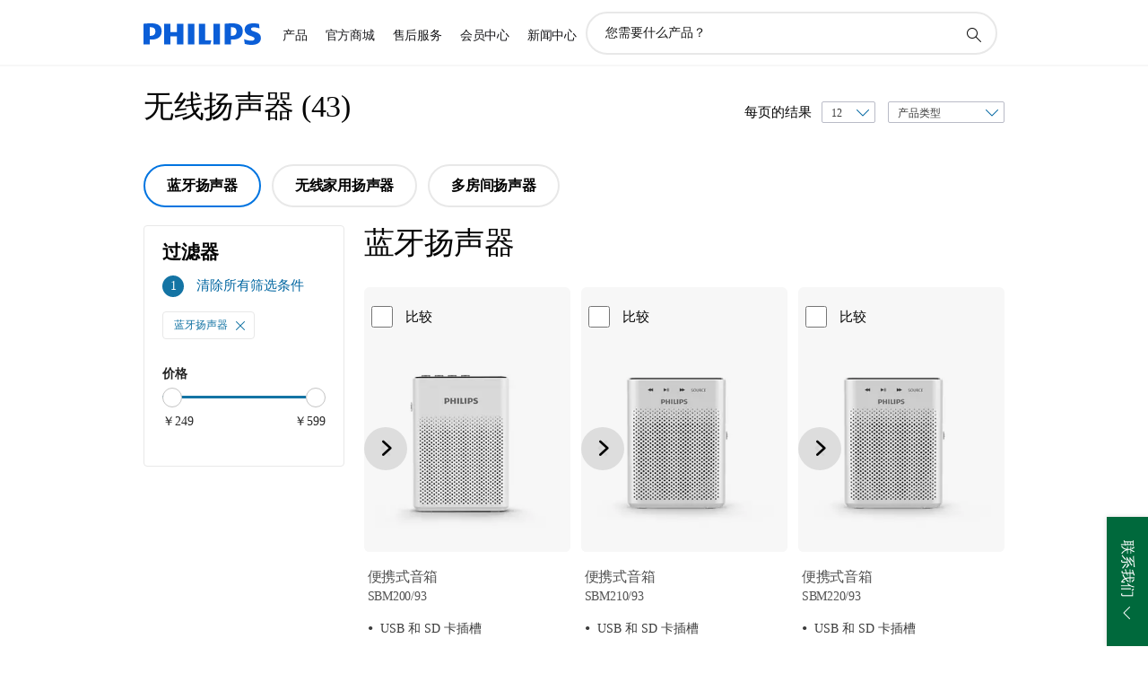

--- FILE ---
content_type: text/html;charset=utf-8
request_url: https://www.philips.com.cn/c-m-so/wireless-speakers/bluetooth-speakers/latest
body_size: 50899
content:
<!DOCTYPE HTML><html lang="zh-cn" dir="ltr" class="no-js non-ie" xmlns:wb="http://open.weibo.com/wb"> <head> <meta charset="utf-8"> <meta name="viewport" content="width=device-width, initial-scale=1"> <script>LUX=function(){function n(){return Date.now?Date.now():+new Date}var r,t=n(),a=window.performance||{},e=a.timing||{activationStart:0,navigationStart:(null===(r=window.LUX)||void 0===r?void 0:r.ns)||t};function i(){return a.now?(r=a.now(),Math.floor(r)):n()-e.navigationStart;var r}(LUX=window.LUX||{}).ac=[],LUX.addData=function(n,r){return LUX.cmd(["addData",n,r])},LUX.cmd=function(n){return LUX.ac.push(n)},LUX.getDebug=function(){return[[t,0,[]]]},LUX.init=function(){return LUX.cmd(["init"])},LUX.mark=function(){for(var n=[],r=0;r<arguments.length;r++)n[r]=arguments[r];if(a.mark)return a.mark.apply(a,n);var t=n[0],e=n[1]||{};void 0===e.startTime&&(e.startTime=i());LUX.cmd(["mark",t,e])},LUX.markLoadTime=function(){return LUX.cmd(["markLoadTime",i()])},LUX.measure=function(){for(var n=[],r=0;r<arguments.length;r++)n[r]=arguments[r];if(a.measure)return a.measure.apply(a,n);var t,e=n[0],o=n[1],u=n[2];t="object"==typeof o?n[1]:{start:o,end:u};t.duration||t.end||(t.end=i());LUX.cmd(["measure",e,t])},LUX.send=function(){return LUX.cmd(["send"])},LUX.ns=t;var o=LUX;return window.LUX_ae=[],window.addEventListener("error",(function(n){window.LUX_ae.push(n)})),o}();</script> <script>!function(){var e=document.cookie.split("; ").find(function(e){return e.startsWith("notice_gdpr_prefs=")});if(e){var t=e.split("=")[1].split(/[,:\s]+/);t.includes("1")&&((n=document.createElement("script")).src="https://cdn.speedcurve.com/js/lux.js?id=33353111",n.async=!0,n.crossOrigin="anonymous",document.head.appendChild(n))}}();</script> <script>LUX.label="Content";</script> <link rel="preconnect" href="https://www.googletagmanager.com"> <link rel="preconnect" href="https://images.philips.com"> <link rel="preconnect" href="https://consent.trustarc.com/"> <link rel="preconnect" href="https://philipselectronicsne.tt.omtrdc.net" crossorigin="use-credentials"> <link rel="preconnect" href="https://www.googleoptimize.com"> <link rel="preload" href="/c-etc/philips/clientlibs/foundation-base/clientlibs-css-rb2014/fonts/philips-global-icon-font/philips-global-icon-font-v2.8.woff2" as="font" type="font/woff2" crossorigin> <link rel="preload" href="/c-etc/philips/clientlibs/foundation-base/clientlibs-css-rb2014/fonts/philips-global-icon-font/philips-global-icon-font-32-v2.8.woff2" as="font" type="font/woff2" crossorigin> <script> window.dtm=window.dtm || {};
dtm.dnt=false; </script> <title>蓝牙扬声器 Philips | 飞利浦官网</title> <meta name="description" content="飞利浦蓝牙扬声器，采用创新科技，满足您独特的需求，带来健康的生活。在线查看对比所有飞利浦蓝牙扬声器价格、规格、说明书等。"> <meta name="keywords" content=""> <meta name="PHILIPS.CONTEXT.LOCALE" content="zh_cn"> <meta name="PHILIPS.CONTEXT.CM.ENABLE" content="true"><meta name="PS_CARDTYPE" content="generic"> <meta name="PS_CONTENTTYPE_KEY" content=""> <meta name="PS_CONTENTGROUP" content="产品"> <meta name="PS_TITLE" content="蓝牙扬声器 Philips | 飞利浦官网"> <meta name="PS_SUBTITLE" content=""> <meta name="PS_BODYTEXT" content="飞利浦蓝牙扬声器，采用创新科技，满足您独特的需求，带来健康的生活。在线查看对比所有飞利浦蓝牙扬声器价格、规格、说明书等。"> <meta name="PS_IMAGE" content="https://images.philips.com/is/image/philipsconsumer/392db598e54f49ea9dbdb0c400e60e9f?$pnglarge$"> <meta name="PS_DATE" content="2020-07-04T00:41:07.793+02:00"> <meta name="PHILIPS.METRICS.DIVISION" content="CP"> <meta name="PHILIPS.METRICS.SECTION" content="main"> <meta name="PHILIPS.METRICS.COUNTRY" content="cn"> <meta name="PHILIPS.METRICS.LANGUAGE" content="zh"> <meta name="PHILIPS.METRICS.CATALOGTYPE" content="consumer"> <meta name="PHILIPS.METRICS.PRODUCTGROUP" content="sound_and_vision"> <meta name="PHILIPS.METRICS.PRODUCTCATEGORY" content="sv_wireless_speakers"> <meta property="og:title" content="蓝牙扬声器 Philips | 飞利浦官网"> <meta property="og:description" content="飞利浦蓝牙扬声器，采用创新科技，满足您独特的需求，带来健康的生活。在线查看对比所有飞利浦蓝牙扬声器价格、规格、说明书等。"> <meta property="og:type" content="article"> <meta property="og:url" content="https://www.philips.com.cn/c-m-so/wireless-speakers/bluetooth-speakers/latest"> <meta property="og:site_name" content="Philips"> <script> window.philips = window.philips || {};


philips.context = {
    sector: 'CP',
    isAuthorMode: 'false',
    
    locale: {
        country: 'cn',
        language: 'zh',
        currency: 'CNY',
        code: 'zh_CN'
    },
    productCatalog: {
        catalogType: 'CONSUMER',
        productGroup: 'sound_and_vision',
        productCategory: 'sv_wireless_speakers',
        productSubCategory: 'bluetooth_speakers'
    },
     productCatalogId:
    {
        groupId: 'SOUND_AND_VISION_GR',
        categoryId: 'SV_WIRELESS_SPEAKERS_CA',
    },
    page: {
        section: 'main',
        pageName: 'sv_wireless_speakers:decision:latest_products',
        pageType: 'decision',
    },

    url: {
        repositoryPath: '/content/B2C/zh_CN/marketing-catalog/so/wireless-speakers/decision'
        
    }
}; </script> <script src="/a1l4rgpa1fx2crzaqh/s3ns3t0g4k288vipw56.js"></script> <script src="/a1l4rgpa1fx2crzaqh/t1l6vgru59xvprnlz0ll.js" defer></script> <link rel="canonical" href="https://www.philips.com.cn/c-m-so/wireless-speakers/latest"/> <link rel="amphtml" href="https://www.philips.com.cn/c-m-so/wireless-speakers.amp/latest"/> <link rel="apple-touch-icon" href="/c-etc/philips/clientlibs/foundation-base/clientlibs-css/img/favicon/favicon-hd.png"> <link rel="icon" type="image/svg+xml" href="/c-etc/philips/clientlibs/foundation-base/clientlibs-css/img/favicon/favicon.svg"> <link rel="icon" type="image/png" href="/c-etc/philips/clientlibs/foundation-base/clientlibs-css/img/favicon/favicon-192x192.png" sizes="192x192"> <link rel="icon" type="image/png" href="/c-etc/philips/clientlibs/foundation-base/clientlibs-css/img/favicon/favicon-96x96.png" sizes="96x96"> <link rel="icon" type="image/png" href="/c-etc/philips/clientlibs/foundation-base/clientlibs-css/img/favicon/favicon-32x32.png" sizes="32x32"> <link rel="icon" type="image/png" href="/c-etc/philips/clientlibs/foundation-base/clientlibs-css/img/favicon/favicon-16x16.png" sizes="16x16"> <meta name="msapplication-TileColor" content="#ffffff"> <meta name="msapplication-TileImage" content="/etc/philips/clientlibs/foundation-base/clientlibs-css/img/favicon/favicon-hd.png"> <script src="/c-etc/philips/bundled/designs/jquery.230124.js"></script> <script src="/c-etc/philips/bundled/designs/handlebars.240502.js"></script> <script src="/c-etc/philips/bundled/designs/system-js.221212.js"></script> <script type="text/javascript"> (function(){(function(l,u,C){var O=[],P=[],f={_version:"3.6.0",_config:{classPrefix:"test-",enableClasses:!0,enableJSClass:!0,usePrefixes:!0},_q:[],on:function(e,t){var n=this;setTimeout(function(){t(n[e])},0)},addTest:function(e,t,n){P.push({name:e,fn:t,options:n})},addAsyncTest:function(e){P.push({name:null,fn:e})}},s=function(){};s.prototype=f,s=new s,s.addTest("svg",!!u.createElementNS&&!!u.createElementNS("http://www.w3.org/2000/svg","svg").createSVGRect),s.addTest("localstorage",function(){var e="modernizr";try{return localStorage.setItem(e,e),localStorage.removeItem(e),!0}catch{return!1}});var w=f._config.usePrefixes?" -webkit- -moz- -o- -ms- ".split(" "):["",""];f._prefixes=w;function v(e,t){return typeof e===t}function F(){var e,t,n,r,i,a,o;for(var p in P)if(P.hasOwnProperty(p)){if(e=[],t=P[p],t.name&&(e.push(t.name.toLowerCase()),t.options&&t.options.aliases&&t.options.aliases.length))for(n=0;n<t.options.aliases.length;n++)e.push(t.options.aliases[n].toLowerCase());for(r=v(t.fn,"function")?t.fn():t.fn,i=0;i<e.length;i++)a=e[i],o=a.split("."),o.length===1?s[o[0]]=r:(s[o[0]]&&!(s[o[0]]instanceof Boolean)&&(s[o[0]]=new Boolean(s[o[0]])),s[o[0]][o[1]]=r),O.push((r?"":"no-")+o.join("-"))}}var g=u.documentElement,_=g.nodeName.toLowerCase()==="svg";function A(e){var t=g.className,n=s._config.classPrefix||"";if(_&&(t=t.baseVal),s._config.enableJSClass){var r=new RegExp("(^|\\s)"+n+"no-js(\\s|$)");t=t.replace(r,"$1"+n+"js$2")}s._config.enableClasses&&(t+=" "+n+e.join(" "+n),_?g.className.baseVal=t:g.className=t)}var j="Moz O ms Webkit",L=f._config.usePrefixes?j.toLowerCase().split(" "):[];f._domPrefixes=L;var T;(function(){var e={}.hasOwnProperty;!v(e,"undefined")&&!v(e.call,"undefined")?T=function(t,n){return e.call(t,n)}:T=function(t,n){return n in t&&v(t.constructor.prototype[n],"undefined")}})(),f._l={},f.on=function(e,t){this._l[e]||(this._l[e]=[]),this._l[e].push(t),s.hasOwnProperty(e)&&setTimeout(function(){s._trigger(e,s[e])},0)},f._trigger=function(e,t){if(this._l[e]){var n=this._l[e];setTimeout(function(){var r,i;for(r=0;r<n.length;r++)i=n[r],i(t)},0),delete this._l[e]}};function q(e,t){if(typeof e=="object")for(var n in e)T(e,n)&&q(n,e[n]);else{e=e.toLowerCase();var r=e.split("."),i=s[r[0]];if(r.length==2&&(i=i[r[1]]),typeof i<"u")return s;t=typeof t=="function"?t():t,r.length==1?s[r[0]]=t:(s[r[0]]&&!(s[r[0]]instanceof Boolean)&&(s[r[0]]=new Boolean(s[r[0]])),s[r[0]][r[1]]=t),A([(t&&t!=!1?"":"no-")+r.join("-")]),s._trigger(e,t)}return s}s._q.push(function(){f.addTest=q});function y(){return typeof u.createElement!="function"?u.createElement(arguments[0]):_?u.createElementNS.call(u,"http://www.w3.org/2000/svg",arguments[0]):u.createElement.apply(u,arguments)}s.addTest("canvas",function(){var e=y("canvas");return!!(e.getContext&&e.getContext("2d"))});var k="CSS"in l&&"supports"in l.CSS,G="supportsCSS"in l;s.addTest("supports",k||G);function J(){var e=u.body;return e||(e=y(_?"svg":"body"),e.fake=!0),e}function z(e,t,n,r){var i="modernizr",a,o,p,c,m=y("div"),d=J();if(parseInt(n,10))for(;n--;)p=y("div"),p.id=r?r[n]:i+(n+1),m.appendChild(p);return a=y("style"),a.type="text/css",a.id="s"+i,(d.fake?d:m).appendChild(a),d.appendChild(m),a.styleSheet?a.styleSheet.cssText=e:a.appendChild(u.createTextNode(e)),m.id=i,d.fake&&(d.style.background="",d.style.overflow="hidden",c=g.style.overflow,g.style.overflow="hidden",g.appendChild(d)),o=t(m,e),d.fake?(d.parentNode.removeChild(d),g.style.overflow=c,g.offsetHeight):m.parentNode.removeChild(m),!!o}var V=function(){var e=l.matchMedia||l.msMatchMedia;return e?function(t){var n=e(t);return n&&n.matches||!1}:function(t){var n=!1;return z("@media "+t+" { #modernizr { position: absolute; } }",function(r){n=(l.getComputedStyle?l.getComputedStyle(r,null):r.currentStyle).position=="absolute"}),n}}();f.mq=V;var X=f.testStyles=z;s.addTest("touchevents",function(){return!!("ontouchstart"in l||l.DocumentTouch&&u instanceof DocumentTouch)});var R=f._config.usePrefixes?j.split(" "):[];f._cssomPrefixes=R;function W(e,t){return!!~(""+e).indexOf(t)}function B(e){return e.replace(/([a-z])-([a-z])/g,function(t,n,r){return n+r.toUpperCase()}).replace(/^-/,"")}var N=function(e){var t=w.length,n=l.CSSRule,r;if(typeof n>"u")return C;if(!e)return!1;if(e=e.replace(/^@/,""),r=e.replace(/-/g,"_").toUpperCase()+"_RULE",r in n)return"@"+e;for(var i=0;i<t;i++){var a=w[i],o=a.toUpperCase()+"_"+r;if(o in n)return"@-"+a.toLowerCase()+"-"+e}return!1};f.atRule=N;function H(e,t){return function(){return e.apply(t,arguments)}}function Z(e,t,n){var r;for(var i in e)if(e[i]in t)return n===!1?e[i]:(r=t[e[i]],v(r,"function")?H(r,n||t):r);return!1}var I={elem:y("modernizr")};s._q.push(function(){delete I.elem});var h={style:I.elem.style};s._q.unshift(function(){delete h.style});function U(e){return e.replace(/([A-Z])/g,function(t,n){return"-"+n.toLowerCase()}).replace(/^ms-/,"-ms-")}function K(e,t,n){var r;if("getComputedStyle"in l){r=getComputedStyle.call(l,e,t);var i=l.console;if(r!==null)n&&(r=r.getPropertyValue(n));else if(i){var a=i.error?"error":"log";i[a].call(i,"getComputedStyle returning null, its possible modernizr test results are inaccurate")}}else r=!t&&e.currentStyle&&e.currentStyle[n];return r}function Q(e,t){var n=e.length;if("CSS"in l&&"supports"in l.CSS){for(;n--;)if(l.CSS.supports(U(e[n]),t))return!0;return!1}else if("CSSSupportsRule"in l){for(var r=[];n--;)r.push("("+U(e[n])+":"+t+")");return r=r.join(" or "),z("@supports ("+r+") { #modernizr { position: absolute; } }",function(i){return K(i,null,"position")=="absolute"})}return C}function D(e,t,n,r){if(r=v(r,"undefined")?!1:r,!v(n,"undefined")){var i=Q(e,n);if(!v(i,"undefined"))return i}for(var a,o,p,c,m,d=["modernizr","tspan","samp"];!h.style&&d.length;)a=!0,h.modElem=y(d.shift()),h.style=h.modElem.style;function E(){a&&(delete h.style,delete h.modElem)}for(p=e.length,o=0;o<p;o++)if(c=e[o],m=h.style[c],W(c,"-")&&(c=B(c)),h.style[c]!==C)if(!r&&!v(n,"undefined")){try{h.style[c]=n}catch{}if(h.style[c]!=m)return E(),t=="pfx"?c:!0}else return E(),t=="pfx"?c:!0;return E(),!1}var Y=f.testProp=function(e,t,n){return D([e],C,t,n)};function x(e,t,n,r,i){var a=e.charAt(0).toUpperCase()+e.slice(1),o=(e+" "+R.join(a+" ")+a).split(" ");return v(t,"string")||v(t,"undefined")?D(o,t,r,i):(o=(e+" "+L.join(a+" ")+a).split(" "),Z(o,t,n))}f.testAllProps=x;function S(e,t,n){return x(e,C,C,t,n)}f.testAllProps=S,s.addTest("flexbox",S("flexBasis","1px",!0)),s.addTest("csstransforms",function(){return navigator.userAgent.indexOf("Android 2.")===-1&&S("transform","scale(1)",!0)}),s.addTest("csstransforms3d",function(){return!!S("perspective","1px",!0)}),s.addTest("csstransitions",S("transition","all",!0)),s.addTest("appearance",S("appearance"));var b=f.prefixed=function(e,t,n){return e.indexOf("@")===0?N(e):(e.indexOf("-")!=-1&&(e=B(e)),t?x(e,t,n):x(e,"pfx"))};s.addTest("fullscreen",!!(b("exitFullscreen",u,!1)||b("cancelFullScreen",u,!1))),s.addTest("objectfit",!!b("objectFit"),{aliases:["object-fit"]}),F(),A(O),delete f.addTest,delete f.addAsyncTest;for(var M=0;M<s._q.length;M++)s._q[M]();l.Modernizr=s})(window,document),window.Modernizr.addTest("correctvh",function(){return!navigator.userAgent.match(/(iPad|iPhone);.*CPU.*OS (6|7)_\d/i)}),window.Modernizr.addTest("touch",function(){return window.Modernizr.touchevents}),window.Modernizr.addTest("ipad",function(){return!!navigator.userAgent.match(/iPad/i)}),window.Modernizr.addTest("iphone",function(){return!!navigator.userAgent.match(/iPhone/i)}),window.Modernizr.addTest("ipod",function(){return!!navigator.userAgent.match(/iPod/i)}),window.Modernizr.addTest("ios",function(){return window.Modernizr.ipad||window.Modernizr.ipod||window.Modernizr.iphone}),function(){var l=document.documentElement,u="no-js";window.Modernizr._config.classPrefix&&l.className.indexOf(u)>-1&&(l.className=l.className.replace(u,window.Modernizr._config.classPrefix+"js"))}(),function(){window.sessionStorage&&window.sessionStorage.getItem("philips.hideRecallBanner")==="true"&&document.documentElement.classList.add("pv-hrb")}()})(); </script><link rel="stylesheet" href="/c-etc/designs/b2c-seamless-theme/clientlibs.251208.css" type="text/css"> <link rel="stylesheet" href="/c-etc/philips/clientlibs/foundation-theming/foundation-language-override-zh_cn.230413.css" type="text/css"> <script type="application/json" class="pv-d2c-search__translations"> {"translations":{}} </script></head> <body class="catdecisionpage " style=" " data-country="CN" data-language="zh" data-locale="zh_CN"> <!--<noindex>--> <!-- HEADER SECTION START --> <div class="genericheaderpage basepage page"><div class="header n02v3-header-a n02v3-header component-base"> <header class="p-n02v3 p-layout-row p-n02v3__hamburger--close
     
     
    default pv-padding-block-end--m
     
     p-n02v3__contextual 
     
     
     
    p-n02v3--b2c
    p-n02v3--show-search-field
    
     "
        data-n25="false"
        data-n25-mobile="false"
        data-flyout-links="{&quot;myProducts&quot;:&quot;https://www.philips.com.cn/myphilips/register-product#tab\u003dall-my-products&quot;,&quot;registerProduct&quot;:&quot;https://www.philips.com.cn/myphilips/register-product#tab\u003dregister-product\u0026card\u003dSOUND_AND_VISION_GR%3ASV_WIRELESS_SPEAKERS_CA&quot;,&quot;myDashboard&quot;:&quot;#&quot;,&quot;login&quot;:&quot;https://www.philips.com.cn/myphilips/login#tab\u003dlog-in&quot;,&quot;myAccount&quot;:&quot;https://www.philips.com.cn/myphilips/register-product#tab\u003duser&quot;,&quot;signUp&quot;:&quot;https://www.philips.com.cn/myphilips/login#tab\u003dsign-up&quot;}"
        data-is-fixed-height="true"
        data-is-stock-indicator = "inherit"
        data-stock-market=""
        data-stock-indicator-api = "https://tools.eurolandir.com/tools/pricefeed/xmlirmultiiso5.aspx?companyid=2522"
        data-shop-site=""> <div class="p-n02v3__top-banner" data-shop-error-message="因定期维护，现无法购买。请稍候几个小时，再来查看。
"> <div class="geodetectionbar tc53-geo-detection-bar"> <div class="p-tc53-geo-detection-bar" data-current-page-path='/content/B2C/zh_CN/marketing-catalog/so/wireless-speakers/decision'> <script type="text/x-handlebars-template" data-template="tc53-geo-detection-bar-template"> <div class="p-notification-bar p-navigation" > <span class="p-text p-direction-ltr"> <label class="p-label" >This page is also available in</label> <a  data-track-type="track-conversion" data-track-name="interaction"  data-track-description="link:geo_detection" class="p-anchor-geobar" href="{{url}}">{{urlLinkName}}</a> </span> <button class="p-close p-square p-inverted p-icon-close p-small" aria-label="关闭"></button> </div> </script> </div> </div> </div> <div class="p-n02v3__inner"> <div class="p-layout-inner"> <div class="p-n02v3__shape"> <a href='https://www.philips.com.cn/' title="主页" class="p-n02v3__shapelink"> <div class="p-n02v3__shape-wrapper"> <svg width="131" height="24" viewBox="0 0 131 24" fill="none" xmlns="http://www.w3.org/2000/svg"> <path d="M44.4019 0.480751V23.5192H37.3709V14.4601H30.0545V23.5192H23.0235V0.480751H30.0545V9.63756H37.3709V0.480751H44.4019ZM68.8676 18.892V0.480751H61.8366V23.5192H74.5465L75.6056 18.892H68.8601H68.8676ZM56.6385 0.480751H49.6075V23.5192H56.6385V0.480751ZM85.1455 0.480751H78.1145V23.5192H85.1455V0.480751ZM119.82 6.36244C119.82 5.10798 121.074 4.52958 123.095 4.52958C125.311 4.52958 127.715 5.01033 129.36 5.68639L128.781 0.676056C126.948 0.292958 125.311 0 122.329 0C116.65 0 112.789 2.2385 112.789 6.94085C112.789 15.0385 123.771 13.4009 123.771 17.1568C123.771 18.5991 122.712 19.3728 120.113 19.3728C117.799 19.3728 114.238 18.5991 112.12 17.5399L112.894 22.8432C115.012 23.6169 117.904 24 120.218 24C126.092 24 130.907 22.0695 130.907 16.2854C130.907 8.5784 119.827 10.0207 119.827 6.35493L119.82 6.36244ZM110.67 8.77371C110.67 14.6554 106.524 18.0282 99.9812 18.0282H97.4798V23.5192H90.4488V0.480751C92.8601 0.187794 96.2254 0 99.0197 0C106.246 0 110.678 2.31361 110.678 8.77371H110.67ZM103.737 8.87136C103.737 5.97934 102.1 4.34178 98.6291 4.34178C98.2685 4.34178 97.8854 4.34178 97.4723 4.36432V13.8817H98.6291C102.287 13.8817 103.737 11.861 103.737 8.87136ZM20.2291 8.77371C20.2291 14.6554 16.0901 18.0282 9.53991 18.0282H7.0385V23.5192H0V0.480751C2.41127 0.187794 5.77653 0 8.57089 0C15.7972 0 20.2216 2.31361 20.2216 8.77371H20.2291ZM13.2883 8.87136C13.2883 5.97934 11.6507 4.34178 8.18779 4.34178C7.82723 4.34178 7.44413 4.34178 7.03099 4.36432V13.8817H8.18779C11.846 13.8817 13.2883 11.861 13.2883 8.87136Z" fill="#0B5ED7"/> </svg> </div> </a> </div> </div> <nav class="p-n02v3__menu"> <div class="p-n02v3__mobiletopbg" aria-hidden="true"></div> <div class="p-n02v3__mobilebottombg" aria-hidden="true"></div> <div class="p-n02v3__m1bg"> <div class="p-n02v3__mwrap"> <div class="p-n02v3__m1title"></div> <ul class="p-n02v3__m1"> <li class="p-n02v3__mli p-n02v3__products p-m-1
                                
                                "> <a href="#" class="p-n02v3__mlink" data-track-type="track-nav-nena" data-track-compid="n02v3" data-track-navid="header" data-track-navdest="consumer:产品"> <span class="p-n02v3__m1item pv-heading pv-body--s pv-bold">产品</span> </a> <div class="p-n02v3__m2bg p-n02v3__miconbg p-n02v3__m2bg--products p-n02v3__mbg--hidden
                                    p-n02v3__contextual--mgbg"> <div class="p-n02v3__mwrap"> <div class="p-n02v3__mtitle"> <div class="p-n02v3__mback">主菜单</div> <div class="p-n02v3__listtitle "> <div class="p-n02v3__mclose"><button class="p-icon-close" arial-label="主菜单" ></button></div> <div class="pv-heading pv-body--m pv-bold">产品</div> </div> </div> <ul class="p-n02v3__m2 p-n02v3__micon"> <li class="p-n02v3__mli p-m-1-1 p-n02v3__group
                                                        p-n02v3__contextual--mgliactive"> <a href="#" class="p-n02v3__mlink" data-track-type="track-nav-nena" data-track-compid="n02v3" data-track-navid="header" data-track-navdest="consumer:产品:视听产品"> <span class="p-icon-sound-and-vision--32 p-n02v3__m2icon"></span> <span class="pv-heading pv-body--s pv-bold p-n02v3__m2text">视听产品</span> </a> <div class="p-n02v3__m3bg p-n02v3__mflyout p-n02v3__mbg--hidden
                                                            p-n02v3__contextual--mbg" data-bg-level="3"> <div class="p-n02v3__mwrap"> <div class="p-n02v3__mtitle p-n02v3__t--col14"> <div class="p-n02v3__mback">主菜单</div> <div class="p-n02v3__listtitle "> <div class="p-n02v3__mclose"><button class="p-icon-close"
                                                                                                        arial-label="主菜单"></button></div> <div class="pv-heading pv-body--m pv-bold">视听产品</div> </div> </div> <ul class="p-n02v3__m3 p-n02v3__m--col14"> <li class="p-n02v3__mli p-n02v3__mli--subgroup p-m-1-1-1
                    "> <a href='#' class="p-n02v3__mlink"><span class="pv-heading pv-body--s">电视、显示器和视频</span></a> <div class="p-n02v3__m4bg
                        " data-bg-level="4"> <div class="p-n02v3__mwrap"> <div class="p-n02v3__mtitle p-n02v3__t--col34"> <div class="p-n02v3__mback">视听产品</div> <div class="p-n02v3__listtitle "> <div class="p-n02v3__mclose"><button class="p-icon-close"
                                                                       arial-label="返回"></button></div> <div class="pv-heading pv-body--m pv-bold">电视、显示器和视频</div> </div> </div> <ul class="p-n02v3__m4
            p-n02v3__m--col24
            "> <li class="p-n02v3__mli p-n02v3__mli--cat p-m-1-1-1-1
             "> <a target="" href='https://www.philips.com.cn/c-m-so/tv' class="p-n02v3__mlink p-n02v3__mlink--no-childs" data-track-type="track-nav-nena" data-track-compid="n02v3" data-track-navid="header" data-track-navdest="consumer:产品:so:视听产品:电视、显示器和视频:"> <span class="pv-heading pv-body--s"> 电视 </span> </a> </li> <li class="p-n02v3__mli p-n02v3__mli--cat p-m-1-1-1-2
             "> <a target="" href='https://www.philips.com.cn/c-m-so/monitors' class="p-n02v3__mlink p-n02v3__mlink--no-childs" data-track-type="track-nav-nena" data-track-compid="n02v3" data-track-navid="header" data-track-navdest="consumer:产品:so:视听产品:电视、显示器和视频:"> <span class="pv-heading pv-body--s"> 显示器 </span> </a> </li> <li class="p-n02v3__mli p-n02v3__mli--cat p-m-1-1-1-3
             "> <a target="" href='https://www.philips.com.cn/c-m-so/projectors' class="p-n02v3__mlink p-n02v3__mlink--no-childs" data-track-type="track-nav-nena" data-track-compid="n02v3" data-track-navid="header" data-track-navdest="consumer:产品:so:视听产品:电视、显示器和视频:"> <span class="pv-heading pv-body--s"> 投影仪 </span> </a> </li> <li class="p-n02v3__mli p-n02v3__mli--cat p-m-1-1-1-4
             "> <a target="" href='https://www.philips.com.cn/c-m-so/media-players/latest' class="p-n02v3__mlink p-n02v3__mlink--no-childs" data-track-type="track-nav-nena" data-track-compid="n02v3" data-track-navid="header" data-track-navdest="consumer:产品:so:视听产品:电视、显示器和视频:media-player-nav"> <span class="pv-heading pv-body--s"> 媒体播放机 </span> </a> </li> <li class="p-n02v3__mli p-n02v3__mli--cat p-m-1-1-1-5
             "> <a target="" href='https://www.philips.com.cn/c-m-so/wi-fi-and-connectivity/wi-fi-and-connectivity/latest#filters=WIRELESS_ROUTERS_SU' class="p-n02v3__mlink p-n02v3__mlink--no-childs" data-track-type="track-nav-nena" data-track-compid="n02v3" data-track-navid="header" data-track-navdest="consumer:产品:so:视听产品:电视、显示器和视频:wi-fi-nav"> <span class="pv-heading pv-body--s"> Wi-Fi 和连接 </span> </a> </li> </ul> </div> </div> </li> <li class="p-n02v3__mli p-n02v3__mli--subgroup p-m-1-1-2
                    p-n02v3__contextual--mliactive"> <a href='#' class="p-n02v3__mlink"><span class="pv-heading pv-body--s">音频</span></a> <div class="p-n02v3__m4bg
                        p-n02v3__contextual--mbg" data-bg-level="4"> <div class="p-n02v3__mwrap"> <div class="p-n02v3__mtitle p-n02v3__t--col34"> <div class="p-n02v3__mback">视听产品</div> <div class="p-n02v3__listtitle "> <div class="p-n02v3__mclose"><button class="p-icon-close"
                                                                       arial-label="返回"></button></div> <div class="pv-heading pv-body--m pv-bold">音频</div> </div> </div> <ul class="p-n02v3__m4
            p-n02v3__m--col24
            "> <li class="p-n02v3__mli p-n02v3__mli--cat p-m-1-1-2-1
             "> <a target="" href='https://www.philips.com.cn/c-m-so/home-audio' class="p-n02v3__mlink p-n02v3__mlink--no-childs" data-track-type="track-nav-nena" data-track-compid="n02v3" data-track-navid="header" data-track-navdest="consumer:产品:so:视听产品:音频:"> <span class="pv-heading pv-body--s"> 家庭音响 </span> </a> </li> <li class="p-n02v3__mli p-n02v3__mli--cat p-m-1-1-2-2
             "> <a target="" href='https://www.philips.com.cn/c-m-so/soundbars-home-theatre' class="p-n02v3__mlink p-n02v3__mlink--no-childs" data-track-type="track-nav-nena" data-track-compid="n02v3" data-track-navid="header" data-track-navdest="consumer:产品:so:视听产品:音频:soundbars-and-home-theatre-nav"> <span class="pv-heading pv-body--s"> 平板家庭影院 </span> </a> </li> <li class="p-n02v3__mli p-n02v3__mli--cat p-m-1-1-2-3
             "> <a target="" href='https://www.philips.com.cn/c-m-so/headphones' class="p-n02v3__mlink p-n02v3__mlink--no-childs" data-track-type="track-nav-nena" data-track-compid="n02v3" data-track-navid="header" data-track-navdest="consumer:产品:so:视听产品:音频:"> <span class="pv-heading pv-body--s"> 耳机 </span> </a> </li> <li class="p-n02v3__mli p-n02v3__mli--cat p-m-1-1-2-4
            p-n02v3__contextual--mliactive p-n02v3__contextual--mlastli"> <a target="" href='https://www.philips.com.cn/c-m-so/wireless-speakers' class="p-n02v3__mlink " data-track-type="track-nav-nena" data-track-compid="n02v3" data-track-navid="header" data-track-navdest="consumer:产品:so:视听产品:音频:"> <span class="pv-heading pv-body--s"> 无线扬声器 </span> </a> <div class="p-n02v3__m5bg p-n02v3__mbg--hidden p-l-hidden
                    p-n02v3__contextual--mbg p-contextual-menu-active" data-bg-level="5"> <div class="p-n02v3__mwrap"> <div class="p-n02v3__mtitle p-n02v3__t--col44"> <div class="p-n02v3__mback">返回</div> <div class="p-n02v3__listtitle "> <div class="p-n02v3__mclose"> <button class="p-icon-close"
                                    arial-label="返回"></button> </div> <div class="pv-heading pv-body--m pv-bold">无线扬声器</div> </div> </div> <ul class="p-n02v3__m5 p-n02v3__m--col44"> <li class="p-n02v3__mli p-m-1-1-2-4-1
                                     p-n02v3__contextual--mlastli"> <a href="https://www.philips.com.cn/c-m-so/wireless-speakers/bluetooth-speakers/latest" class="p-n02v3__mlink p-n02v3__mlink--no-childs" data-track-type="track-nav-nena" data-track-compid="n02v3" data-track-navid="header" data-track-navdest="consumer:产品:::蓝牙扬声器"> <span class="pv-heading pv-body--s">蓝牙扬声器</span> </a> </li> <li class="p-n02v3__mli p-m-1-1-2-4-2
                                     p-n02v3__contextual--mlastli"> <a href="https://www.philips.com.cn/c-m-so/wireless-speakers/wireless-home-speakers/latest" class="p-n02v3__mlink p-n02v3__mlink--no-childs" data-track-type="track-nav-nena" data-track-compid="n02v3" data-track-navid="header" data-track-navdest="consumer:产品:::无线家用扬声器"> <span class="pv-heading pv-body--s">无线家用扬声器</span> </a> </li> <li class="p-n02v3__mli p-m-1-1-2-4-3
                                     p-n02v3__contextual--mlastli"> <a href="https://www.philips.com.cn/c-m-so/wireless-speakers/multi-room-speakers/latest" class="p-n02v3__mlink p-n02v3__mlink--no-childs" data-track-type="track-nav-nena" data-track-compid="n02v3" data-track-navid="header" data-track-navdest="consumer:产品:::多房间扬声器"> <span class="pv-heading pv-body--s">多房间扬声器</span> </a> </li> <li class="p-n02v3__mli p-m-1-1-2-4-4
                                     p-n02v3__contextual--mlastli"> <a href="https://www.philips.com.cn/c-m-so/wireless-speakers/latest" class="p-n02v3__mlink p-n02v3__mlink--no-childs" data-track-type="track-nav-nena" data-track-compid="n02v3" data-track-navid="header" data-track-navdest="consumer:产品:::所有_无线扬声器"> <span class="pv-heading pv-body--s">所有 无线扬声器</span> </a> </li> </ul> </div> </div> </li> <li class="p-n02v3__mli p-n02v3__mli--cat p-m-1-1-2-5
             "> <a target="" href='https://www.philips.com.cn/c-m-so/party-speakers' class="p-n02v3__mlink p-n02v3__mlink--no-childs" data-track-type="track-nav-nena" data-track-compid="n02v3" data-track-navid="header" data-track-navdest="consumer:产品:so:视听产品:音频:party-speakers"> <span class="pv-heading pv-body--s"> 派对扬声器 </span> </a> </li> <li class="p-n02v3__mli p-n02v3__mli--cat p-m-1-1-2-6
             "> <a target="" href='https://www.philips.com.cn/c-m-so/in-car-audio/latest' class="p-n02v3__mlink p-n02v3__mlink--no-childs" data-track-type="track-nav-nena" data-track-compid="n02v3" data-track-navid="header" data-track-navdest="consumer:产品:so:视听产品:音频:in-car-audio-nav"> <span class="pv-heading pv-body--s"> 车载音响 </span> </a> </li> <li class="p-n02v3__mli p-n02v3__mli--cat p-m-1-1-2-7
             "> <a target="" href='https://www.philips.com.cn/c-m-so/voice-recorder' class="p-n02v3__mlink p-n02v3__mlink--no-childs" data-track-type="track-nav-nena" data-track-compid="n02v3" data-track-navid="header" data-track-navdest="consumer:产品:so:视听产品:音频:"> <span class="pv-heading pv-body--s"> 录音机 </span> </a> </li> </ul> </div> </div> </li> <li class="p-n02v3__mli p-n02v3__mli--subgroup p-m-1-1-3
                    "> <a href='#' class="p-n02v3__mlink"><span class="pv-heading pv-body--s">通信</span></a> <div class="p-n02v3__m4bg
                        " data-bg-level="4"> <div class="p-n02v3__mwrap"> <div class="p-n02v3__mtitle p-n02v3__t--col34"> <div class="p-n02v3__mback">视听产品</div> <div class="p-n02v3__listtitle "> <div class="p-n02v3__mclose"><button class="p-icon-close"
                                                                       arial-label="返回"></button></div> <div class="pv-heading pv-body--m pv-bold">通信</div> </div> </div> <ul class="p-n02v3__m4
            p-n02v3__m--col24
            "> <li class="p-n02v3__mli p-n02v3__mli--cat p-m-1-1-3-1
             "> <a target="" href='https://www.philips.com.cn/c-m-so/mobile-tablets' class="p-n02v3__mlink p-n02v3__mlink--no-childs" data-track-type="track-nav-nena" data-track-compid="n02v3" data-track-navid="header" data-track-navdest="consumer:产品:so:视听产品:通信:"> <span class="pv-heading pv-body--s"> 手机和平板电脑 </span> </a> </li> <li class="p-n02v3__mli p-n02v3__mli--cat p-m-1-1-3-2
             "> <a target="" href='https://www.philips.com.cn/c-m-so/landline-phones' class="p-n02v3__mlink p-n02v3__mlink--no-childs" data-track-type="track-nav-nena" data-track-compid="n02v3" data-track-navid="header" data-track-navdest="consumer:产品:so:视听产品:通信:"> <span class="pv-heading pv-body--s"> 有线电话 </span> </a> </li> <li class="p-n02v3__mli p-n02v3__mli--cat p-m-1-1-3-3
             "> <a target="" href='https://www.philips.com.cn/c-m-so/faxes' class="p-n02v3__mlink p-n02v3__mlink--no-childs" data-track-type="track-nav-nena" data-track-compid="n02v3" data-track-navid="header" data-track-navdest="consumer:产品:so:视听产品:通信:"> <span class="pv-heading pv-body--s"> 传真机 </span> </a> </li> </ul> </div> </div> </li> <li class="p-n02v3__mli p-n02v3__mli--subgroup p-m-1-1-4
                    "> <a href='#' class="p-n02v3__mlink"><span class="pv-heading pv-body--s">附件</span></a> <div class="p-n02v3__m4bg
                        " data-bg-level="4"> <div class="p-n02v3__mwrap"> <div class="p-n02v3__mtitle p-n02v3__t--col34"> <div class="p-n02v3__mback">视听产品</div> <div class="p-n02v3__listtitle "> <div class="p-n02v3__mclose"><button class="p-icon-close"
                                                                       arial-label="返回"></button></div> <div class="pv-heading pv-body--m pv-bold">附件</div> </div> </div> <ul class="p-n02v3__m4
            p-n02v3__m--col24
            "> <li class="p-n02v3__mli p-n02v3__mli--cat p-m-1-1-4-1
             "> <a target="" href='https://www.philips.com.cn/c-m-so/cables-connectivity' class="p-n02v3__mlink p-n02v3__mlink--no-childs" data-track-type="track-nav-nena" data-track-compid="n02v3" data-track-navid="header" data-track-navdest="consumer:产品:so:视听产品:附件:"> <span class="pv-heading pv-body--s"> 线缆和连接性 </span> </a> </li> <li class="p-n02v3__mli p-n02v3__mli--cat p-m-1-1-4-2
             "> <a target="" href='https://www.philips.com.cn/c-m-so/power-solutions' class="p-n02v3__mlink p-n02v3__mlink--no-childs" data-track-type="track-nav-nena" data-track-compid="n02v3" data-track-navid="header" data-track-navdest="consumer:产品:so:视听产品:附件:"> <span class="pv-heading pv-body--s"> 电源解决方案 </span> </a> </li> <li class="p-n02v3__mli p-n02v3__mli--cat p-m-1-1-4-3
             "> <a target="" href='https://www.philips.com.cn/c-m-so/mobile-accessories' class="p-n02v3__mlink p-n02v3__mlink--no-childs" data-track-type="track-nav-nena" data-track-compid="n02v3" data-track-navid="header" data-track-navdest="consumer:产品:so:视听产品:附件:"> <span class="pv-heading pv-body--s"> 手机附件 </span> </a> </li> <li class="p-n02v3__mli p-n02v3__mli--cat p-m-1-1-4-4
             "> <a target="" href='https://www.philips.com.cn/c-m-so/computer-accessories' class="p-n02v3__mlink p-n02v3__mlink--no-childs" data-track-type="track-nav-nena" data-track-compid="n02v3" data-track-navid="header" data-track-navdest="consumer:产品:so:视听产品:附件:"> <span class="pv-heading pv-body--s"> 电脑附件 </span> </a> </li> </ul> </div> </div> </li> </ul> </div> </div> </li> <li class="p-n02v3__mli p-m-1-2 p-n02v3__group
                                                        "> <a href="#" class="p-n02v3__mlink" data-track-type="track-nav-nena" data-track-compid="n02v3" data-track-navid="header" data-track-navdest="consumer:产品:个人护理"> <span class="p-icon-personalcare--32 p-n02v3__m2icon"></span> <span class="pv-heading pv-body--s pv-bold p-n02v3__m2text">个人护理</span> </a> <div class="p-n02v3__m3bg p-n02v3__mflyout p-n02v3__mbg--hidden
                                                            " data-bg-level="3"> <div class="p-n02v3__mwrap"> <div class="p-n02v3__mtitle p-n02v3__t--col14"> <div class="p-n02v3__mback">主菜单</div> <div class="p-n02v3__listtitle "> <div class="p-n02v3__mclose"><button class="p-icon-close"
                                                                                                        arial-label="主菜单"></button></div> <div class="pv-heading pv-body--m pv-bold">个人护理</div> </div> </div> <ul class="p-n02v3__m3 p-n02v3__m--col14"> <li class="p-n02v3__mli p-n02v3__mli--subgroup p-m-1-2-1
                    "> <a href='#' class="p-n02v3__mlink"><span class="pv-heading pv-body--s">男士专用</span></a> <div class="p-n02v3__m4bg
                        " data-bg-level="4"> <div class="p-n02v3__mwrap"> <div class="p-n02v3__mtitle p-n02v3__t--col34"> <div class="p-n02v3__mback">个人护理</div> <div class="p-n02v3__listtitle "> <div class="p-n02v3__mclose"><button class="p-icon-close"
                                                                       arial-label="返回"></button></div> <div class="pv-heading pv-body--m pv-bold">男士专用</div> </div> </div> <ul class="p-n02v3__m4
            p-n02v3__m--col24
            "> <li class="p-n02v3__mli p-n02v3__mli--cat p-m-1-2-1-1
             "> <a target="" href='https://www.philips.com.cn/c-m-pe/face-shavers' class="p-n02v3__mlink p-n02v3__mlink--no-childs" data-track-type="track-nav-nena" data-track-compid="n02v3" data-track-navid="header" data-track-navdest="consumer:产品:pe:个人护理:男士专用:"> <span class="pv-heading pv-body--s"> 面部剃须刀 </span> </a> </li> <li class="p-n02v3__mli p-n02v3__mli--cat p-m-1-2-1-2
             "> <a target="" href='https://www.philips.com.cn/c-m-pe/face-stylers-and-grooming-kits' class="p-n02v3__mlink p-n02v3__mlink--no-childs" data-track-type="track-nav-nena" data-track-compid="n02v3" data-track-navid="header" data-track-navdest="consumer:产品:pe:个人护理:男士专用:"> <span class="pv-heading pv-body--s"> 面部造型器和理容套件 </span> </a> </li> <li class="p-n02v3__mli p-n02v3__mli--cat p-m-1-2-1-3
             "> <a target="" href='https://www.philips.com.cn/c-m-pe/hair-clippers' class="p-n02v3__mlink p-n02v3__mlink--no-childs" data-track-type="track-nav-nena" data-track-compid="n02v3" data-track-navid="header" data-track-navdest="consumer:产品:pe:个人护理:男士专用:"> <span class="pv-heading pv-body--s"> 理发器 </span> </a> </li> <li class="p-n02v3__mli p-n02v3__mli--cat p-m-1-2-1-4
             "> <a target="" href='https://www.philips.com.cn/c-m-pe/body-groomers' class="p-n02v3__mlink p-n02v3__mlink--no-childs" data-track-type="track-nav-nena" data-track-compid="n02v3" data-track-navid="header" data-track-navdest="consumer:产品:pe:个人护理:男士专用:"> <span class="pv-heading pv-body--s"> 美体护理器 </span> </a> </li> <li class="p-n02v3__mli p-n02v3__mli--cat p-m-1-2-1-5
             "> <a target="" href='https://www.philips.com.cn/c-m-pe/face-skin' class="p-n02v3__mlink p-n02v3__mlink--no-childs" data-track-type="track-nav-nena" data-track-compid="n02v3" data-track-navid="header" data-track-navdest="consumer:产品:pe:个人护理:男士专用:"> <span class="pv-heading pv-body--s"> 面部肌肤 </span> </a> </li> <li class="p-n02v3__mli p-n02v3__mli--cat p-m-1-2-1-6
             "> <a target="" href='https://www.philips.com.cn/c-m-pe/accessories-and-replacements/latest' class="p-n02v3__mlink p-n02v3__mlink--no-childs" data-track-type="track-nav-nena" data-track-compid="n02v3" data-track-navid="header" data-track-navdest="consumer:产品:pe:个人护理:男士专用:accessories-and-replacements-nav"> <span class="pv-heading pv-body--s"> 附件和替换件 </span> </a> </li> <li class="p-n02v3__mli p-n02v3__mli--cat p-m-1-2-1-7
             "> <a target="" href='https://www.philips.com.cn/c-m-pe/tixudao' class="p-n02v3__mlink p-n02v3__mlink--no-childs" data-track-type="track-nav-nena" data-track-compid="n02v3" data-track-navid="header" data-track-navdest="consumer:产品:pe:个人护理:男士专用:tixudao-nav"> <span class="pv-heading pv-body--s"> 剃须刀品牌故事 </span> </a> </li> </ul> </div> </div> </li> <li class="p-n02v3__mli p-n02v3__mli--subgroup p-m-1-2-2
                    "> <a href='#' class="p-n02v3__mlink"><span class="pv-heading pv-body--s">女士专用</span></a> <div class="p-n02v3__m4bg
                        " data-bg-level="4"> <div class="p-n02v3__mwrap"> <div class="p-n02v3__mtitle p-n02v3__t--col34"> <div class="p-n02v3__mback">个人护理</div> <div class="p-n02v3__listtitle "> <div class="p-n02v3__mclose"><button class="p-icon-close"
                                                                       arial-label="返回"></button></div> <div class="pv-heading pv-body--m pv-bold">女士专用</div> </div> </div> <ul class="p-n02v3__m4
            p-n02v3__m--col24
            "> <li class="p-n02v3__mli p-n02v3__mli--cat p-m-1-2-2-1
             "> <a target="" href='https://www.philips.com.cn/c-m-pe/skincare' class="p-n02v3__mlink p-n02v3__mlink--no-childs" data-track-type="track-nav-nena" data-track-compid="n02v3" data-track-navid="header" data-track-navdest="consumer:产品:pe:个人护理:女士专用:"> <span class="pv-heading pv-body--s"> 肌肤护理 </span> </a> </li> <li class="p-n02v3__mli p-n02v3__mli--cat p-m-1-2-2-2
             "> <a target="" href='https://www.philips.com.cn/c-m-pe/hair-removal' class="p-n02v3__mlink p-n02v3__mlink--no-childs" data-track-type="track-nav-nena" data-track-compid="n02v3" data-track-navid="header" data-track-navdest="consumer:产品:pe:个人护理:女士专用:"> <span class="pv-heading pv-body--s"> 脱毛 </span> </a> </li> <li class="p-n02v3__mli p-n02v3__mli--cat p-m-1-2-2-3
             "> <a target="" href='https://www.philips.com.cn/c-m-pe/haircare' class="p-n02v3__mlink p-n02v3__mlink--no-childs" data-track-type="track-nav-nena" data-track-compid="n02v3" data-track-navid="header" data-track-navdest="consumer:产品:pe:个人护理:女士专用:"> <span class="pv-heading pv-body--s"> 美发护发 </span> </a> </li> </ul> </div> </div> </li> <li class="p-n02v3__mli p-n02v3__mli--subgroup p-m-1-2-3
                    "> <a href='#' class="p-n02v3__mlink"><span class="pv-heading pv-body--s">口腔护理</span></a> <div class="p-n02v3__m4bg
                        " data-bg-level="4"> <div class="p-n02v3__mwrap"> <div class="p-n02v3__mtitle p-n02v3__t--col34"> <div class="p-n02v3__mback">个人护理</div> <div class="p-n02v3__listtitle "> <div class="p-n02v3__mclose"><button class="p-icon-close"
                                                                       arial-label="返回"></button></div> <div class="pv-heading pv-body--m pv-bold">口腔护理</div> </div> </div> <ul class="p-n02v3__m4
            p-n02v3__m--col24
            "> <li class="p-n02v3__mli p-n02v3__mli--cat p-m-1-2-3-1
             "> <a target="" href='https://www.philips.com.cn/c-m-pe/electric-toothbrushes' class="p-n02v3__mlink p-n02v3__mlink--no-childs" data-track-type="track-nav-nena" data-track-compid="n02v3" data-track-navid="header" data-track-navdest="consumer:产品:pe:个人护理:口腔护理:"> <span class="pv-heading pv-body--s"> 电动牙刷 </span> </a> </li> <li class="p-n02v3__mli p-n02v3__mli--cat p-m-1-2-3-2
             "> <a target="" href='https://www.philips.com.cn/c-m-pe/toothbrush-heads' class="p-n02v3__mlink p-n02v3__mlink--no-childs" data-track-type="track-nav-nena" data-track-compid="n02v3" data-track-navid="header" data-track-navdest="consumer:产品:pe:个人护理:口腔护理:"> <span class="pv-heading pv-body--s"> 牙刷头 </span> </a> </li> <li class="p-n02v3__mli p-n02v3__mli--cat p-m-1-2-3-3
             "> <a target="" href='https://www.philips.com.cn/c-m-pe/power-flosser/latest' class="p-n02v3__mlink p-n02v3__mlink--no-childs" data-track-type="track-nav-nena" data-track-compid="n02v3" data-track-navid="header" data-track-navdest="consumer:产品:pe:个人护理:口腔护理:power-flosser-nav"> <span class="pv-heading pv-body--s"> 电动水牙线 </span> </a> </li> <li class="p-n02v3__mli p-n02v3__mli--cat p-m-1-2-3-4
             "> <a target="" href='https://www.philips.com.cn/c-m-pe/airfloss' class="p-n02v3__mlink p-n02v3__mlink--no-childs" data-track-type="track-nav-nena" data-track-compid="n02v3" data-track-navid="header" data-track-navdest="consumer:产品:pe:个人护理:口腔护理:"> <span class="pv-heading pv-body--s"> 喷气式洁牙器 </span> </a> </li> <li class="p-n02v3__mli p-n02v3__mli--cat p-m-1-2-3-5
             "> <a target="" href='https://www.philips.com.cn/c-m-pe/fresh-breath' class="p-n02v3__mlink p-n02v3__mlink--no-childs" data-track-type="track-nav-nena" data-track-compid="n02v3" data-track-navid="header" data-track-navdest="consumer:产品:pe:个人护理:口腔护理:"> <span class="pv-heading pv-body--s"> 清新口气 </span> </a> </li> <li class="p-n02v3__mli p-n02v3__mli--cat p-m-1-2-3-6
             "> <a target="" href='https://www.philips.com.cn/c-m-pe/diandongyashua' class="p-n02v3__mlink p-n02v3__mlink--no-childs" data-track-type="track-nav-nena" data-track-compid="n02v3" data-track-navid="header" data-track-navdest="consumer:产品:pe:个人护理:口腔护理:diandongyashua-nav"> <span class="pv-heading pv-body--s"> 选购帮助 </span> </a> </li> </ul> </div> </div> </li> <li class="p-n02v3__mli p-n02v3__mli--subgroup p-m-1-2-4
                    "> <a href='#' class="p-n02v3__mlink"><span class="pv-heading pv-body--s">光照护理</span></a> <div class="p-n02v3__m4bg
                        " data-bg-level="4"> <div class="p-n02v3__mwrap"> <div class="p-n02v3__mtitle p-n02v3__t--col34"> <div class="p-n02v3__mback">个人护理</div> <div class="p-n02v3__listtitle "> <div class="p-n02v3__mclose"><button class="p-icon-close"
                                                                       arial-label="返回"></button></div> <div class="pv-heading pv-body--m pv-bold">光照护理</div> </div> </div> <ul class="p-n02v3__m4
            p-n02v3__m--col24
            "> <li class="p-n02v3__mli p-n02v3__mli--cat p-m-1-2-4-1
             "> <a target="" href='https://www.philips.com.cn/c-m-hs/healthy-sleep-solutions/sleep-and-wake-up-lights/latest' class="p-n02v3__mlink p-n02v3__mlink--no-childs" data-track-type="track-nav-nena" data-track-compid="n02v3" data-track-navid="header" data-track-navdest="consumer:产品:pe:个人护理:光照护理:light-thearapy-nav"> <span class="pv-heading pv-body--s"> 光照护理 </span> </a> </li> </ul> </div> </div> </li> </ul> </div> </div> </li> <li class="p-n02v3__mli p-m-1-3 p-n02v3__group
                                                        "> <a href="#" class="p-n02v3__mlink" data-track-type="track-nav-nena" data-track-compid="n02v3" data-track-navid="header" data-track-navdest="consumer:产品:母婴护理"> <span class="p-icon-mcc--32 p-n02v3__m2icon"></span> <span class="pv-heading pv-body--s pv-bold p-n02v3__m2text">母婴护理</span> </a> <div class="p-n02v3__m3bg p-n02v3__mflyout p-n02v3__mbg--hidden
                                                            " data-bg-level="3"> <div class="p-n02v3__mwrap"> <div class="p-n02v3__mtitle p-n02v3__t--col14"> <div class="p-n02v3__mback">主菜单</div> <div class="p-n02v3__listtitle "> <div class="p-n02v3__mclose"><button class="p-icon-close"
                                                                                                        arial-label="主菜单"></button></div> <div class="pv-heading pv-body--m pv-bold">母婴护理</div> </div> </div> <ul class="p-n02v3__m3 p-n02v3__m--col14"> <li class="p-n02v3__mli p-n02v3__mli--subgroup p-m-1-3-1
                    "> <a href='#' class="p-n02v3__mlink"><span class="pv-heading pv-body--s">母乳喂养</span></a> <div class="p-n02v3__m4bg
                        " data-bg-level="4"> <div class="p-n02v3__mwrap"> <div class="p-n02v3__mtitle p-n02v3__t--col34"> <div class="p-n02v3__mback">母婴护理</div> <div class="p-n02v3__listtitle "> <div class="p-n02v3__mclose"><button class="p-icon-close"
                                                                       arial-label="返回"></button></div> <div class="pv-heading pv-body--m pv-bold">母乳喂养</div> </div> </div> <ul class="p-n02v3__m4
            p-n02v3__m--col24
            "> <li class="p-n02v3__mli p-n02v3__mli--cat p-m-1-3-1-1
             "> <a target="" href='https://www.philips.com.cn/c-m-mo/breast-pumps-care' class="p-n02v3__mlink p-n02v3__mlink--no-childs" data-track-type="track-nav-nena" data-track-compid="n02v3" data-track-navid="header" data-track-navdest="consumer:产品:mo:母婴护理:母乳喂养:"> <span class="pv-heading pv-body--s"> 吸乳器和护理 </span> </a> </li> <li class="p-n02v3__mli p-n02v3__mli--cat p-m-1-3-1-2
             "> <a target="" href='https://www.philips.com.cn/c-m-mo/bottle-warmers-sterilizers' class="p-n02v3__mlink p-n02v3__mlink--no-childs" data-track-type="track-nav-nena" data-track-compid="n02v3" data-track-navid="header" data-track-navdest="consumer:产品:mo:母婴护理:母乳喂养:"> <span class="pv-heading pv-body--s"> 温奶器和消毒锅 </span> </a> </li> <li class="p-n02v3__mli p-n02v3__mli--cat p-m-1-3-1-3
             "> <a target="" href='https://www.philips.com.cn/c-m-mo/xinaiqi' class="p-n02v3__mlink p-n02v3__mlink--no-childs" data-track-type="track-nav-nena" data-track-compid="n02v3" data-track-navid="header" data-track-navdest="consumer:产品:mo:母婴护理:母乳喂养:xinaiqi-nav"> <span class="pv-heading pv-body--s"> 新安怡品牌介绍 </span> </a> </li> </ul> </div> </div> </li> <li class="p-n02v3__mli p-n02v3__mli--subgroup p-m-1-3-2
                    "> <a href='#' class="p-n02v3__mlink"><span class="pv-heading pv-body--s">奶瓶奶嘴</span></a> <div class="p-n02v3__m4bg
                        " data-bg-level="4"> <div class="p-n02v3__mwrap"> <div class="p-n02v3__mtitle p-n02v3__t--col34"> <div class="p-n02v3__mback">母婴护理</div> <div class="p-n02v3__listtitle "> <div class="p-n02v3__mclose"><button class="p-icon-close"
                                                                       arial-label="返回"></button></div> <div class="pv-heading pv-body--m pv-bold">奶瓶奶嘴</div> </div> </div> <ul class="p-n02v3__m4
            p-n02v3__m--col24
            "> <li class="p-n02v3__mli p-n02v3__mli--cat p-m-1-3-2-1
             "> <a target="" href='https://www.philips.com.cn/c-m-mo/baby-bottles' class="p-n02v3__mlink p-n02v3__mlink--no-childs" data-track-type="track-nav-nena" data-track-compid="n02v3" data-track-navid="header" data-track-navdest="consumer:产品:mo:母婴护理:奶瓶奶嘴:baby-bottles-nipples-nav"> <span class="pv-heading pv-body--s"> 婴儿奶瓶和替换奶嘴 </span> </a> </li> <li class="p-n02v3__mli p-n02v3__mli--cat p-m-1-3-2-2
             "> <a target="" href='https://www.philips.com.cn/c-m-mo/baby-pacifiers' class="p-n02v3__mlink p-n02v3__mlink--no-childs" data-track-type="track-nav-nena" data-track-compid="n02v3" data-track-navid="header" data-track-navdest="consumer:产品:mo:母婴护理:奶瓶奶嘴:"> <span class="pv-heading pv-body--s"> 安抚奶嘴 </span> </a> </li> <li class="p-n02v3__mli p-n02v3__mli--cat p-m-1-3-2-3
             "> <a target="" href='https://www.philips.com.cn/c-m-mo/starter-baby-gift-sets' class="p-n02v3__mlink p-n02v3__mlink--no-childs" data-track-type="track-nav-nena" data-track-compid="n02v3" data-track-navid="header" data-track-navdest="consumer:产品:mo:母婴护理:奶瓶奶嘴:"> <span class="pv-heading pv-body--s"> 入门套装及婴儿礼盒套装 </span> </a> </li> </ul> </div> </div> </li> <li class="p-n02v3__mli p-n02v3__mli--subgroup p-m-1-3-3
                    "> <a href='#' class="p-n02v3__mlink"><span class="pv-heading pv-body--s">其他</span></a> <div class="p-n02v3__m4bg
                        " data-bg-level="4"> <div class="p-n02v3__mwrap"> <div class="p-n02v3__mtitle p-n02v3__t--col34"> <div class="p-n02v3__mback">母婴护理</div> <div class="p-n02v3__listtitle "> <div class="p-n02v3__mclose"><button class="p-icon-close"
                                                                       arial-label="返回"></button></div> <div class="pv-heading pv-body--m pv-bold">其他</div> </div> </div> <ul class="p-n02v3__m4
            p-n02v3__m--col24
            "> <li class="p-n02v3__mli p-n02v3__mli--cat p-m-1-3-3-1
             "> <a target="" href='https://www.philips.com.cn/c-m-mo/food-makers-tableware' class="p-n02v3__mlink p-n02v3__mlink--no-childs" data-track-type="track-nav-nena" data-track-compid="n02v3" data-track-navid="header" data-track-navdest="consumer:产品:mo:母婴护理:其他:"> <span class="pv-heading pv-body--s"> 婴儿辅食机和餐具 </span> </a> </li> <li class="p-n02v3__mli p-n02v3__mli--cat p-m-1-3-3-2
             "> <a target="" href='https://www.philips.com.cn/c-m-mo/skincare' class="p-n02v3__mlink p-n02v3__mlink--no-childs" data-track-type="track-nav-nena" data-track-compid="n02v3" data-track-navid="header" data-track-navdest="consumer:产品:mo:母婴护理:其他:"> <span class="pv-heading pv-body--s"> 肌肤护理 </span> </a> </li> <li class="p-n02v3__mli p-n02v3__mli--cat p-m-1-3-3-3
             "> <a target="" href='https://www.philips.com.cn/c-m-mo/toddler-sippy-cups/latest' class="p-n02v3__mlink p-n02v3__mlink--no-childs" data-track-type="track-nav-nena" data-track-compid="n02v3" data-track-navid="header" data-track-navdest="consumer:产品:mo:母婴护理:其他:toddler-training-cups"> <span class="pv-heading pv-body--s"> 啜饮杯 </span> </a> </li> </ul> </div> </div> </li> <li class="p-n02v3__mli p-n02v3__mli--subgroup p-m-1-3-4
                    "> <a href='#' class="p-n02v3__mlink"><span class="pv-heading pv-body--s">出行用品</span></a> <div class="p-n02v3__m4bg
                        " data-bg-level="4"> <div class="p-n02v3__mwrap"> <div class="p-n02v3__mtitle p-n02v3__t--col34"> <div class="p-n02v3__mback">母婴护理</div> <div class="p-n02v3__listtitle "> <div class="p-n02v3__mclose"><button class="p-icon-close"
                                                                       arial-label="返回"></button></div> <div class="pv-heading pv-body--m pv-bold">出行用品</div> </div> </div> <ul class="p-n02v3__m4
            p-n02v3__m--col24
            "> <li class="p-n02v3__mli p-n02v3__mli--cat p-m-1-3-4-1
             "> <a target="" href='https://www.philips.com.cn/c-m-mo/strollers/latest' class="p-n02v3__mlink p-n02v3__mlink--no-childs" data-track-type="track-nav-nena" data-track-compid="n02v3" data-track-navid="header" data-track-navdest="consumer:产品:mo:母婴护理:出行用品:baby-stroller-nav"> <span class="pv-heading pv-body--s"> 婴儿车 </span> </a> </li> <li class="p-n02v3__mli p-n02v3__mli--cat p-m-1-3-4-2
             "> <a target="" href='https://www.philips.com.cn/c-m-mo/car-seats/latest' class="p-n02v3__mlink p-n02v3__mlink--no-childs" data-track-type="track-nav-nena" data-track-compid="n02v3" data-track-navid="header" data-track-navdest="consumer:产品:mo:母婴护理:出行用品:child-car-seat-nav"> <span class="pv-heading pv-body--s"> 儿童安全座椅 </span> </a> </li> </ul> </div> </div> </li> </ul> </div> </div> </li> <li class="p-n02v3__mli p-m-1-4 p-n02v3__group
                                                        "> <a href="#" class="p-n02v3__mlink" data-track-type="track-nav-nena" data-track-compid="n02v3" data-track-navid="header" data-track-navdest="consumer:产品:厨房及家居"> <span class="p-icon-household--32 p-n02v3__m2icon"></span> <span class="pv-heading pv-body--s pv-bold p-n02v3__m2text">厨房及家居</span> </a> <div class="p-n02v3__m3bg p-n02v3__mflyout p-n02v3__mbg--hidden
                                                            " data-bg-level="3"> <div class="p-n02v3__mwrap"> <div class="p-n02v3__mtitle p-n02v3__t--col14"> <div class="p-n02v3__mback">主菜单</div> <div class="p-n02v3__listtitle "> <div class="p-n02v3__mclose"><button class="p-icon-close"
                                                                                                        arial-label="主菜单"></button></div> <div class="pv-heading pv-body--m pv-bold">厨房及家居</div> </div> </div> <ul class="p-n02v3__m3 p-n02v3__m--col14"> <li class="p-n02v3__mli p-n02v3__mli--subgroup p-m-1-4-1
                    "> <a href='#' class="p-n02v3__mlink"><span class="pv-heading pv-body--s">饮品</span></a> <div class="p-n02v3__m4bg
                        " data-bg-level="4"> <div class="p-n02v3__mwrap"> <div class="p-n02v3__mtitle p-n02v3__t--col34"> <div class="p-n02v3__mback">厨房及家居</div> <div class="p-n02v3__listtitle "> <div class="p-n02v3__mclose"><button class="p-icon-close"
                                                                       arial-label="返回"></button></div> <div class="pv-heading pv-body--m pv-bold">饮品</div> </div> </div> <ul class="p-n02v3__m4
            p-n02v3__m--col24
            "> <li class="p-n02v3__mli p-n02v3__mli--cat p-m-1-4-1-1
             "> <a target="" href='https://www.philips.com.cn/c-m-ho/coffee' class="p-n02v3__mlink p-n02v3__mlink--no-childs" data-track-type="track-nav-nena" data-track-compid="n02v3" data-track-navid="header" data-track-navdest="consumer:产品:ho:厨房及家居:饮品:"> <span class="pv-heading pv-body--s"> 咖啡 </span> </a> </li> </ul> </div> </div> </li> <li class="p-n02v3__mli p-n02v3__mli--subgroup p-m-1-4-2
                    "> <a href='#' class="p-n02v3__mlink"><span class="pv-heading pv-body--s">厨房电器</span></a> <div class="p-n02v3__m4bg
                        " data-bg-level="4"> <div class="p-n02v3__mwrap"> <div class="p-n02v3__mtitle p-n02v3__t--col34"> <div class="p-n02v3__mback">厨房及家居</div> <div class="p-n02v3__listtitle "> <div class="p-n02v3__mclose"><button class="p-icon-close"
                                                                       arial-label="返回"></button></div> <div class="pv-heading pv-body--m pv-bold">厨房电器</div> </div> </div> <ul class="p-n02v3__m4
            p-n02v3__m--col24
            "> <li class="p-n02v3__mli p-n02v3__mli--cat p-m-1-4-2-1
             "> <a target="" href='https://www.philips.com.cn/c-m-ho/cooking#filters=AIRFRYER_SU' class="p-n02v3__mlink p-n02v3__mlink--no-childs" data-track-type="track-nav-nena" data-track-compid="n02v3" data-track-navid="header" data-track-navdest="consumer:产品:ho:厨房及家居:厨房电器:air-fryer-nav"> <span class="pv-heading pv-body--s"> 空气炸锅 </span> </a> </li> <li class="p-n02v3__mli p-n02v3__mli--cat p-m-1-4-2-2
             "> <a target="" href='https://www.philips.com.cn/c-m-ho/cooking#filters=AIR_STEAM_COOKER_SU' class="p-n02v3__mlink p-n02v3__mlink--no-childs" data-track-type="track-nav-nena" data-track-compid="n02v3" data-track-navid="header" data-track-navdest="consumer:产品:ho:厨房及家居:厨房电器:air-steam-cooker-nav"> <span class="pv-heading pv-body--s"> 空气蒸锅 </span> </a> </li> <li class="p-n02v3__mli p-n02v3__mli--cat p-m-1-4-2-3
             "> <a target="" href='https://www.philips.com.cn/c-m-ho/cooking#filters=RICECOOKERS_SU' class="p-n02v3__mlink p-n02v3__mlink--no-childs" data-track-type="track-nav-nena" data-track-compid="n02v3" data-track-navid="header" data-track-navdest="consumer:产品:ho:厨房及家居:厨房电器:rice-cooker-nav"> <span class="pv-heading pv-body--s"> 电饭煲 </span> </a> </li> <li class="p-n02v3__mli p-n02v3__mli--cat p-m-1-4-2-4
             "> <a target="" href='https://www.philips.com.cn/c-m-ho/cooking' class="p-n02v3__mlink p-n02v3__mlink--no-childs" data-track-type="track-nav-nena" data-track-compid="n02v3" data-track-navid="header" data-track-navdest="consumer:产品:ho:厨房及家居:厨房电器:electric-pressure-cooker-nav"> <span class="pv-heading pv-body--s"> 压力锅 </span> </a> </li> <li class="p-n02v3__mli p-n02v3__mli--cat p-m-1-4-2-5
             "> <a target="" href='https://www.philips.com.cn/c-m-ho/food-preparation#filters=BLENDERS_SU2' class="p-n02v3__mlink p-n02v3__mlink--no-childs" data-track-type="track-nav-nena" data-track-compid="n02v3" data-track-navid="header" data-track-navdest="consumer:产品:ho:厨房及家居:厨房电器:blender-nav"> <span class="pv-heading pv-body--s"> 破壁机 </span> </a> </li> <li class="p-n02v3__mli p-n02v3__mli--cat p-m-1-4-2-6
             "> <a target="" href='https://www.philips.com.cn/c-m-ho/food-preparation#filters=HAND_BLENDERS_SU3' class="p-n02v3__mlink p-n02v3__mlink--no-childs" data-track-type="track-nav-nena" data-track-compid="n02v3" data-track-navid="header" data-track-navdest="consumer:产品:ho:厨房及家居:厨房电器:hand-blender-nav"> <span class="pv-heading pv-body--s"> 手持式搅拌机 </span> </a> </li> <li class="p-n02v3__mli p-n02v3__mli--cat p-m-1-4-2-7
             "> <a target="" href='https://www.philips.com.cn/c-m-ho/food-preparation' class="p-n02v3__mlink p-n02v3__mlink--no-childs" data-track-type="track-nav-nena" data-track-compid="n02v3" data-track-navid="header" data-track-navdest="consumer:产品:ho:厨房及家居:厨房电器:noodle-maker-nav"> <span class="pv-heading pv-body--s"> 面条机 </span> </a> </li> <li class="p-n02v3__mli p-n02v3__mli--cat p-m-1-4-2-8
             "> <a target="" href='https://www.philips.com.cn/c-m-ho/cooking' class="p-n02v3__mlink p-n02v3__mlink--no-childs" data-track-type="track-nav-nena" data-track-compid="n02v3" data-track-navid="header" data-track-navdest="consumer:产品:ho:厨房及家居:厨房电器:"> <span class="pv-heading pv-body--s"> 烹饪 </span> </a> </li> <li class="p-n02v3__mli p-n02v3__mli--cat p-m-1-4-2-9
             "> <a target="" href='https://www.philips.com.cn/c-m-ho/food-preparation' class="p-n02v3__mlink p-n02v3__mlink--no-childs" data-track-type="track-nav-nena" data-track-compid="n02v3" data-track-navid="header" data-track-navdest="consumer:产品:ho:厨房及家居:厨房电器:"> <span class="pv-heading pv-body--s"> 食品料理家电 </span> </a> </li> <li class="p-n02v3__mli p-n02v3__mli--cat p-m-1-4-2-10
             "> <a target="" href='https://www.philips.com.cn/c-m-ho/cooking-accessories' class="p-n02v3__mlink p-n02v3__mlink--no-childs" data-track-type="track-nav-nena" data-track-compid="n02v3" data-track-navid="header" data-track-navdest="consumer:产品:ho:厨房及家居:厨房电器:"> <span class="pv-heading pv-body--s"> 烹饪配件 </span> </a> </li> <li class="p-n02v3__mli p-n02v3__mli--cat p-m-1-4-2-11
             "> <a target="" href='https://www.philips.com.cn/c-m-ho/cooking/toaster' class="p-n02v3__mlink p-n02v3__mlink--no-childs" data-track-type="track-nav-nena" data-track-compid="n02v3" data-track-navid="header" data-track-navdest="consumer:产品:ho:厨房及家居:厨房电器:toaster-nav"> <span class="pv-heading pv-body--s"> 烤面包机 </span> </a> </li> <li class="p-n02v3__mli p-n02v3__mli--cat p-m-1-4-2-12
             "> <a target="" href='https://www.philips.com.cn/c-m-ho/kettles' class="p-n02v3__mlink p-n02v3__mlink--no-childs" data-track-type="track-nav-nena" data-track-compid="n02v3" data-track-navid="header" data-track-navdest="consumer:产品:ho:厨房及家居:厨房电器:"> <span class="pv-heading pv-body--s"> 电水壶 </span> </a> </li> <li class="p-n02v3__mli p-n02v3__mli--cat p-m-1-4-2-13
             "> <a target="" href='https://www.philips.com.cn/c-m-ho/food-preparation#filters=JUICE_EXTRACTORS_SU2' class="p-n02v3__mlink p-n02v3__mlink--no-childs" data-track-type="track-nav-nena" data-track-compid="n02v3" data-track-navid="header" data-track-navdest="consumer:产品:ho:厨房及家居:厨房电器:juice-extractors-nav"> <span class="pv-heading pv-body--s"> 榨汁机 </span> </a> </li> </ul> </div> </div> </li> <li class="p-n02v3__mli p-n02v3__mli--subgroup p-m-1-4-3
                    "> <a href='#' class="p-n02v3__mlink"><span class="pv-heading pv-body--s">衣物护理</span></a> <div class="p-n02v3__m4bg
                        " data-bg-level="4"> <div class="p-n02v3__mwrap"> <div class="p-n02v3__mtitle p-n02v3__t--col34"> <div class="p-n02v3__mback">厨房及家居</div> <div class="p-n02v3__listtitle "> <div class="p-n02v3__mclose"><button class="p-icon-close"
                                                                       arial-label="返回"></button></div> <div class="pv-heading pv-body--m pv-bold">衣物护理</div> </div> </div> <ul class="p-n02v3__m4
            p-n02v3__m--col24
            "> <li class="p-n02v3__mli p-n02v3__mli--cat p-m-1-4-3-1
             "> <a target="" href='https://www.philips.com.cn/c-m-ho/ironing' class="p-n02v3__mlink p-n02v3__mlink--no-childs" data-track-type="track-nav-nena" data-track-compid="n02v3" data-track-navid="header" data-track-navdest="consumer:产品:ho:厨房及家居:衣物护理:"> <span class="pv-heading pv-body--s"> 电熨斗和挂烫机 </span> </a> </li> <li class="p-n02v3__mli p-n02v3__mli--cat p-m-1-4-3-2
             "> <a target="" href='https://www.philips.com.cn/c-m-ho/ceiling-drying-racks/latest' class="p-n02v3__mlink p-n02v3__mlink--no-childs" data-track-type="track-nav-nena" data-track-compid="n02v3" data-track-navid="header" data-track-navdest="consumer:产品:ho:厨房及家居:衣物护理:ceiling-drying-racks-nav"> <span class="pv-heading pv-body--s"> 智能晾衣架 </span> </a> </li> </ul> </div> </div> </li> <li class="p-n02v3__mli p-n02v3__mli--subgroup p-m-1-4-4
                    "> <a href='#' class="p-n02v3__mlink"><span class="pv-heading pv-body--s">地面清洁</span></a> <div class="p-n02v3__m4bg
                        " data-bg-level="4"> <div class="p-n02v3__mwrap"> <div class="p-n02v3__mtitle p-n02v3__t--col34"> <div class="p-n02v3__mback">厨房及家居</div> <div class="p-n02v3__listtitle "> <div class="p-n02v3__mclose"><button class="p-icon-close"
                                                                       arial-label="返回"></button></div> <div class="pv-heading pv-body--m pv-bold">地面清洁</div> </div> </div> <ul class="p-n02v3__m4
            p-n02v3__m--col24
            "> <li class="p-n02v3__mli p-n02v3__mli--cat p-m-1-4-4-1
             "> <a target="" href='https://www.philips.com.cn/c-m-ho/vacuum-cleaners-mops' class="p-n02v3__mlink p-n02v3__mlink--no-childs" data-track-type="track-nav-nena" data-track-compid="n02v3" data-track-navid="header" data-track-navdest="consumer:产品:ho:厨房及家居:地面清洁:vacuum-cleaners-mops-nav"> <span class="pv-heading pv-body--s"> 吸尘和湿拖 </span> </a> </li> </ul> </div> </div> </li> <li class="p-n02v3__mli p-n02v3__mli--subgroup p-m-1-4-5
                    "> <a href='#' class="p-n02v3__mlink"><span class="pv-heading pv-body--s">水处理</span></a> <div class="p-n02v3__m4bg
                        " data-bg-level="4"> <div class="p-n02v3__mwrap"> <div class="p-n02v3__mtitle p-n02v3__t--col34"> <div class="p-n02v3__mback">厨房及家居</div> <div class="p-n02v3__listtitle "> <div class="p-n02v3__mclose"><button class="p-icon-close"
                                                                       arial-label="返回"></button></div> <div class="pv-heading pv-body--m pv-bold">水处理</div> </div> </div> <ul class="p-n02v3__m4
            p-n02v3__m--col24
            "> <li class="p-n02v3__mli p-n02v3__mli--cat p-m-1-4-5-1
             "> <a target="" href='https://www.philips.com.cn/c-m-ho/water-drinking-solutions#layout=96' class="p-n02v3__mlink p-n02v3__mlink--no-childs" data-track-type="track-nav-nena" data-track-compid="n02v3" data-track-navid="header" data-track-navdest="consumer:产品:ho:厨房及家居:水处理:drinking-water-solution-nav"> <span class="pv-heading pv-body--s"> 饮水解决方案 </span> </a> </li> <li class="p-n02v3__mli p-n02v3__mli--cat p-m-1-4-5-2
             "> <a target="" href='https://www.philips.com.cn/c-m-ho/water-heating-solutions/latest#layout=96' class="p-n02v3__mlink p-n02v3__mlink--no-childs" data-track-type="track-nav-nena" data-track-compid="n02v3" data-track-navid="header" data-track-navdest="consumer:产品:ho:厨房及家居:水处理:hot-water-solution-nav"> <span class="pv-heading pv-body--s"> 热水解决方案 </span> </a> </li> <li class="p-n02v3__mli p-n02v3__mli--cat p-m-1-4-5-3
             "> <a target="" href='https://www.philips.com.cn/c-m-ho/bathroom-solutions/latest#layout=96' class="p-n02v3__mlink p-n02v3__mlink--no-childs" data-track-type="track-nav-nena" data-track-compid="n02v3" data-track-navid="header" data-track-navdest="consumer:产品:ho:厨房及家居:水处理:bathroom-facilities-nav"> <span class="pv-heading pv-body--s"> 浴室设施 </span> </a> </li> </ul> </div> </div> </li> <li class="p-n02v3__mli p-n02v3__mli--subgroup p-m-1-4-6
                    "> <a href='#' class="p-n02v3__mlink"><span class="pv-heading pv-body--s">空气处理</span></a> <div class="p-n02v3__m4bg
                        " data-bg-level="4"> <div class="p-n02v3__mwrap"> <div class="p-n02v3__mtitle p-n02v3__t--col34"> <div class="p-n02v3__mback">厨房及家居</div> <div class="p-n02v3__listtitle "> <div class="p-n02v3__mclose"><button class="p-icon-close"
                                                                       arial-label="返回"></button></div> <div class="pv-heading pv-body--m pv-bold">空气处理</div> </div> </div> <ul class="p-n02v3__m4
            p-n02v3__m--col24
            "> <li class="p-n02v3__mli p-n02v3__mli--cat p-m-1-4-6-1
             "> <a target="" href='https://www.philips.com.cn/c-m-ho/air-purifier-and-air-humidifier' class="p-n02v3__mlink p-n02v3__mlink--no-childs" data-track-type="track-nav-nena" data-track-compid="n02v3" data-track-navid="header" data-track-navdest="consumer:产品:ho:厨房及家居:空气处理:"> <span class="pv-heading pv-body--s"> 空气净化器和空气加湿器 </span> </a> </li> <li class="p-n02v3__mli p-n02v3__mli--cat p-m-1-4-6-2
             "> <a target="" href='https://www.philips.com.cn/c-m-ho/air-coolers-and-heaters/latest' class="p-n02v3__mlink p-n02v3__mlink--no-childs" data-track-type="track-nav-nena" data-track-compid="n02v3" data-track-navid="header" data-track-navdest="consumer:产品:ho:厨房及家居:空气处理:portable-fan-and-heater-nav"> <span class="pv-heading pv-body--s"> 便携式风扇和取暖器 </span> </a> </li> <li class="p-n02v3__mli p-n02v3__mli--cat p-m-1-4-6-3
             "> <a target="" href='https://www.philips.com.cn/c-m-ho/kongqijinghuaqi' class="p-n02v3__mlink p-n02v3__mlink--no-childs" data-track-type="track-nav-nena" data-track-compid="n02v3" data-track-navid="header" data-track-navdest="consumer:产品:ho:厨房及家居:空气处理:kongqijinghuaqi-nav"> <span class="pv-heading pv-body--s"> 空气净化器介绍 </span> </a> </li> <li class="p-n02v3__mli p-n02v3__mli--cat p-m-1-4-6-4
             "> <a target="" href='https://www.philips.com.cn/c-m-ho/air-conditioning/latest' class="p-n02v3__mlink p-n02v3__mlink--no-childs" data-track-type="track-nav-nena" data-track-compid="n02v3" data-track-navid="header" data-track-navdest="consumer:产品:ho:厨房及家居:空气处理:air-conditioning-nav"> <span class="pv-heading pv-body--s"> 空调 </span> </a> </li> </ul> </div> </div> </li> <li class="p-n02v3__mli p-n02v3__mli--subgroup p-m-1-4-7
                    "> <a href='#' class="p-n02v3__mlink"><span class="pv-heading pv-body--s">智能安防</span></a> <div class="p-n02v3__m4bg
                        " data-bg-level="4"> <div class="p-n02v3__mwrap"> <div class="p-n02v3__mtitle p-n02v3__t--col34"> <div class="p-n02v3__mback">厨房及家居</div> <div class="p-n02v3__listtitle "> <div class="p-n02v3__mclose"><button class="p-icon-close"
                                                                       arial-label="返回"></button></div> <div class="pv-heading pv-body--m pv-bold">智能安防</div> </div> </div> <ul class="p-n02v3__m4
            p-n02v3__m--col24
            "> <li class="p-n02v3__mli p-n02v3__mli--cat p-m-1-4-7-1
             "> <a target="" href='https://www.philips.com.cn/c-m-ho/smart-security/latest' class="p-n02v3__mlink p-n02v3__mlink--no-childs" data-track-type="track-nav-nena" data-track-compid="n02v3" data-track-navid="header" data-track-navdest="consumer:产品:ho:厨房及家居:智能安防:smart-lock"> <span class="pv-heading pv-body--s"> 智能门锁 </span> </a> </li> <li class="p-n02v3__mli p-n02v3__mli--cat p-m-1-4-7-2
             "> <a target="" href='https://www.philips.com.cn/c-m-ho/safe-boxes/latest' class="p-n02v3__mlink p-n02v3__mlink--no-childs" data-track-type="track-nav-nena" data-track-compid="n02v3" data-track-navid="header" data-track-navdest="consumer:产品:ho:厨房及家居:智能安防:safe-boxes-nav"> <span class="pv-heading pv-body--s"> 电子保险柜 </span> </a> </li> </ul> </div> </div> </li> </ul> </div> </div> </li> <li class="p-n02v3__mli p-m-1-5 p-n02v3__group
                                                        "> <a href="#" class="p-n02v3__mlink" data-track-type="track-nav-nena" data-track-compid="n02v3" data-track-navid="header" data-track-navdest="consumer:产品:照明"> <span class="p-icon-light-bulb--32 p-n02v3__m2icon"></span> <span class="pv-heading pv-body--s pv-bold p-n02v3__m2text">照明</span> </a> <div class="p-n02v3__m3bg p-n02v3__mflyout p-n02v3__mbg--hidden
                                                            " data-bg-level="3"> <div class="p-n02v3__mwrap"> <div class="p-n02v3__mtitle p-n02v3__t--col14"> <div class="p-n02v3__mback">主菜单</div> <div class="p-n02v3__listtitle "> <div class="p-n02v3__mclose"><button class="p-icon-close"
                                                                                                        arial-label="主菜单"></button></div> <div class="pv-heading pv-body--m pv-bold">照明</div> </div> </div> <ul class="p-n02v3__m3 p-n02v3__m--col14"> <li class="p-n02v3__mli p-n02v3__mli--subgroup p-m-1-5-1
                    "> <a href='#' class="p-n02v3__mlink"><span class="pv-heading pv-body--s">飞利浦 Hue 智能照明</span></a> <div class="p-n02v3__m4bg
                        " data-bg-level="4"> <div class="p-n02v3__mwrap"> <div class="p-n02v3__mtitle p-n02v3__t--col34"> <div class="p-n02v3__mback">照明</div> <div class="p-n02v3__listtitle "> <div class="p-n02v3__mclose"><button class="p-icon-close"
                                                                       arial-label="返回"></button></div> <div class="pv-heading pv-body--m pv-bold">飞利浦 Hue 智能照明</div> </div> </div> <ul class="p-n02v3__m4
            p-n02v3__m--col24
            "> <li class="p-n02v3__mli p-n02v3__mli--cat p-m-1-5-1-1
             "> <a target="_blank" href='https://www.philips-hue.com/zh-cn' class="p-n02v3__mlink p-n02v3__mlink--no-childs" data-track-type="track-nav-nena" data-track-compid="n02v3" data-track-navid="header" data-track-navdest="consumer:产品:li:照明:飞利浦_hue_智能照明:meethue-nav-item"> <span class="pv-heading pv-body--s"> 飞利浦 Hue 智能照明 <span class="p-icon-external-link"></span> </span> </a> </li> </ul> </div> </div> </li> <li class="p-n02v3__mli p-n02v3__mli--subgroup p-m-1-5-2
                    "> <a href='#' class="p-n02v3__mlink"><span class="pv-heading pv-body--s">家居照明</span></a> <div class="p-n02v3__m4bg
                        " data-bg-level="4"> <div class="p-n02v3__mwrap"> <div class="p-n02v3__mtitle p-n02v3__t--col34"> <div class="p-n02v3__mback">照明</div> <div class="p-n02v3__listtitle "> <div class="p-n02v3__mclose"><button class="p-icon-close"
                                                                       arial-label="返回"></button></div> <div class="pv-heading pv-body--m pv-bold">家居照明</div> </div> </div> <ul class="p-n02v3__m4
            p-n02v3__m--col24
            "> <li class="p-n02v3__mli p-n02v3__mli--cat p-m-1-5-2-1
             "> <a target="_blank" href='https://www.lighting.philips.com.cn/consumer' class="p-n02v3__mlink p-n02v3__mlink--no-childs" data-track-type="track-nav-nena" data-track-compid="n02v3" data-track-navid="header" data-track-navdest="consumer:产品:li:照明:家居照明:lighting-consumer-nav-item"> <span class="pv-heading pv-body--s"> 家居照明 <span class="p-icon-external-link"></span> </span> </a> </li> </ul> </div> </div> </li> </ul> </div> </div> </li> <li class="p-n02v3__mli p-m-1-6 p-n02v3__group
                                                        "> <a href="#" class="p-n02v3__mlink" data-track-type="track-nav-nena" data-track-compid="n02v3" data-track-navid="header" data-track-navdest="consumer:产品:健康"> <span class="p-icon-health--32 p-n02v3__m2icon"></span> <span class="pv-heading pv-body--s pv-bold p-n02v3__m2text">健康</span> </a> <div class="p-n02v3__m3bg p-n02v3__mflyout p-n02v3__mbg--hidden
                                                            " data-bg-level="3"> <div class="p-n02v3__mwrap"> <div class="p-n02v3__mtitle p-n02v3__t--col14"> <div class="p-n02v3__mback">主菜单</div> <div class="p-n02v3__listtitle "> <div class="p-n02v3__mclose"><button class="p-icon-close"
                                                                                                        arial-label="主菜单"></button></div> <div class="pv-heading pv-body--m pv-bold">健康</div> </div> </div> <ul class="p-n02v3__m3 p-n02v3__m--col14"> <li class="p-n02v3__mli p-n02v3__mli--subgroup p-m-1-6-1
                    "> <a href='#' class="p-n02v3__mlink"><span class="pv-heading pv-body--s">睡眠呼吸</span></a> <div class="p-n02v3__m4bg
                        " data-bg-level="4"> <div class="p-n02v3__mwrap"> <div class="p-n02v3__mtitle p-n02v3__t--col34"> <div class="p-n02v3__mback">健康</div> <div class="p-n02v3__listtitle "> <div class="p-n02v3__mclose"><button class="p-icon-close"
                                                                       arial-label="返回"></button></div> <div class="pv-heading pv-body--m pv-bold">睡眠呼吸</div> </div> </div> <ul class="p-n02v3__m4
            p-n02v3__m--col24
            "> <li class="p-n02v3__mli p-n02v3__mli--cat p-m-1-6-1-1
             "> <a target="_blank" href='https://www.philips.com.cn/healthcare/solutions/sleep-and-respiratory-care' class="p-n02v3__mlink p-n02v3__mlink--no-childs" data-track-type="track-nav-nena" data-track-compid="n02v3" data-track-navid="header" data-track-navdest="consumer:产品:hs:健康:睡眠呼吸:sleep-and-respiratory-care-nav"> <span class="pv-heading pv-body--s"> 睡眠和呼吸护理 <span class="p-icon-external-link"></span> </span> </a> </li> <li class="p-n02v3__mli p-n02v3__mli--cat p-m-1-6-1-2
             "> <a target="" href='https://www.hcare.philips.com.cn/' class="p-n02v3__mlink p-n02v3__mlink--no-childs" data-track-type="track-nav-nena" data-track-compid="n02v3" data-track-navid="header" data-track-navdest="consumer:产品:hs:健康:睡眠呼吸:sleep-breathing-solutions"> <span class="pv-heading pv-body--s"> 睡眠呼吸整体解决方案 </span> </a> </li> <li class="p-n02v3__mli p-n02v3__mli--cat p-m-1-6-1-3
             "> <a target="" href='https://www.philips.com.cn/healthcare/solutions/sleep-and-respiratory-care/sleep-therapy' class="p-n02v3__mlink p-n02v3__mlink--no-childs" data-track-type="track-nav-nena" data-track-compid="n02v3" data-track-navid="header" data-track-navdest="consumer:产品:hs:健康:睡眠呼吸:sleep-therapy-products"> <span class="pv-heading pv-body--s"> 睡眠治疗产品 </span> </a> </li> <li class="p-n02v3__mli p-n02v3__mli--cat p-m-1-6-1-4
             "> <a target="" href='https://www.philips.com.cn/healthcare/solutions/sleep-and-respiratory-care/ventilation' class="p-n02v3__mlink p-n02v3__mlink--no-childs" data-track-type="track-nav-nena" data-track-compid="n02v3" data-track-navid="header" data-track-navdest="consumer:产品:hs:健康:睡眠呼吸:home-noninvasive-ventilation"> <span class="pv-heading pv-body--s"> 家庭无创通气治疗 </span> </a> </li> <li class="p-n02v3__mli p-n02v3__mli--cat p-m-1-6-1-5
             "> <a target="" href='https://www.philips.com.cn/healthcare/solutions/sleep-and-respiratory-care/oxygen' class="p-n02v3__mlink p-n02v3__mlink--no-childs" data-track-type="track-nav-nena" data-track-compid="n02v3" data-track-navid="header" data-track-navdest="consumer:产品:hs:健康:睡眠呼吸:oxygen-machine"> <span class="pv-heading pv-body--s"> 制氧机 </span> </a> </li> <li class="p-n02v3__mli p-n02v3__mli--cat p-m-1-6-1-6
             "> <a target="" href='https://www.philips.com.cn/healthcare/solutions/sleep-and-respiratory-care/respiratory-drug-delivery' class="p-n02v3__mlink p-n02v3__mlink--no-childs" data-track-type="track-nav-nena" data-track-compid="n02v3" data-track-navid="header" data-track-navdest="consumer:产品:hs:健康:睡眠呼吸:nebulization-treatment"> <span class="pv-heading pv-body--s"> 雾化治疗 </span> </a> </li> </ul> </div> </div> </li> <li class="p-n02v3__mli p-n02v3__mli--subgroup p-m-1-6-2
                    "> <a href='#' class="p-n02v3__mlink"><span class="pv-heading pv-body--s">听力解决方案</span></a> <div class="p-n02v3__m4bg
                        " data-bg-level="4"> <div class="p-n02v3__mwrap"> <div class="p-n02v3__mtitle p-n02v3__t--col34"> <div class="p-n02v3__mback">健康</div> <div class="p-n02v3__listtitle "> <div class="p-n02v3__mclose"><button class="p-icon-close"
                                                                       arial-label="返回"></button></div> <div class="pv-heading pv-body--m pv-bold">听力解决方案</div> </div> </div> <ul class="p-n02v3__m4
            p-n02v3__m--col24
            "> <li class="p-n02v3__mli p-n02v3__mli--cat p-m-1-6-2-1
             "> <a target="" href='https://www.philips.com.cn/c-e/hs/hearing-and-hearing-loss.html' class="p-n02v3__mlink p-n02v3__mlink--no-childs" data-track-type="track-nav-nena" data-track-compid="n02v3" data-track-navid="header" data-track-navdest="consumer:产品:hs:健康:听力解决方案:hearing-and-hearing-loss"> <span class="pv-heading pv-body--s"> 了解听力和听力损失 </span> </a> </li> <li class="p-n02v3__mli p-n02v3__mli--cat p-m-1-6-2-2
             "> <a target="" href='https://www.philips.com.cn/c-e/hs/hearing-aids.html' class="p-n02v3__mlink p-n02v3__mlink--no-childs" data-track-type="track-nav-nena" data-track-compid="n02v3" data-track-navid="header" data-track-navdest="consumer:产品:hs:健康:听力解决方案:hearing-aids-nav"> <span class="pv-heading pv-body--s"> 飞利浦助听器 </span> </a> </li> </ul> </div> </div> </li> <li class="p-n02v3__mli p-n02v3__mli--subgroup p-m-1-6-3
                    "> <a href='#' class="p-n02v3__mlink"><span class="pv-heading pv-body--s">运动和按摩</span></a> <div class="p-n02v3__m4bg
                        " data-bg-level="4"> <div class="p-n02v3__mwrap"> <div class="p-n02v3__mtitle p-n02v3__t--col34"> <div class="p-n02v3__mback">健康</div> <div class="p-n02v3__listtitle "> <div class="p-n02v3__mclose"><button class="p-icon-close"
                                                                       arial-label="返回"></button></div> <div class="pv-heading pv-body--m pv-bold">运动和按摩</div> </div> </div> <ul class="p-n02v3__m4
            p-n02v3__m--col24
            "> <li class="p-n02v3__mli p-n02v3__mli--cat p-m-1-6-3-1
             "> <a target="" href='https://www.philips.com.cn/c-m-hs/personal-massager/latest' class="p-n02v3__mlink p-n02v3__mlink--no-childs" data-track-type="track-nav-nena" data-track-compid="n02v3" data-track-navid="header" data-track-navdest="consumer:产品:hs:健康:运动和按摩:personal-massager-nav"> <span class="pv-heading pv-body--s"> 个人按摩器 </span> </a> </li> <li class="p-n02v3__mli p-n02v3__mli--cat p-m-1-6-3-2
             "> <a target="" href='https://www.philips.com.cn/c-m-hs/fitness-and-massager/latest#filters=FITNESS_SU' class="p-n02v3__mlink p-n02v3__mlink--no-childs" data-track-type="track-nav-nena" data-track-compid="n02v3" data-track-navid="header" data-track-navdest="consumer:产品:hs:健康:运动和按摩:fitness-nav"> <span class="pv-heading pv-body--s"> 健身 </span> </a> </li> </ul> </div> </div> </li> <li class="p-n02v3__mli p-n02v3__mli--subgroup p-m-1-6-4
                    "> <a href='#' class="p-n02v3__mlink"><span class="pv-heading pv-body--s">红外线理疗</span></a> <div class="p-n02v3__m4bg
                        " data-bg-level="4"> <div class="p-n02v3__mwrap"> <div class="p-n02v3__mtitle p-n02v3__t--col34"> <div class="p-n02v3__mback">健康</div> <div class="p-n02v3__listtitle "> <div class="p-n02v3__mclose"><button class="p-icon-close"
                                                                       arial-label="返回"></button></div> <div class="pv-heading pv-body--m pv-bold">红外线理疗</div> </div> </div> <ul class="p-n02v3__m4
            p-n02v3__m--col24
            "> <li class="p-n02v3__mli p-n02v3__mli--cat p-m-1-6-4-1
             "> <a target="" href='https://www.philips.com.cn/c-m-hs/infrared-physiotherapy/latest' class="p-n02v3__mlink p-n02v3__mlink--no-childs" data-track-type="track-nav-nena" data-track-compid="n02v3" data-track-navid="header" data-track-navdest="consumer:产品:hs:健康:红外线理疗:infrared-nav"> <span class="pv-heading pv-body--s"> 红外线理疗 </span> </a> </li> </ul> </div> </div> </li> </ul> </div> </div> </li> <li class="p-n02v3__mli p-m-1-7 p-n02v3__group
                                                        "> <a href="#" class="p-n02v3__mlink" data-track-type="track-nav-nena" data-track-compid="n02v3" data-track-navid="header" data-track-navdest="consumer:产品:汽车"> <span class="p-icon-car--32 p-n02v3__m2icon"></span> <span class="pv-heading pv-body--s pv-bold p-n02v3__m2text">汽车</span> </a> <div class="p-n02v3__m3bg p-n02v3__mflyout p-n02v3__mbg--hidden
                                                            " data-bg-level="3"> <div class="p-n02v3__mwrap"> <div class="p-n02v3__mtitle p-n02v3__t--col14"> <div class="p-n02v3__mback">主菜单</div> <div class="p-n02v3__listtitle "> <div class="p-n02v3__mclose"><button class="p-icon-close"
                                                                                                        arial-label="主菜单"></button></div> <div class="pv-heading pv-body--m pv-bold">汽车</div> </div> </div> <ul class="p-n02v3__m3 p-n02v3__m--col14"> <li class="p-n02v3__mli p-n02v3__mli--subgroup p-m-1-7-1
                    "> <a href='#' class="p-n02v3__mlink"><span class="pv-heading pv-body--s">汽车照明</span></a> <div class="p-n02v3__m4bg
                        " data-bg-level="4"> <div class="p-n02v3__mwrap"> <div class="p-n02v3__mtitle p-n02v3__t--col34"> <div class="p-n02v3__mback">汽车</div> <div class="p-n02v3__listtitle "> <div class="p-n02v3__mclose"><button class="p-icon-close"
                                                                       arial-label="返回"></button></div> <div class="pv-heading pv-body--m pv-bold">汽车照明</div> </div> </div> <ul class="p-n02v3__m4
            p-n02v3__m--col24
            "> <li class="p-n02v3__mli p-n02v3__mli--cat p-m-1-7-1-1
             "> <a target="" href='https://www.philips.com.cn/c-e/au/car-lights.html' class="p-n02v3__mlink p-n02v3__mlink--no-childs" data-track-type="track-nav-nena" data-track-compid="n02v3" data-track-navid="header" data-track-navdest="consumer:产品:au:汽车:汽车照明:car-lights-nav"> <span class="pv-heading pv-body--s"> 车灯 </span> </a> </li> <li class="p-n02v3__mli p-n02v3__mli--cat p-m-1-7-1-2
             "> <a target="" href='https://www.philips.com.cn/c-e/au/motorcycle-lights.html' class="p-n02v3__mlink p-n02v3__mlink--no-childs" data-track-type="track-nav-nena" data-track-compid="n02v3" data-track-navid="header" data-track-navdest="consumer:产品:au:汽车:汽车照明:motorcycle-lights-nav"> <span class="pv-heading pv-body--s"> 摩托车灯 </span> </a> </li> <li class="p-n02v3__mli p-n02v3__mli--cat p-m-1-7-1-3
             "> <a target="" href='https://www.philips.com.cn/c-m-au/car-lights/latest#filters=LED_PROJECTOR_LENSES_SU' class="p-n02v3__mlink p-n02v3__mlink--no-childs" data-track-type="track-nav-nena" data-track-compid="n02v3" data-track-navid="header" data-track-navdest="consumer:产品:au:汽车:汽车照明:led-pes-module-nav"> <span class="pv-heading pv-body--s"> LED 透镜大灯模组 </span> </a> </li> <li class="p-n02v3__mli p-n02v3__mli--cat p-m-1-7-1-4
             "> <a target="" href='https://www.philips.com.cn/c-m-au/led-inspection-lights/latest' class="p-n02v3__mlink p-n02v3__mlink--no-childs" data-track-type="track-nav-nena" data-track-compid="n02v3" data-track-navid="header" data-track-navdest="consumer:产品:au:汽车:汽车照明:led-inspection-lights-nav"> <span class="pv-heading pv-body--s"> LED 检修灯 </span> </a> </li> <li class="p-n02v3__mli p-n02v3__mli--cat p-m-1-7-1-5
             "> <a target="" href='https://www.philips.com.cn/c-m-au/car-lights/latest#filters=CAR_HEADLIGHTS_SU' class="p-n02v3__mlink p-n02v3__mlink--no-childs" data-track-type="track-nav-nena" data-track-compid="n02v3" data-track-navid="header" data-track-navdest="consumer:产品:au:汽车:汽车照明:all-car-lights-nav"> <span class="pv-heading pv-body--s"> 所有 车灯 </span> </a> </li> </ul> </div> </div> </li> <li class="p-n02v3__mli p-n02v3__mli--subgroup p-m-1-7-2
                    "> <a href='#' class="p-n02v3__mlink"><span class="pv-heading pv-body--s">汽车驾驶辅助与支持</span></a> <div class="p-n02v3__m4bg
                        " data-bg-level="4"> <div class="p-n02v3__mwrap"> <div class="p-n02v3__mtitle p-n02v3__t--col34"> <div class="p-n02v3__mback">汽车</div> <div class="p-n02v3__listtitle "> <div class="p-n02v3__mclose"><button class="p-icon-close"
                                                                       arial-label="返回"></button></div> <div class="pv-heading pv-body--m pv-bold">汽车驾驶辅助与支持</div> </div> </div> <ul class="p-n02v3__m4
            p-n02v3__m--col24
            "> <li class="p-n02v3__mli p-n02v3__mli--cat p-m-1-7-2-1
             "> <a target="" href='https://www.philips.com.cn/c-m-au/automotive-driving-assistance/latest#filters=AUTOMOTIVE_DRIVING_RECORDER_SU&layout=96' class="p-n02v3__mlink p-n02v3__mlink--no-childs" data-track-type="track-nav-nena" data-track-compid="n02v3" data-track-navid="header" data-track-navdest="consumer:产品:au:汽车:汽车驾驶辅助与支持:driving-recorders-nav"> <span class="pv-heading pv-body--s"> 汽车行车记录仪 </span> </a> </li> <li class="p-n02v3__mli p-n02v3__mli--cat p-m-1-7-2-2
             "> <a target="" href='https://www.philips.com.cn/c-m-au/automotive-driving-assistance/latest#filters=JUMP_STARTER_SU' class="p-n02v3__mlink p-n02v3__mlink--no-childs" data-track-type="track-nav-nena" data-track-compid="n02v3" data-track-navid="header" data-track-navdest="consumer:产品:au:汽车:汽车驾驶辅助与支持:jump-starters-nav"> <span class="pv-heading pv-body--s"> 汽车应急启动电源 </span> </a> </li> </ul> </div> </div> </li> <li class="p-n02v3__mli p-n02v3__mli--subgroup p-m-1-7-3
                    "> <a href='#' class="p-n02v3__mlink"><span class="pv-heading pv-body--s">汽车空气净化与健康</span></a> <div class="p-n02v3__m4bg
                        " data-bg-level="4"> <div class="p-n02v3__mwrap"> <div class="p-n02v3__mtitle p-n02v3__t--col34"> <div class="p-n02v3__mback">汽车</div> <div class="p-n02v3__listtitle "> <div class="p-n02v3__mclose"><button class="p-icon-close"
                                                                       arial-label="返回"></button></div> <div class="pv-heading pv-body--m pv-bold">汽车空气净化与健康</div> </div> </div> <ul class="p-n02v3__m4
            p-n02v3__m--col24
            "> <li class="p-n02v3__mli p-n02v3__mli--cat p-m-1-7-3-1
             "> <a target="" href='https://www.philips.com.cn/c-e/au/car-air-quality/car-air-purifier.html' class="p-n02v3__mlink p-n02v3__mlink--no-childs" data-track-type="track-nav-nena" data-track-compid="n02v3" data-track-navid="header" data-track-navdest="consumer:产品:au:汽车:汽车空气净化与健康:car-air-purifiers-nav"> <span class="pv-heading pv-body--s"> 车载空气净化器 </span> </a> </li> <li class="p-n02v3__mli p-n02v3__mli--cat p-m-1-7-3-2
             "> <a target="" href='https://www.philips.com.cn/c-m-au/automotive-health-and-wellness/latest#filters=CABIN_AIR_FILTER_SU' class="p-n02v3__mlink p-n02v3__mlink--no-childs" data-track-type="track-nav-nena" data-track-compid="n02v3" data-track-navid="header" data-track-navdest="consumer:产品:au:汽车:汽车空气净化与健康:cabin-air-filters-nav"> <span class="pv-heading pv-body--s"> 汽车空调滤芯器 </span> </a> </li> <li class="p-n02v3__mli p-n02v3__mli--cat p-m-1-7-3-3
             "> <a target="" href='https://www.philips.com.cn/c-m-au/automotive-health-and-wellness/latest#filters=CAR_AIR_PURIFIER_REPLACEMENT_FILTER_SU' class="p-n02v3__mlink p-n02v3__mlink--no-childs" data-track-type="track-nav-nena" data-track-compid="n02v3" data-track-navid="header" data-track-navdest="consumer:产品:au:汽车:汽车空气净化与健康:replacement-filter-nav"> <span class="pv-heading pv-body--s"> 替换型滤网 </span> </a> </li> <li class="p-n02v3__mli p-n02v3__mli--cat p-m-1-7-3-4
             "> <a target="" href='https://www.philips.com.cn/c-e/au/automotive-health-and-wellness/olfapure.html' class="p-n02v3__mlink p-n02v3__mlink--no-childs" data-track-type="track-nav-nena" data-track-compid="n02v3" data-track-navid="header" data-track-navdest="consumer:产品:au:汽车:汽车空气净化与健康:aroma-diffusers-nav"> <span class="pv-heading pv-body--s"> 车载香薰机 </span> </a> </li> <li class="p-n02v3__mli p-n02v3__mli--cat p-m-1-7-3-5
             "> <a target="" href='https://www.philips.com.cn/c-e/au/automotive-health-and-wellness/thermal-box.html' class="p-n02v3__mlink p-n02v3__mlink--no-childs" data-track-type="track-nav-nena" data-track-compid="n02v3" data-track-navid="header" data-track-navdest="consumer:产品:au:汽车:汽车空气净化与健康:car-refrigator"> <span class="pv-heading pv-body--s"> 车载冰箱 </span> </a> </li> </ul> </div> </div> </li> <li class="p-n02v3__mli p-n02v3__mli--subgroup p-m-1-7-4
                    "> <a href='#' class="p-n02v3__mlink"><span class="pv-heading pv-body--s">支持</span></a> <div class="p-n02v3__m4bg
                        " data-bg-level="4"> <div class="p-n02v3__mwrap"> <div class="p-n02v3__mtitle p-n02v3__t--col34"> <div class="p-n02v3__mback">汽车</div> <div class="p-n02v3__listtitle "> <div class="p-n02v3__mclose"><button class="p-icon-close"
                                                                       arial-label="返回"></button></div> <div class="pv-heading pv-body--m pv-bold">支持</div> </div> </div> <ul class="p-n02v3__m4
            p-n02v3__m--col24
            "> <li class="p-n02v3__mli p-n02v3__mli--cat p-m-1-7-4-1
             "> <a target="" href='https://www.philips.com.cn/c-w/consumer-support/support-contact-page.html#n62Contact=AUTOMOTIVE_GR' class="p-n02v3__mlink p-n02v3__mlink--no-childs" data-track-type="track-nav-nena" data-track-compid="n02v3" data-track-navid="header" data-track-navdest="consumer:产品:au:汽车:支持:contact-us-nav"> <span class="pv-heading pv-body--s"> 联系飞利浦 </span> </a> </li> <li class="p-n02v3__mli p-n02v3__mli--cat p-m-1-7-4-2
             "> <a target="" href='https://www.philips.com.cn/c-w/consumer-support/automotive.html' class="p-n02v3__mlink p-n02v3__mlink--no-childs" data-track-type="track-nav-nena" data-track-compid="n02v3" data-track-navid="header" data-track-navdest="consumer:产品:au:汽车:支持:support-home-nav"> <span class="pv-heading pv-body--s"> 售后支持 </span> </a> </li> <li class="p-n02v3__mli p-n02v3__mli--cat p-m-1-7-4-3
             "> <a target="" href='https://www.philips.com.cn/c-m-au/store-locator' class="p-n02v3__mlink p-n02v3__mlink--no-childs" data-track-type="track-nav-nena" data-track-compid="n02v3" data-track-navid="header" data-track-navdest="consumer:产品:au:汽车:支持:where-to-buy-nav"> <span class="pv-heading pv-body--s"> 购买渠道 </span> </a> </li> <li class="p-n02v3__mli p-n02v3__mli--cat p-m-1-7-4-4
             "> <a target="" href='https://www.philips.com.cn/c-e/au/car-lights/automotive-articles.html' class="p-n02v3__mlink p-n02v3__mlink--no-childs" data-track-type="track-nav-nena" data-track-compid="n02v3" data-track-navid="header" data-track-navdest="consumer:产品:au:汽车:支持:automotive-articles-nav"> <span class="pv-heading pv-body--s"> 售后新闻 </span> </a> </li> <li class="p-n02v3__mli p-n02v3__mli--cat p-m-1-7-4-5
             "> <a target="" href='https://www.philips.com.cn/c-e/au/automotive-lighting.html' class="p-n02v3__mlink p-n02v3__mlink--no-childs" data-track-type="track-nav-nena" data-track-compid="n02v3" data-track-navid="header" data-track-navdest="consumer:产品:au:汽车:支持:about-us-nav"> <span class="pv-heading pv-body--s"> 关于我们 </span> </a> </li> </ul> </div> </div> </li> </ul> </div> </div> </li> <li class="p-n02v3__mli p-m-1-8 p-n02v3__group
                                                        "> <a href="#" class="p-n02v3__mlink" data-track-type="track-nav-nena" data-track-compid="n02v3" data-track-navid="header" data-track-navdest="consumer:产品:附件"> <span class="p-icon-accessories--32 p-n02v3__m2icon"></span> <span class="pv-heading pv-body--s pv-bold p-n02v3__m2text">附件</span> </a> <div class="p-n02v3__m3bg p-n02v3__mflyout p-n02v3__mbg--hidden
                                                            " data-bg-level="3"> <div class="p-n02v3__mwrap"> <div class="p-n02v3__mtitle p-n02v3__t--col14"> <div class="p-n02v3__mback">主菜单</div> <div class="p-n02v3__listtitle "> <div class="p-n02v3__mclose"><button class="p-icon-close"
                                                                                                        arial-label="主菜单"></button></div> <div class="pv-heading pv-body--m pv-bold">附件</div> </div> </div> <ul class="p-n02v3__m3 p-n02v3__m--col14"> <li class="p-n02v3__mli p-n02v3__mli--subgroup p-m-1-8-1
                    "> <a href='#' class="p-n02v3__mlink"><span class="pv-heading pv-body--s">个人护理产品附件</span></a> <div class="p-n02v3__m4bg
                        " data-bg-level="4"> <div class="p-n02v3__mwrap"> <div class="p-n02v3__mtitle p-n02v3__t--col34"> <div class="p-n02v3__mback">附件</div> <div class="p-n02v3__listtitle "> <div class="p-n02v3__mclose"><button class="p-icon-close"
                                                                       arial-label="返回"></button></div> <div class="pv-heading pv-body--m pv-bold">个人护理产品附件</div> </div> </div> <ul class="p-n02v3__m4
            p-n02v3__m--col24
            "> <li class="p-n02v3__mli p-n02v3__mli--cat p-m-1-8-1-1
             "> <a target="" href='https://www.philips.com.cn/c-m-ac/mens-shaving-grooming-accessories' class="p-n02v3__mlink p-n02v3__mlink--no-childs" data-track-type="track-nav-nena" data-track-compid="n02v3" data-track-navid="header" data-track-navdest="consumer:产品:ac:附件:个人护理产品附件:"> <span class="pv-heading pv-body--s"> 剃须刀附件 </span> </a> </li> <li class="p-n02v3__mli p-n02v3__mli--cat p-m-1-8-1-2
             "> <a target="" href='https://www.philips.com.cn/c-m-ac/personal-care-accessories' class="p-n02v3__mlink p-n02v3__mlink--no-childs" data-track-type="track-nav-nena" data-track-compid="n02v3" data-track-navid="header" data-track-navdest="consumer:产品:ac:附件:个人护理产品附件:"> <span class="pv-heading pv-body--s"> 个人护理附件 </span> </a> </li> </ul> </div> </div> </li> <li class="p-n02v3__mli p-n02v3__mli--subgroup p-m-1-8-2
                    "> <a href='#' class="p-n02v3__mlink"><span class="pv-heading pv-body--s">母婴护理产品附件</span></a> <div class="p-n02v3__m4bg
                        " data-bg-level="4"> <div class="p-n02v3__mwrap"> <div class="p-n02v3__mtitle p-n02v3__t--col34"> <div class="p-n02v3__mback">附件</div> <div class="p-n02v3__listtitle "> <div class="p-n02v3__mclose"><button class="p-icon-close"
                                                                       arial-label="返回"></button></div> <div class="pv-heading pv-body--m pv-bold">母婴护理产品附件</div> </div> </div> <ul class="p-n02v3__m4
            p-n02v3__m--col24
            "> <li class="p-n02v3__mli p-n02v3__mli--cat p-m-1-8-2-1
             "> <a target="" href='https://www.philips.com.cn/c-m-ac/mother-and-child-care' class="p-n02v3__mlink p-n02v3__mlink--no-childs" data-track-type="track-nav-nena" data-track-compid="n02v3" data-track-navid="header" data-track-navdest="consumer:产品:ac:附件:母婴护理产品附件:"> <span class="pv-heading pv-body--s"> 母婴护理产品附件 </span> </a> </li> </ul> </div> </div> </li> <li class="p-n02v3__mli p-n02v3__mli--subgroup p-m-1-8-3
                    "> <a href='#' class="p-n02v3__mlink"><span class="pv-heading pv-body--s">厨房家居产品附件</span></a> <div class="p-n02v3__m4bg
                        " data-bg-level="4"> <div class="p-n02v3__mwrap"> <div class="p-n02v3__mtitle p-n02v3__t--col34"> <div class="p-n02v3__mback">附件</div> <div class="p-n02v3__listtitle "> <div class="p-n02v3__mclose"><button class="p-icon-close"
                                                                       arial-label="返回"></button></div> <div class="pv-heading pv-body--m pv-bold">厨房家居产品附件</div> </div> </div> <ul class="p-n02v3__m4
            p-n02v3__m--col24
            "> <li class="p-n02v3__mli p-n02v3__mli--cat p-m-1-8-3-1
             "> <a target="" href='https://www.philips.com.cn/c-m-ac/household-accessories' class="p-n02v3__mlink p-n02v3__mlink--no-childs" data-track-type="track-nav-nena" data-track-compid="n02v3" data-track-navid="header" data-track-navdest="consumer:产品:ac:附件:厨房家居产品附件:"> <span class="pv-heading pv-body--s"> 家居产品附件 </span> </a> </li> <li class="p-n02v3__mli p-n02v3__mli--cat p-m-1-8-3-2
             "> <a target="" href='https://www.philips.com.cn/c-m-ac/coffee-appliances-accessories-and-parts' class="p-n02v3__mlink p-n02v3__mlink--no-childs" data-track-type="track-nav-nena" data-track-compid="n02v3" data-track-navid="header" data-track-navdest="consumer:产品:ac:附件:厨房家居产品附件:"> <span class="pv-heading pv-body--s"> 咖啡产品附件和部件 </span> </a> </li> </ul> </div> </div> </li> </ul> </div> </div> </li> </ul> </div> </div> </li> <li class="p-n02v3__mli p-m-2 p-n02v3__mli--no-b2c-icon
             p-m-align--right 
             p-l-hidden 
            "> <a href="#" class="p-n02v3__mlink" data-track-type="track-nav-nena" data-track-compid="n02v3" data-track-navid="header" data-track-navdest="consumer:专业类产品"> <span class="p-n02v3__m1item pv-heading pv-body--s">专业类产品</span> </a> <div class="p-n02v3__m2bg p-n02v3__mflyout p-n02v3__mbg--hidden
                    " data-bg-level="2"> <div class="p-n02v3__mwrap"> <div class="p-n02v3__mtitle p-n02v3__t--col14"> <div class="p-n02v3__mback">主菜单</div> <div class="p-n02v3__listtitle "> <div class="p-n02v3__mclose"><button class="p-icon-close"
                                                            arial-label="主菜单"></button></div> <div class="pv-heading pv-body--m pv-bold">专业类产品</div> </div> </div> <ul class="p-n02v3__m2 p-n02v3__m--col14"> <li class="p-n02v3__mli p-m-2-1
                                                            "> <a href='https://www.philips.com.cn/healthcare' class="p-n02v3__mlink
                                         p-n02v3__mlink--no-childs" target="_self" rel="" data-track-type="track-nav-nena" data-track-compid="n02v3" data-track-navid="header" data-track-navdest="consumer:专业类产品:医疗保健"> <span class="pv-heading pv-body--s"> 医疗保健 </span> </a> </li> <li class="p-n02v3__mli p-m-2-2
                                                            "> <a href='https://www.lighting.philips.com.cn/' class="p-n02v3__mlink
                                         p-n02v3__mlink--no-childs" target="_self" rel="" data-track-type="track-nav-nena" data-track-compid="n02v3" data-track-navid="header" data-track-navdest="consumer:专业类产品:专业照明"> <span class="pv-heading pv-body--s"> 专业照明 </span> </a> </li> </ul> </div> </div> </li> <li class="p-n02v3__mli p-m-3 p-n02v3__mli--no-b2c-icon
             p-m-align--right 
            
            "> <a class="p-n02v3__mlink p-n02v3__mlink--no-childs" href="https://www.shop.philips.com.cn/" target="_blank" rel="noreferrer noopener" data-track-type="track-nav-nena" data-track-compid="n02v3" data-track-navid="header" data-track-navdest="consumer:官方商城"> <span class="p-n02v3__m1item pv-heading pv-body--s">官方商城</span> </a> </li> <li class="p-n02v3__mli p-m-4 p-n02v3__mli--no-b2c-icon
             p-m-align--right 
            
            "> <a href="#" class="p-n02v3__mlink" data-track-type="track-nav-nena" data-track-compid="n02v3" data-track-navid="header" data-track-navdest="consumer:售后服务"> <span class="p-n02v3__m1item pv-heading pv-body--s">售后服务</span> </a> <div class="p-n02v3__m2bg p-n02v3__mflyout p-n02v3__mbg--hidden
                    " data-bg-level="2"> <div class="p-n02v3__mwrap"> <div class="p-n02v3__mtitle p-n02v3__t--col14"> <div class="p-n02v3__mback">主菜单</div> <div class="p-n02v3__listtitle "> <div class="p-n02v3__mclose"><button class="p-icon-close"
                                                            arial-label="主菜单"></button></div> <div class="pv-heading pv-body--m pv-bold">售后服务</div> </div> </div> <ul class="p-n02v3__m2 p-n02v3__m--col14"> <li class="p-n02v3__mli p-m-4-1
                                                            "> <a href='https://www.philips.com.cn/c-w/consumer-support.html' class="p-n02v3__mlink
                                         p-n02v3__mlink--no-childs" target="_self" rel="" data-track-type="track-nav-nena" data-track-compid="n02v3" data-track-navid="header" data-track-navdest="consumer:售后服务:帮助中心"> <span class="pv-heading pv-body--s"> 帮助中心 </span> </a> </li> <li class="p-n02v3__mli p-m-4-2
                                                            "> <a href='https://www.mylife.philips.com.cn/servicelocator/index.aspx' class="p-n02v3__mlink
                                         p-n02v3__mlink--no-childs" target="_blank" rel="noreferrer noopener" data-track-type="track-nav-nena" data-track-compid="n02v3" data-track-navid="header" data-track-navdest="consumer:售后服务:售后网点"> <span class="pv-heading pv-body--s"> 售后网点 <span class="p-icon-external-link"></span> </span> </a> </li> <li class="p-n02v3__mli p-m-4-3
                                                            "> <a href='https://www.philips.com.cn/c-m/consumer-support/Online-retailer.html' class="p-n02v3__mlink
                                         p-n02v3__mlink--no-childs" target="_self" rel="" data-track-type="track-nav-nena" data-track-compid="n02v3" data-track-navid="header" data-track-navdest="consumer:售后服务:官方授权网店"> <span class="pv-heading pv-body--s"> 官方授权网店 </span> </a> </li> <li class="p-n02v3__mli p-m-4-4
                                                            "> <a href='https://www.shop.philips.com.cn/?&_ga=2.38950817.341350132.1600156401-985382569.1599792910#/product-list?oneId=110645fdb41f4858b17dac2ed157a5cb&twoId=2d8cffb617af4052b6637246dd794643' class="p-n02v3__mlink
                                         p-n02v3__mlink--no-childs" target="_blank" rel="noreferrer noopener" data-track-type="track-nav-nena" data-track-compid="n02v3" data-track-navid="header" data-track-navdest="consumer:售后服务:购买附件"> <span class="pv-heading pv-body--s"> 购买附件 <span class="p-icon-external-link"></span> </span> </a> </li> <li class="p-n02v3__mli p-m-4-5
                                                            "> <a href='https://www.philips.com.cn/c-e/appdownload-homepage.html' class="p-n02v3__mlink
                                         p-n02v3__mlink--no-childs" target="_self" rel="" data-track-type="track-nav-nena" data-track-compid="n02v3" data-track-navid="header" data-track-navdest="consumer:售后服务:飞利浦应用下载"> <span class="pv-heading pv-body--s"> 飞利浦应用下载 </span> </a> </li> <li class="p-n02v3__mli p-m-4-6
                                                            "> <a href='https://www.philips.com.cn/c-w/consumer-support/support-contact-page.html' class="p-n02v3__mlink
                                         p-n02v3__mlink--no-childs" target="_self" rel="" data-track-type="track-nav-nena" data-track-compid="n02v3" data-track-navid="header" data-track-navdest="consumer:售后服务:联系我们"> <span class="pv-heading pv-body--s"> 联系我们 </span> </a> </li> </ul> </div> </div> </li> <li class="p-n02v3__mli p-m-5 p-n02v3__mli--no-b2c-icon
             p-m-align--right 
            
            "> <a class="p-n02v3__mlink p-n02v3__mlink--no-childs" href="https://www.philips.com.cn/myphilips/myphilips-wechat" target="_self" rel="" data-track-type="track-nav-nena" data-track-compid="n02v3" data-track-navid="header" data-track-navdest="consumer:会员中心"> <span class="p-n02v3__m1item pv-heading pv-body--s">会员中心</span> </a> </li> <li class="p-n02v3__mli p-m-6 p-n02v3__mli--no-b2c-icon
             p-m-align--right 
            
            "> <a class="p-n02v3__mlink p-n02v3__mlink--no-childs" href="/a-w/about/news/home.html" target="_self" rel="" data-track-type="track-nav-nena" data-track-compid="n02v3" data-track-navid="header" data-track-navdest="consumer:新闻中心"> <span class="p-n02v3__m1item pv-heading pv-body--s">新闻中心</span> </a> </li> <li class="p-n02v3__mli p-m-7 p-n02v3__mli--no-b2c-icon
             p-m-align--right 
             p-l-hidden 
            "> <a href="#" class="p-n02v3__mlink" data-track-type="track-nav-nena" data-track-compid="n02v3" data-track-navid="header" data-track-navdest="consumer:关于飞利浦"> <span class="p-n02v3__m1item pv-heading pv-body--s">关于飞利浦</span> </a> <div class="p-n02v3__m2bg p-n02v3__mflyout p-n02v3__mbg--hidden
                    " data-bg-level="2"> <div class="p-n02v3__mwrap"> <div class="p-n02v3__mtitle p-n02v3__t--col14"> <div class="p-n02v3__mback">主菜单</div> <div class="p-n02v3__listtitle "> <div class="p-n02v3__mclose"><button class="p-icon-close"
                                                            arial-label="主菜单"></button></div> <div class="pv-heading pv-body--m pv-bold">关于飞利浦</div> </div> </div> <ul class="p-n02v3__m2 p-n02v3__m--col14"> <li class="p-n02v3__mli p-m-7-1
                                                            "> <a href='https://www.philips.com.cn/about/company/index.page' class="p-n02v3__mlink
                                         p-n02v3__mlink--no-childs" target="_self" rel="" data-track-type="track-nav-nena" data-track-compid="n02v3" data-track-navid="header" data-track-navdest="consumer:关于飞利浦:公司概况"> <span class="pv-heading pv-body--s"> 公司概况 </span> </a> </li> <li class="p-n02v3__mli p-m-7-2
                                                            "> <a href='https://www.philips.com.cn/about/design/index_local.page' class="p-n02v3__mlink
                                         p-n02v3__mlink--no-childs" target="_self" rel="" data-track-type="track-nav-nena" data-track-compid="n02v3" data-track-navid="header" data-track-navdest="consumer:关于飞利浦:设计"> <span class="pv-heading pv-body--s"> 设计 </span> </a> </li> <li class="p-n02v3__mli p-m-7-3
                                                            "> <a href='https://www.philips.com.cn/about/research/index.page' class="p-n02v3__mlink
                                         p-n02v3__mlink--no-childs" target="_self" rel="" data-track-type="track-nav-nena" data-track-compid="n02v3" data-track-navid="header" data-track-navdest="consumer:关于飞利浦:研发"> <span class="pv-heading pv-body--s"> 研发 </span> </a> </li> <li class="p-n02v3__mli p-m-7-4
                                                            "> <a href='https://www.philips.com.cn/about/sustainability/index.page' class="p-n02v3__mlink
                                         p-n02v3__mlink--no-childs" target="_self" rel="" data-track-type="track-nav-nena" data-track-compid="n02v3" data-track-navid="header" data-track-navdest="consumer:关于飞利浦:可持续发展"> <span class="pv-heading pv-body--s"> 可持续发展 </span> </a> </li> <li class="p-n02v3__mli p-m-7-5
                                                            "> <a href='https://www.philips.com.cn/a-w/about/news/home.html' class="p-n02v3__mlink
                                         p-n02v3__mlink--no-childs" target="_self" rel="" data-track-type="track-nav-nena" data-track-compid="n02v3" data-track-navid="header" data-track-navdest="consumer:关于飞利浦:新闻中心"> <span class="pv-heading pv-body--s"> 新闻中心 </span> </a> </li> <li class="p-n02v3__mli p-m-7-6
                                                            "> <a href='https://www.philips.com.cn/about/investor/index_local.page' class="p-n02v3__mlink
                                         p-n02v3__mlink--no-childs" target="_self" rel="" data-track-type="track-nav-nena" data-track-compid="n02v3" data-track-navid="header" data-track-navdest="consumer:关于飞利浦:投资人关系"> <span class="pv-heading pv-body--s"> 投资人关系 </span> </a> </li> </ul> </div> </div> </li> </ul> </div> </div> </nav> <div class="p-layout-inner"> <script type="application/json" class="p-n02v3__mzshop-translations"> { "translations": {"bundleShowMore": "显示更多功能",
                     "bundleHideAll": "隐藏全部",
                     "productRemove": "删除",
                     "bundledItem": "Bundled Item",
                     "errorMessageNotRemoved": "从购物车中删除产品时出错。请重试",
                     "totalDiscount": "折扣",
                     "shippingCost": "运费",
                     "shippingCostFree": "免费",
                     "totalPrice": "小计",
                     "productQuantity": "数量",
                     "errorMsgMissingParameter": "将产品添加到购物车时出错。请重试",
                     "errorMsgBadRequest": "将产品添加到购物车时出错。请重试",
                     "errorMsgQuantity": "将产品添加到购物车时出错。请重试",
                     "errorMsgStockException": "很遗憾，您选择的商品无存货，因此无法添加到您的购物车中。",
                     "errorMsgBundleExist": "Please make a separate purchase for additional subscriptions",
                     "errorMsgGeneric": "将产品添加到购物车时出错。请重试"} } </script> <div class="p-n02v3__mz"> <div class="p-n02v3__mzsearch-expanded"> <div class="search se18-coveo-search-box"> <div class="se18-coveo-popular-categories p-hidden"></div> <section class="p-se18-coveo-search-box d2c-search-box__root-el
    "
         id="se18-bkhoD8bJLCD3zPPM"
         data-comp-id="se18CoveoSearchBox"
         data-search-hub="PhilipsComSearch-zh_CN"
         data-search-result-url="https://www.philips.com.cn/c-w/search.html"
         data-search-input-param="yes"
         data-show-auto-suggestion="yes"
         data-sector="B2C"
         data-analytics=""
         data-placeholder-support="输入您的问题描述或产品型号以获取帮助"
         data-d2c-search-auto-init="true" 
         data-disable-auto-init="true" 
> <div class="p-layout-row"> <div class="p-layout-inner p-se18-inner-wrapper"> <form class="p-form p-search-form" id='se18form_68015' action=""> <fieldset> <label for="search_68015" class="p-visuallyhidden">图标支持搜索</label> <input class="p-search-box p-search-padding" type="text" name="q" id="search_68015" autocomplete="off" placeholder="您需要什么产品？
"/> <div class="p-reset-wrapper"> <button class="p-icon-close p-small p-reset" type="reset" aria-label="关闭"></button> </div> <button class="p-icon-search p-search"
                            type="submit" form='se18form_68015' aria-label="图标支持搜索"></button> </fieldset> </form> <div class="p-se18-auto-suggestions"> <section class="p-se18-suggested-terms"> <p class="p-body-copy-02 p-title-terms"> 搜索词 </p> <div class="p-se18-wrapper"></div> </section> </div> </div> </div> </section> </div> <div class="p-n02v3__mzsearch--open"> <button class="pv-icon pv-icon-search"
                        aria-label="图标支持搜索"></button> </div> <div class="p-n02v3__mzsearch-placeholder"> <button class="p-n02v3__mzsearch-placeholder__button pv-body--m pv-heading"> <span class="p-n02v3__mzsearch-placeholder__button-title" data-placeholder-title="您需要什么产品？
">您需要什么产品？ </span> <span class="pv-icon pv-icon-search"></span> </button> </div> <div class="p-n02v3__mzsearch--close"> <button class="p-icon-close"
                        aria-label="关闭"></button> </div> </div> <div class="p-n02v3__mzhamburger"> <div class="p-n02v3__mzhamburger--open"> <button class="pv-icon pv-icon-hamburger"
                      aria-label="打开 菜单"></button> </div> <div class="p-n02v3__mzhamburger--close"> <button class="pv-icon pv-icon-close"
                      aria-label="关闭 菜单"></button> </div> </div> </div> </div> <div class="p-header-follow-content"></div> </div> </header> </div> </div> <!-- HEADER SECTION END --> <!--</noindex>--> <div class=" "> <div class="gc01genericcontent parsys"> </div> </div> <div class="decision d01-decision"> <div data-pagetype="subcategory" class="page-type"></div> <div class="p-row-gutter p-comp-spacing-bottom"> <span class="p-data-holder" data-category="SV_WIRELESS_SPEAKERS_CA" data-bundle-enabled="false" data-bundle-popup-enabled="false" data-enable-add-to-cart="false" data-page-config='{
            "sector": "B2C",
            "locale": "zh_CN",
            "catalog": "CONSUMER"
        }' data-labels='{
            "addToCart": "加入购物篮",
            "addedToCart": "加入购物车",
            "outOfStock": "缺货"
        }' hidden> </span> <div class="p-layout-row"> <div class="p-layout-inner"> <div class="p-d01__top-wrapper p-spacing-bottom-b"> <h1 class="p-heading-02 p-heading-book p-component-title p-d01__top-main-title"> 无线扬声器 <span class="p-heading-light p-product-counter p-hidden"> (<span class="p-product-count">52</span>)</span> </h1> <div class="p-d01__top-content"> <div class="p-d01__top-filters"> <button class="p-d01__top-filters-btn p-button p-button-secondary p-large "> <svg xmlns="http://www.w3.org/2000/svg" x="0" y="0" width="20" height="20"
                                viewBox="0, 0, 24, 24"> <path class="p-d01__top-filters-btn-icon" fill-rule="evenodd"
                                    d="M4.5,3 C4.74545989,3 4.94960837,3.17687516 4.99194433,3.41012437 L5,3.5 L5.00043449,17.0500973 C6.14133817,17.2819003 7,18.2906746 7,19.5 C7,20.8807119 5.88071187,22 4.5,22 C3.11928813,22 2,20.8807119 2,19.5 C2,18.2903182 2.85916789,17.2813059 4.00057405,17.0498926 L4,3.5 C4,3.22385763 4.22385763,3 4.5,3 Z M12,3 C12.2454599,3 12.4496084,3.17687516 12.4919443,3.41012437 L12.5,3.5 L12.499426,9.5498926 C13.6408321,9.7813059 14.5,10.7903182 14.5,12 C14.5,13.2096818 13.6408321,14.2186941 12.499426,14.4501074 L12.5,20.5 C12.5,20.7761424 12.2761424,21 12,21 C11.7545401,21 11.5503916,20.8231248 11.5080557,20.5898756 L11.5,20.5 L11.4995655,14.4499027 C10.3586618,14.2180997 9.5,13.2093254 9.5,12 C9.5,10.7906746 10.3586618,9.78190033 11.4995655,9.55009729 L11.5,3.5 C11.5,3.22385763 11.7238576,3 12,3 Z M19.5,2 C20.8807119,2 22,3.11928813 22,4.5 C22,5.70932545 21.1413382,6.71809967 20.0004345,6.94990271 L20,20.5 C20,20.7761424 19.7761424,21 19.5,21 C19.2545401,21 19.0503916,20.8231248 19.0080557,20.5898756 L19,20.5 L19.000574,6.9501074 C17.8591679,6.7186941 17,5.70968176 17,4.5 C17,3.11928813 18.1192881,2 19.5,2 Z M4.5,18 C3.67157288,18 3,18.6715729 3,19.5 C3,20.3284271 3.67157288,21 4.5,21 C5.32842712,21 6,20.3284271 6,19.5 C6,18.6715729 5.32842712,18 4.5,18 Z M12,10.5 C11.1715729,10.5 10.5,11.1715729 10.5,12 C10.5,12.8284271 11.1715729,13.5 12,13.5 C12.8284271,13.5 13.5,12.8284271 13.5,12 C13.5,11.1715729 12.8284271,10.5 12,10.5 Z M19.5,3 C18.6715729,3 18,3.67157288 18,4.5 C18,5.32842712 18.6715729,6 19.5,6 C20.3284271,6 21,5.32842712 21,4.5 C21,3.67157288 20.3284271,3 19.5,3 Z"
                                    transform="matrix(0 1 1 0 0 0)" /> </svg> <span>过滤器</span> <span class="p-d01__top-status-num p-hidden">0</span> </button> </div> <div class="p-d01__page-amount  "> <fieldset class="p-page-amount"> <label for="p-results-per-page">每页的结果</label> <div class="p-select p-custom-select-smaller"> <select name="results-per-page" id="p-results-per-page"> <option value="12" selected>12</option> <option value="36" >36</option> <option value="96" >96</option> </select> </div> </fieldset> </div> <div class="p-d01__top-sort"> <section class="p-d03-view-and-sort"> <div class="p-d03__sorting p-filter-wrap p-hidden"> <form method="get" action="#" class="p-form p-sort-mode-select"> <label for="p-d03-view-and-sort-sort-by" class="p-visuallyhidden"> 排序方式 </label> <div class="p-select p-custom-select-smallest"> <select id="p-d03-view-and-sort-sort-by" name="sort-by" class=""> <option value=relevance selected> 最佳匹配 </option> <option value="newest"> 最新发布 </option> <option value="priceasc"> 价格（升序） </option> <option value="rating"> 评级 </option> <option value="subcategory"> 产品类型 </option> </select> </div> <input class="p-button" type="submit" value="update"/> </form> </div> </section> </div> </div> </div> </div> </div> <div class="p-layout-row"> <div class="p-layout-inner"> <div class="pv-slider__outer"> <div class="p-d01__scroll-filters-wrapper pv-slider-carousel pv-slider-carousel--noauto p-hidden" data-slider-configuration='{
                        "freeMode": true,
                        "slidesPerView": "auto",
                        "spaceBetween": 12,
                        "grabCursor": true,
                        "mousewheel": true
                    }'> <div class="p-d01__scroll-filters pv-slider__wrapper pv-margin-block-end--sm"> <button type="button" class="pv-button pv-button--tertiary p-d01__scroll-filter pv-slider__slide  p-d01__scroll-filter--active "
                                    data-filter-behavior="OR"
                                    data-filter-group="SUBCATEGORY"
                                    id="BLUETOOTH_SPEAKERS_SU"
                                    data-group-display-name="产品类型"
                                > 蓝牙扬声器 </button> <button type="button" class="pv-button pv-button--tertiary p-d01__scroll-filter pv-slider__slide  "
                                    data-filter-behavior="OR"
                                    data-filter-group="SUBCATEGORY"
                                    id="HOME_WIRELESS_SPEAKERS_SU"
                                    data-group-display-name="产品类型"
                                > 无线家用扬声器 </button> <button type="button" class="pv-button pv-button--tertiary p-d01__scroll-filter pv-slider__slide  "
                                    data-filter-behavior="OR"
                                    data-filter-group="SUBCATEGORY"
                                    id="MULTIROOM_SPEAKERS_SU"
                                    data-group-display-name="产品类型"
                                > 多房间扬声器 </button> </div> </div> </div> </div> </div> <div class="p-layout-row latest-tab"> <div class="p-layout-inner"> <div class="p-grid"> <div class="p-grid-item p-l-one-quarter p-m-one-quarter"> <div class="p-d02-filters-view-and-sort p-d02-filters
    p-latest-tab p-spacing-bottom-c
    p-s-hidden p-xs-hidden p-hidden" data-close-popup-label="返回首页"> <div class="p-d02__filters-header p-spacing-bottom-b"> <div class="p-d02__h-title"> <h2 class="p-heading-03 p-heading-medium"> 过滤器 </h2> </div> <div class="p-d02__h-status p-hidden"> <div class="p-d02__h-status-count"> <span class="p-d02__h-status-num">0</span> <span class="p-d02__h-status-title p-heading-04-large p-heading-medium p-heading-secondary p-visuallyhidden"> 过滤器 </span> <button class="p-heading-secondary p-unselect-all p-d02__h-status-clear"> 清除所有筛选条件 </button> </div> </div> <div class="p-d02__h-tags p-hidden" data-price-range-tag="&yen; {min} - &yen; {max}" data-rating-stars-tag="{min} – {max} 颗星"></div> </div> <form id="p-filters" class="p-option-box p-form p-filters" autocomplete="off"> <fieldset class="p-form-group p-range p-price-range-filter" hidden="" data-anl="price_range" > <div class="p-form-group-name"> 价格 </div> <div class="p-form-option p-xs-one-whole p-s-one-whole p-hidden"> <label class="p-d02__option-label" for="p-min-price"> 最低价格</label> <input class="p-min-price" name="min-price" id="min-price" type="range" step="1" data-type-before="￥" data-type-after="" data-type-top-before="" data-type-top-after="" data-type-top-multiplier=""/> </div> <div class="p-form-option p-xs-one-whole p-s-one-whole p-hidden"> <label class="p-d02__option-label" for="p-max-price"> 最高价格</label> <input class="p-max-price" name="max-price" id="max-price" type="range" step="1" data-type-before="￥" data-type-after="" data-type-top-before="" data-type-top-after="" data-type-top-multiplier=""/> </div> </fieldset> <button class="p-d02__close-btn p-button p-xs-s-full p-spacing-top-b"
                data-text="显示 {num} 个结果"> </button> <input class="p-button" type="submit" value="update"/> </form> </div> <div class="promotionbannerpicker pr13-promotion-banner-picker component-base"><!--
    PR13 Promotion Banner Pciker component
--> <section data-comp-id="pr13PromotionBannerPicker" class="p-pr13-promotion-banner-picker p-small" data-category="SV_WIRELESS_SPEAKERS_CA" data-sub-category=""
                data-sector="B2C" data-country="CN" data-language="zh"
                data-ctn="" data-bannertype="small" data-sort="priority" data-limit="10" data-offset="0" data-pagetype="decision"
                data-target-url="/c-bin/b2c-promotion/pr03-promotional-banner" data-authormode="false"> </section> </div> <div class="BP26V bp08-generic-banner"></div> </div> <div class="p-grid-item p-l-three-quarters p-m-three-quarters p-s-one-whole p-xs-one-whole p-loading"> <div class="p-preloader p-large" hidden></div> <div class="BP26H bp08-generic-banner"></div> <div class="p-decision-groups " data-support-mode="false"> <h1 class="p-pc10-group-header p-heading-02 p-component-title"> 蓝牙扬声器 </h1> <div data-comp-id="pc05v2ProductCards" class="p-pc05v2-product-cards"> <div class="p-row-gutter p-comp-spacing-bottom"> <ul class="p-pc05v2__cards
         p-pc05v2__cards--equalize-inner-height 
         p-pc05v2__cards--portrait-view 
               p-pc05v2--list-view-xs
         p-pc05v2__cards--grid "
        data-comparison-enabled="true"
        data-quickview-enabled=""
        data-show-stock-info="true"
        data-img-carousel-enabled=""
        > <li class="p-pc05v2__card p-card
     p-l-one-third   p-m-one-half   p-s-one-third   p-xs-one-whole 
    
    
    
    
    
    
     pv-margin-block-end--xs "
    data-list-name = "d01-decision"
    data-list-position = "1"
    data-sector="B2C"
    data-country="CN"
    data-language="zh"
    data-ctn="SD617/93"
    data-handle-ids=""
    data-handle-id-aliases=""
    data-grp-code="SOUND_AND_VISION_GR"
    data-cat-code="SV_WIRELESS_SPEAKERS_CA"
    data-subcat-code="BLUETOOTH_SPEAKERS_SU"
    data-catalog-type="CONSUMER"
    data-original-price=""
    data-bundle="false"
    data-marketplace-participant = "false"
    data-shop=""
    data-every-n-month="每隔 {} 个月"
    data-every-month="every month"
    data-every-quarter="every quarter"
    data-one-time = "one time"
    data-initial-payment = "initial payment"
    data-for-handle="for handle"
    data-for-replenishment = "for replenishment"
    data-translations='{"reviews": "评论",
                        "overallReviews": "总体评级",
                        "allReviews": "阅读所有评论"
                        }'
    
    data-refurbished-text="翻新
"
    data-track-productcard-visibility
    > <div class="p-pc05v2__card--layout pv-padding-block-end--xs"> <div class="p-pc05v2__card-body" data-track-productcard-click> <div class="p-pc05v2__card-image-section pv-margin-block-end--s"> <div class="p-pc05v2__card-image-compare-wrapper"> <div class="p-pc05v2__card-compare"> <fieldset class="p-compare p-form"> <div class="p-pc05v2__card-compare-inner p-tooltip-btn" data-tooltip-type="text" data-tooltip-position="t"> <div class="pv-checkbox pv-margin-inline-start--2xs"> <label> <input type="checkbox" class="pv-checkbox__input" name="p-compare-SD617_93" value="SD617/93"/> <span class="pv-checkbox__text">比较 </span> </label> </div> <div class="p-tooltip-info"> <i class="p-square p-tooltip-close-remember p-small"></i> <div class="p-body-copy-01"> <strong>不确定选哪一个？</strong><br /> 勾选产品进行比较吧！ </div> </div> </div> </fieldset> </div> <div class="p-pc05v2__card-ribbon pv-margin-inline-end--2xs pv-margin-block-start--2xs pv-margin-inline-start--2xs" data-track-productcard-click> <div class="p-pr05-promotion-lens-widget" data-comp-id="pr05PromotionLensWidget" data-sector="B2C" data-country="CN" data-language="zh" data-voyager-style="true" data-ctn="SD617/93" data-sort="priority" data-limit="10" data-offset="0" data-do-shop-call="" data-default-type="" data-default-text="" data-size-class="p-small" data-refurbished-text="翻新
" data-product-type="Normal" data-bundle-discount-url="https://www.philips.com.cn/c-p/SD617_93/outdoor-speaker#bundles"> </div> </div> <div class="p-pc05v2__card-image-wrapper "> <div class="p-pc05v2__card-image "> <a class="p-pc05v2__card-image-link  pv-padding-inline-start--sm pv-padding-block-start--m pv-padding-block-end--m pv-padding-inline-end--sm" href="https://www.philips.com.cn/c-p/SD617_93/outdoor-speaker"> <picture class="p-picture p-product-picture "><source srcset="https://images.philips.com/is/image/philipsconsumer/cff27137302d4d619506b0d300a92b2e?&wid=309&hei=309&$jpglarge$, https://images.philips.com/is/image/philipsconsumer/cff27137302d4d619506b0d300a92b2e?&wid=618&hei=618&$jpglarge$ 2x" media="(min-width: 961px)"></source><source srcset="https://images.philips.com/is/image/philipsconsumer/cff27137302d4d619506b0d300a92b2e?&wid=254&hei=254&$jpglarge$, https://images.philips.com/is/image/philipsconsumer/cff27137302d4d619506b0d300a92b2e?&wid=508&hei=508&$jpglarge$ 2x" media="(min-width: 701px)"></source><source srcset="https://images.philips.com/is/image/philipsconsumer/cff27137302d4d619506b0d300a92b2e?&wid=254&hei=254&$jpglarge$, https://images.philips.com/is/image/philipsconsumer/cff27137302d4d619506b0d300a92b2e?&wid=508&hei=508&$jpglarge$ 2x" media="(min-width: 451px)"></source><source srcset="https://images.philips.com/is/image/philipsconsumer/cff27137302d4d619506b0d300a92b2e?&wid=254&hei=254&$jpglarge$, https://images.philips.com/is/image/philipsconsumer/cff27137302d4d619506b0d300a92b2e?&wid=508&hei=508&$jpglarge$ 2x" media=""></source><img src="https://images.philips.com/is/image/philipsconsumer/cff27137302d4d619506b0d300a92b2e?&wid=309&hei=309&$jpglarge$" alt="&#25143;&#22806;&#38899;&#21709;" loading="lazy" class=""></picture> </a> </div> <div class="p-pc05v2__card-image-stickers"> <div class="p-pc05v2__card-image-stickers--tl"> </div> <div class="p-pc05v2__card-image-stickers--tr"> <div class="p-pc05v2__energy-label  p-hidden"> <picture class="p-picture p-sticker"><source srcset="https://images.philips.com/is/image/PhilipsConsumer/label/philips_default-ZZZ" media="(min-width: 961px)"></source><source srcset="https://images.philips.com/is/image/PhilipsConsumer/label/philips_default-ZZZ" media="(min-width: 701px)"></source><source srcset="https://images.philips.com/is/image/PhilipsConsumer/label/philips_default-ZZZ" media="(min-width: 451px)"></source><source srcset="https://images.philips.com/is/image/PhilipsConsumer/label/philips_default-ZZZ?wid=35&hei=19&$pngsmall$, https://images.philips.com/is/image/PhilipsConsumer/label/philips_default-ZZZ?wid=70&hei=38&$pngsmall$ 2x" media=""></source><img src="https://images.philips.com/is/image/PhilipsConsumer/label/philips_default-ZZZ?wid=35&hei=19&$pngsmall$" alt="" loading="lazy" class=""></picture> </div> </div> <div class="p-pc05v2__card-image-stickers--bl pv-margin-block-end--2xs"> <span class="p-pc05v2__discount-ribbon pv-margin-inline-start--2xs pv-bold p-hidden"> </span> </div> <div class="p-pc05v2__card-image-stickers--br"> <div class="p-pc05v2__awards pv-margin-block-end--xs"> </div> </div> </div> </div> </div> </div> <div class="p-pc05v2__card-variations"> </div> <div class="p-pc05v2__card-info-section pv-padding-inline-start--3xs pv-padding-inline-end--3xs"> <div class="p-pc05v2__card-info-section--main"> <div class="pv-padding-block-end--s"> <h3 class="p-pc05v2__card-title p-product-title"> <a class="p-pc05v2__card-title-link" href="https://www.philips.com.cn/c-p/SD617_93/outdoor-speaker"> <p class="p-pc05v2__card-title-name pv-heading pv-subheading--m pv-bold "> </p> <p class="p-pc05v2__card-subtitle pv-heading pv-body--m"> 户外音响 </p> </a> </h3> <p
                                        class="p-pc05v2__card-ctn pv-heading pv-body--s"
                                        data-display-ctn="true"
                                    > SD617/93 </p> </div> <div class="p-pc05v2__card-versions"> <ul class="p-bullets p-heading-light pv-padding-block-end--s"> <li>蓝牙®</li> <li>USB 直放</li> <li>麦克风输入</li> </ul> </div> </div> <div class="p-pc05v2__card-price" data-from="自" data-show-price-label="true" data-hide-msrp-price="false" data-hide-shop-price="false" data-shop-call="false"> <div class="p-pc05v2__card-price--inner"> <div class="p-price-shop-label p-body-copy-03"></div> </div> </div> </div> </div> <div class="p-pc05v2__card-cta pv-padding-inline-start--3xs pv-padding-inline-end--3xs"> <div class="p-pc05v2__card-view-product" data-track-productcard-click> <a class="p-pc05v2__card-view-product-link pv-button pv-button--tertiary pv-button--full" href="https://www.philips.com.cn/c-p/SD617_93/outdoor-speaker"> 查看产品 </a> </div> </div> </div> </li> <li class="p-pc05v2__card p-card
     p-l-one-third   p-m-one-half   p-s-one-third   p-xs-one-whole 
    
    
    
    
    
    
     pv-margin-block-end--xs "
    data-list-name = "d01-decision"
    data-list-position = "2"
    data-sector="B2C"
    data-country="CN"
    data-language="zh"
    data-ctn="SPA6308/93"
    data-handle-ids=""
    data-handle-id-aliases=""
    data-grp-code="SOUND_AND_VISION_GR"
    data-cat-code="SV_WIRELESS_SPEAKERS_CA"
    data-subcat-code="BLUETOOTH_SPEAKERS_SU"
    data-catalog-type="CONSUMER"
    data-original-price=""
    data-bundle="false"
    data-marketplace-participant = "false"
    data-shop=""
    data-every-n-month="每隔 {} 个月"
    data-every-month="every month"
    data-every-quarter="every quarter"
    data-one-time = "one time"
    data-initial-payment = "initial payment"
    data-for-handle="for handle"
    data-for-replenishment = "for replenishment"
    data-translations='{"reviews": "评论",
                        "overallReviews": "总体评级",
                        "allReviews": "阅读所有评论"
                        }'
    
    data-refurbished-text="翻新
"
    data-track-productcard-visibility
    > <div class="p-pc05v2__card--layout pv-padding-block-end--xs"> <div class="p-pc05v2__card-body" data-track-productcard-click> <div class="p-pc05v2__card-image-section pv-margin-block-end--s"> <div class="p-pc05v2__card-image-compare-wrapper"> <div class="p-pc05v2__card-compare"> <fieldset class="p-compare p-form"> <div class="p-pc05v2__card-compare-inner p-tooltip-btn" data-tooltip-type="text" data-tooltip-position="t"> <div class="pv-checkbox pv-margin-inline-start--2xs"> <label> <input type="checkbox" class="pv-checkbox__input" name="p-compare-SPA6308_93" value="SPA6308/93"/> <span class="pv-checkbox__text">比较 </span> </label> </div> <div class="p-tooltip-info"> <i class="p-square p-tooltip-close-remember p-small"></i> <div class="p-body-copy-01"> <strong>不确定选哪一个？</strong><br /> 勾选产品进行比较吧！ </div> </div> </div> </fieldset> </div> <div class="p-pc05v2__card-ribbon pv-margin-inline-end--2xs pv-margin-block-start--2xs pv-margin-inline-start--2xs" data-track-productcard-click> <div class="p-pr05-promotion-lens-widget" data-comp-id="pr05PromotionLensWidget" data-sector="B2C" data-country="CN" data-language="zh" data-voyager-style="true" data-ctn="SPA6308/93" data-sort="priority" data-limit="10" data-offset="0" data-do-shop-call="" data-default-type="" data-default-text="" data-size-class="p-small" data-refurbished-text="翻新
" data-product-type="Normal" data-bundle-discount-url="https://www.philips.com.cn/c-p/SPA6308_93/usb-notebook-speakers#bundles"> </div> </div> <div class="p-pc05v2__card-image-wrapper "> <div class="p-pc05v2__card-image "> <a class="p-pc05v2__card-image-link  pv-padding-inline-start--sm pv-padding-block-start--m pv-padding-block-end--m pv-padding-inline-end--sm" href="https://www.philips.com.cn/c-p/SPA6308_93/usb-notebook-speakers"> <picture class="p-picture p-product-picture "><source srcset="https://images.philips.com/is/image/philipsconsumer/0142b16bcf09457b8ba5b1260037f977?&wid=309&hei=309&$jpglarge$, https://images.philips.com/is/image/philipsconsumer/0142b16bcf09457b8ba5b1260037f977?&wid=618&hei=618&$jpglarge$ 2x" media="(min-width: 961px)"></source><source srcset="https://images.philips.com/is/image/philipsconsumer/0142b16bcf09457b8ba5b1260037f977?&wid=254&hei=254&$jpglarge$, https://images.philips.com/is/image/philipsconsumer/0142b16bcf09457b8ba5b1260037f977?&wid=508&hei=508&$jpglarge$ 2x" media="(min-width: 701px)"></source><source srcset="https://images.philips.com/is/image/philipsconsumer/0142b16bcf09457b8ba5b1260037f977?&wid=254&hei=254&$jpglarge$, https://images.philips.com/is/image/philipsconsumer/0142b16bcf09457b8ba5b1260037f977?&wid=508&hei=508&$jpglarge$ 2x" media="(min-width: 451px)"></source><source srcset="https://images.philips.com/is/image/philipsconsumer/0142b16bcf09457b8ba5b1260037f977?&wid=254&hei=254&$jpglarge$, https://images.philips.com/is/image/philipsconsumer/0142b16bcf09457b8ba5b1260037f977?&wid=508&hei=508&$jpglarge$ 2x" media=""></source><img src="https://images.philips.com/is/image/philipsconsumer/0142b16bcf09457b8ba5b1260037f977?&wid=309&hei=309&$jpglarge$" alt="USB &#31508;&#35760;&#26412;&#30005;&#33041;&#38899;&#21709;" loading="lazy" class=""></picture> </a> </div> <div class="p-pc05v2__card-image-stickers"> <div class="p-pc05v2__card-image-stickers--tl"> </div> <div class="p-pc05v2__card-image-stickers--tr"> <div class="p-pc05v2__energy-label  p-hidden"> <picture class="p-picture p-sticker"><source srcset="https://images.philips.com/is/image/PhilipsConsumer/label/philips_default-ZZZ" media="(min-width: 961px)"></source><source srcset="https://images.philips.com/is/image/PhilipsConsumer/label/philips_default-ZZZ" media="(min-width: 701px)"></source><source srcset="https://images.philips.com/is/image/PhilipsConsumer/label/philips_default-ZZZ" media="(min-width: 451px)"></source><source srcset="https://images.philips.com/is/image/PhilipsConsumer/label/philips_default-ZZZ?wid=35&hei=19&$pngsmall$, https://images.philips.com/is/image/PhilipsConsumer/label/philips_default-ZZZ?wid=70&hei=38&$pngsmall$ 2x" media=""></source><img src="https://images.philips.com/is/image/PhilipsConsumer/label/philips_default-ZZZ?wid=35&hei=19&$pngsmall$" alt="" loading="lazy" class=""></picture> </div> </div> <div class="p-pc05v2__card-image-stickers--bl pv-margin-block-end--2xs"> <span class="p-pc05v2__discount-ribbon pv-margin-inline-start--2xs pv-bold p-hidden"> </span> </div> <div class="p-pc05v2__card-image-stickers--br"> <div class="p-pc05v2__awards pv-margin-block-end--xs"> </div> </div> </div> </div> </div> </div> <div class="p-pc05v2__card-variations"> </div> <div class="p-pc05v2__card-info-section pv-padding-inline-start--3xs pv-padding-inline-end--3xs"> <div class="p-pc05v2__card-info-section--main"> <div class="pv-padding-block-end--s"> <h3 class="p-pc05v2__card-title p-product-title"> <a class="p-pc05v2__card-title-link" href="https://www.philips.com.cn/c-p/SPA6308_93/usb-notebook-speakers"> <p class="p-pc05v2__card-title-name pv-heading pv-subheading--m pv-bold "> </p> <p class="p-pc05v2__card-subtitle pv-heading pv-body--m"> USB 笔记本电脑音响 </p> </a> </h3> <p
                                        class="p-pc05v2__card-ctn pv-heading pv-body--s"
                                        data-display-ctn="true"
                                    > SPA6308/93 </p> </div> <div class="p-pc05v2__card-versions"> <ul class="p-bullets p-heading-light pv-padding-block-end--s"> <li>蓝牙</li> </ul> </div> </div> <div class="p-pc05v2__card-price" data-from="自" data-show-price-label="true" data-hide-msrp-price="false" data-hide-shop-price="false" data-shop-call="false"> <div class="p-pc05v2__card-price--inner"> <div class="p-price-shop-label p-body-copy-03"></div> </div> </div> </div> </div> <div class="p-pc05v2__card-cta pv-padding-inline-start--3xs pv-padding-inline-end--3xs"> <div class="p-pc05v2__card-view-product" data-track-productcard-click> <a class="p-pc05v2__card-view-product-link pv-button pv-button--tertiary pv-button--full" href="https://www.philips.com.cn/c-p/SPA6308_93/usb-notebook-speakers"> 查看产品 </a> </div> </div> </div> </li> <li class="p-pc05v2__card p-card
     p-l-one-third   p-m-one-half   p-s-one-third   p-xs-one-whole 
    
    
    
    
    
    
     pv-margin-block-end--xs "
    data-list-name = "d01-decision"
    data-list-position = "3"
    data-sector="B2C"
    data-country="CN"
    data-language="zh"
    data-ctn="SPA7108BK/93"
    data-handle-ids=""
    data-handle-id-aliases=""
    data-grp-code="SOUND_AND_VISION_GR"
    data-cat-code="SV_WIRELESS_SPEAKERS_CA"
    data-subcat-code="BLUETOOTH_SPEAKERS_SU"
    data-catalog-type="CONSUMER"
    data-original-price=""
    data-bundle="false"
    data-marketplace-participant = "false"
    data-shop=""
    data-every-n-month="每隔 {} 个月"
    data-every-month="every month"
    data-every-quarter="every quarter"
    data-one-time = "one time"
    data-initial-payment = "initial payment"
    data-for-handle="for handle"
    data-for-replenishment = "for replenishment"
    data-translations='{"reviews": "评论",
                        "overallReviews": "总体评级",
                        "allReviews": "阅读所有评论"
                        }'
    
    data-refurbished-text="翻新
"
    data-track-productcard-visibility
    > <div class="p-pc05v2__card--layout pv-padding-block-end--xs"> <div class="p-pc05v2__card-body" data-track-productcard-click> <div class="p-pc05v2__card-image-section pv-margin-block-end--s"> <div class="p-pc05v2__card-image-compare-wrapper"> <div class="p-pc05v2__card-compare"> <fieldset class="p-compare p-form"> <div class="p-pc05v2__card-compare-inner p-tooltip-btn" data-tooltip-type="text" data-tooltip-position="t"> <div class="pv-checkbox pv-margin-inline-start--2xs"> <label> <input type="checkbox" class="pv-checkbox__input" name="p-compare-SPA7108BK_93" value="SPA7108BK/93"/> <span class="pv-checkbox__text">比较 </span> </label> </div> <div class="p-tooltip-info"> <i class="p-square p-tooltip-close-remember p-small"></i> <div class="p-body-copy-01"> <strong>不确定选哪一个？</strong><br /> 勾选产品进行比较吧！ </div> </div> </div> </fieldset> </div> <div class="p-pc05v2__card-ribbon pv-margin-inline-end--2xs pv-margin-block-start--2xs pv-margin-inline-start--2xs" data-track-productcard-click> <div class="p-pr05-promotion-lens-widget" data-comp-id="pr05PromotionLensWidget" data-sector="B2C" data-country="CN" data-language="zh" data-voyager-style="true" data-ctn="SPA7108BK/93" data-sort="priority" data-limit="10" data-offset="0" data-do-shop-call="" data-default-type="" data-default-text="" data-size-class="p-small" data-refurbished-text="翻新
" data-product-type="Normal" data-bundle-discount-url="https://www.philips.com.cn/c-p/SPA7108BK_93/phone-speaker#bundles"> </div> </div> <div class="p-pc05v2__card-image-wrapper "> <div class="p-pc05v2__card-image "> <a class="p-pc05v2__card-image-link  pv-padding-inline-start--sm pv-padding-block-start--m pv-padding-block-end--m pv-padding-inline-end--sm" href="https://www.philips.com.cn/c-p/SPA7108BK_93/phone-speaker"> <picture class="p-picture p-product-picture "><source srcset="https://images.philips.com/is/image/philipsconsumer/1fdba123b7f54c41afbdb1920099eab9?&wid=309&hei=309&$jpglarge$, https://images.philips.com/is/image/philipsconsumer/1fdba123b7f54c41afbdb1920099eab9?&wid=618&hei=618&$jpglarge$ 2x" media="(min-width: 961px)"></source><source srcset="https://images.philips.com/is/image/philipsconsumer/1fdba123b7f54c41afbdb1920099eab9?&wid=254&hei=254&$jpglarge$, https://images.philips.com/is/image/philipsconsumer/1fdba123b7f54c41afbdb1920099eab9?&wid=508&hei=508&$jpglarge$ 2x" media="(min-width: 701px)"></source><source srcset="https://images.philips.com/is/image/philipsconsumer/1fdba123b7f54c41afbdb1920099eab9?&wid=254&hei=254&$jpglarge$, https://images.philips.com/is/image/philipsconsumer/1fdba123b7f54c41afbdb1920099eab9?&wid=508&hei=508&$jpglarge$ 2x" media="(min-width: 451px)"></source><source srcset="https://images.philips.com/is/image/philipsconsumer/1fdba123b7f54c41afbdb1920099eab9?&wid=254&hei=254&$jpglarge$, https://images.philips.com/is/image/philipsconsumer/1fdba123b7f54c41afbdb1920099eab9?&wid=508&hei=508&$jpglarge$ 2x" media=""></source><img src="https://images.philips.com/is/image/philipsconsumer/1fdba123b7f54c41afbdb1920099eab9?&wid=309&hei=309&$jpglarge$" alt="&#25163;&#26426;&#38899;&#21709;" loading="lazy" class=""></picture> </a> </div> <div class="p-pc05v2__card-image-stickers"> <div class="p-pc05v2__card-image-stickers--tl"> </div> <div class="p-pc05v2__card-image-stickers--tr"> <div class="p-pc05v2__energy-label  p-hidden"> <picture class="p-picture p-sticker"><source srcset="https://images.philips.com/is/image/PhilipsConsumer/label/philips_default-ZZZ" media="(min-width: 961px)"></source><source srcset="https://images.philips.com/is/image/PhilipsConsumer/label/philips_default-ZZZ" media="(min-width: 701px)"></source><source srcset="https://images.philips.com/is/image/PhilipsConsumer/label/philips_default-ZZZ" media="(min-width: 451px)"></source><source srcset="https://images.philips.com/is/image/PhilipsConsumer/label/philips_default-ZZZ?wid=35&hei=19&$pngsmall$, https://images.philips.com/is/image/PhilipsConsumer/label/philips_default-ZZZ?wid=70&hei=38&$pngsmall$ 2x" media=""></source><img src="https://images.philips.com/is/image/PhilipsConsumer/label/philips_default-ZZZ?wid=35&hei=19&$pngsmall$" alt="" loading="lazy" class=""></picture> </div> </div> <div class="p-pc05v2__card-image-stickers--bl pv-margin-block-end--2xs"> <span class="p-pc05v2__discount-ribbon pv-margin-inline-start--2xs pv-bold p-hidden"> </span> </div> <div class="p-pc05v2__card-image-stickers--br"> <div class="p-pc05v2__awards pv-margin-block-end--xs"> </div> </div> </div> </div> </div> </div> <div class="p-pc05v2__card-variations"> </div> <div class="p-pc05v2__card-info-section pv-padding-inline-start--3xs pv-padding-inline-end--3xs"> <div class="p-pc05v2__card-info-section--main"> <div class="pv-padding-block-end--s"> <h3 class="p-pc05v2__card-title p-product-title"> <a class="p-pc05v2__card-title-link" href="https://www.philips.com.cn/c-p/SPA7108BK_93/phone-speaker"> <p class="p-pc05v2__card-title-name pv-heading pv-subheading--m pv-bold "> </p> <p class="p-pc05v2__card-subtitle pv-heading pv-body--m"> 手机音响 </p> </a> </h3> <p
                                        class="p-pc05v2__card-ctn pv-heading pv-body--s"
                                        data-display-ctn="true"
                                    > SPA7108BK/93 </p> </div> <div class="p-pc05v2__card-versions"> <ul class="p-bullets p-heading-light pv-padding-block-end--s"> <li>智能蓝牙配对</li> <li>磁吸在手机上</li> </ul> </div> </div> <div class="p-pc05v2__card-price" data-from="自" data-show-price-label="true" data-hide-msrp-price="false" data-hide-shop-price="false" data-shop-call="false"> <div class="p-pc05v2__card-price--inner"> <div class="p-price-shop-label p-body-copy-03"></div> </div> </div> </div> </div> <div class="p-pc05v2__card-cta pv-padding-inline-start--3xs pv-padding-inline-end--3xs"> <div class="p-pc05v2__card-view-product" data-track-productcard-click> <a class="p-pc05v2__card-view-product-link pv-button pv-button--tertiary pv-button--full" href="https://www.philips.com.cn/c-p/SPA7108BK_93/phone-speaker"> 查看产品 </a> </div> </div> </div> </li> <li class="p-pc05v2__card p-card
     p-l-one-third   p-m-one-half   p-s-one-third   p-xs-one-whole 
    
    
    
    
    
    
     pv-margin-block-end--xs "
    data-list-name = "d01-decision"
    data-list-position = "4"
    data-sector="B2C"
    data-country="CN"
    data-language="zh"
    data-ctn="SBM3008/93"
    data-handle-ids=""
    data-handle-id-aliases=""
    data-grp-code="SOUND_AND_VISION_GR"
    data-cat-code="SV_WIRELESS_SPEAKERS_CA"
    data-subcat-code="BLUETOOTH_SPEAKERS_SU"
    data-catalog-type="CONSUMER"
    data-original-price=""
    data-bundle="false"
    data-marketplace-participant = "false"
    data-shop=""
    data-every-n-month="每隔 {} 个月"
    data-every-month="every month"
    data-every-quarter="every quarter"
    data-one-time = "one time"
    data-initial-payment = "initial payment"
    data-for-handle="for handle"
    data-for-replenishment = "for replenishment"
    data-translations='{"reviews": "评论",
                        "overallReviews": "总体评级",
                        "allReviews": "阅读所有评论"
                        }'
    
    data-refurbished-text="翻新
"
    data-track-productcard-visibility
    > <div class="p-pc05v2__card--layout pv-padding-block-end--xs"> <div class="p-pc05v2__card-body" data-track-productcard-click> <div class="p-pc05v2__card-image-section pv-margin-block-end--s"> <div class="p-pc05v2__card-image-compare-wrapper"> <div class="p-pc05v2__card-compare"> <fieldset class="p-compare p-form"> <div class="p-pc05v2__card-compare-inner p-tooltip-btn" data-tooltip-type="text" data-tooltip-position="t"> <div class="pv-checkbox pv-margin-inline-start--2xs"> <label> <input type="checkbox" class="pv-checkbox__input" name="p-compare-SBM3008_93" value="SBM3008/93"/> <span class="pv-checkbox__text">比较 </span> </label> </div> <div class="p-tooltip-info"> <i class="p-square p-tooltip-close-remember p-small"></i> <div class="p-body-copy-01"> <strong>不确定选哪一个？</strong><br /> 勾选产品进行比较吧！ </div> </div> </div> </fieldset> </div> <div class="p-pc05v2__card-ribbon pv-margin-inline-end--2xs pv-margin-block-start--2xs pv-margin-inline-start--2xs" data-track-productcard-click> <div class="p-pr05-promotion-lens-widget" data-comp-id="pr05PromotionLensWidget" data-sector="B2C" data-country="CN" data-language="zh" data-voyager-style="true" data-ctn="SBM3008/93" data-sort="priority" data-limit="10" data-offset="0" data-do-shop-call="" data-default-type="" data-default-text="" data-size-class="p-small" data-refurbished-text="翻新
" data-product-type="Normal" data-bundle-discount-url="https://www.philips.com.cn/c-p/SBM3008_93/3000-series-voice-amplifier-speaker#bundles"> </div> </div> <div class="p-pc05v2__card-image-wrapper "> <div class="p-pc05v2__card-image "> <a class="p-pc05v2__card-image-link  pv-padding-inline-start--sm pv-padding-block-start--m pv-padding-block-end--m pv-padding-inline-end--sm" href="https://www.philips.com.cn/c-p/SBM3008_93/3000-series-voice-amplifier-speaker"> <picture class="p-picture p-product-picture "><source srcset="https://images.philips.com/is/image/philipsconsumer/8531d9508cab44368f69b0c500dc5831?&wid=309&hei=309&$jpglarge$, https://images.philips.com/is/image/philipsconsumer/8531d9508cab44368f69b0c500dc5831?&wid=618&hei=618&$jpglarge$ 2x" media="(min-width: 961px)"></source><source srcset="https://images.philips.com/is/image/philipsconsumer/8531d9508cab44368f69b0c500dc5831?&wid=254&hei=254&$jpglarge$, https://images.philips.com/is/image/philipsconsumer/8531d9508cab44368f69b0c500dc5831?&wid=508&hei=508&$jpglarge$ 2x" media="(min-width: 701px)"></source><source srcset="https://images.philips.com/is/image/philipsconsumer/8531d9508cab44368f69b0c500dc5831?&wid=254&hei=254&$jpglarge$, https://images.philips.com/is/image/philipsconsumer/8531d9508cab44368f69b0c500dc5831?&wid=508&hei=508&$jpglarge$ 2x" media="(min-width: 451px)"></source><source srcset="https://images.philips.com/is/image/philipsconsumer/8531d9508cab44368f69b0c500dc5831?&wid=254&hei=254&$jpglarge$, https://images.philips.com/is/image/philipsconsumer/8531d9508cab44368f69b0c500dc5831?&wid=508&hei=508&$jpglarge$ 2x" media=""></source><img src="https://images.philips.com/is/image/philipsconsumer/8531d9508cab44368f69b0c500dc5831?&wid=309&hei=309&$jpglarge$" alt="3000 Series &#25193;&#38899;&#22120;&#25196;&#22768;&#22120;" loading="lazy" class=""></picture> </a> </div> <div class="p-pc05v2__card-image-stickers"> <div class="p-pc05v2__card-image-stickers--tl"> </div> <div class="p-pc05v2__card-image-stickers--tr"> <div class="p-pc05v2__energy-label  p-hidden"> <picture class="p-picture p-sticker"><source srcset="https://images.philips.com/is/image/PhilipsConsumer/label/philips_default-ZZZ" media="(min-width: 961px)"></source><source srcset="https://images.philips.com/is/image/PhilipsConsumer/label/philips_default-ZZZ" media="(min-width: 701px)"></source><source srcset="https://images.philips.com/is/image/PhilipsConsumer/label/philips_default-ZZZ" media="(min-width: 451px)"></source><source srcset="https://images.philips.com/is/image/PhilipsConsumer/label/philips_default-ZZZ?wid=35&hei=19&$pngsmall$, https://images.philips.com/is/image/PhilipsConsumer/label/philips_default-ZZZ?wid=70&hei=38&$pngsmall$ 2x" media=""></source><img src="https://images.philips.com/is/image/PhilipsConsumer/label/philips_default-ZZZ?wid=35&hei=19&$pngsmall$" alt="" loading="lazy" class=""></picture> </div> </div> <div class="p-pc05v2__card-image-stickers--bl pv-margin-block-end--2xs"> <span class="p-pc05v2__discount-ribbon pv-margin-inline-start--2xs pv-bold p-hidden"> </span> </div> <div class="p-pc05v2__card-image-stickers--br"> <div class="p-pc05v2__awards pv-margin-block-end--xs"> </div> </div> </div> </div> </div> </div> <div class="p-pc05v2__card-variations"> </div> <div class="p-pc05v2__card-info-section pv-padding-inline-start--3xs pv-padding-inline-end--3xs"> <div class="p-pc05v2__card-info-section--main"> <div class="pv-padding-block-end--s"> <h3 class="p-pc05v2__card-title p-product-title"> <a class="p-pc05v2__card-title-link" href="https://www.philips.com.cn/c-p/SBM3008_93/3000-series-voice-amplifier-speaker"> <p class="p-pc05v2__card-title-name pv-heading pv-subheading--m pv-bold "> 3000 Series </p> <p class="p-pc05v2__card-subtitle pv-heading pv-body--m"> 扩音器扬声器 </p> </a> </h3> <p
                                        class="p-pc05v2__card-ctn pv-heading pv-body--s"
                                        data-display-ctn="true"
                                    > SBM3008/93 </p> </div> <div class="p-pc05v2__card-versions"> <ul class="p-bullets p-heading-light pv-padding-block-end--s"> <li>蓝牙</li> <li>USB 录制</li> </ul> </div> </div> <div class="p-pc05v2__card-price" data-from="自" data-show-price-label="true" data-hide-msrp-price="false" data-hide-shop-price="false" data-shop-call="false"> <div class="p-pc05v2__card-price--inner"> <div class="p-price-shop-label p-body-copy-03"></div> </div> </div> </div> </div> <div class="p-pc05v2__card-cta pv-padding-inline-start--3xs pv-padding-inline-end--3xs"> <div class="p-pc05v2__card-view-product" data-track-productcard-click> <a class="p-pc05v2__card-view-product-link pv-button pv-button--tertiary pv-button--full" href="https://www.philips.com.cn/c-p/SBM3008_93/3000-series-voice-amplifier-speaker"> 查看产品 </a> </div> </div> </div> </li> <li class="p-pc05v2__card p-card
     p-l-one-third   p-m-one-half   p-s-one-third   p-xs-one-whole 
    
    
    
    
    
    
     pv-margin-block-end--xs "
    data-list-name = "d01-decision"
    data-list-position = "5"
    data-sector="B2C"
    data-country="CN"
    data-language="zh"
    data-ctn="SBM507WT/93"
    data-handle-ids=""
    data-handle-id-aliases=""
    data-grp-code="SOUND_AND_VISION_GR"
    data-cat-code="SV_WIRELESS_SPEAKERS_CA"
    data-subcat-code="BLUETOOTH_SPEAKERS_SU"
    data-catalog-type="CONSUMER"
    data-original-price=""
    data-bundle="false"
    data-marketplace-participant = "false"
    data-shop=""
    data-every-n-month="每隔 {} 个月"
    data-every-month="every month"
    data-every-quarter="every quarter"
    data-one-time = "one time"
    data-initial-payment = "initial payment"
    data-for-handle="for handle"
    data-for-replenishment = "for replenishment"
    data-translations='{"reviews": "评论",
                        "overallReviews": "总体评级",
                        "allReviews": "阅读所有评论"
                        }'
    
    data-refurbished-text="翻新
"
    data-track-productcard-visibility
    > <div class="p-pc05v2__card--layout pv-padding-block-end--xs"> <div class="p-pc05v2__card-body" data-track-productcard-click> <div class="p-pc05v2__card-image-section pv-margin-block-end--s"> <div class="p-pc05v2__card-image-compare-wrapper"> <div class="p-pc05v2__card-compare"> <fieldset class="p-compare p-form"> <div class="p-pc05v2__card-compare-inner p-tooltip-btn" data-tooltip-type="text" data-tooltip-position="t"> <div class="pv-checkbox pv-margin-inline-start--2xs"> <label> <input type="checkbox" class="pv-checkbox__input" name="p-compare-SBM507WT_93" value="SBM507WT/93"/> <span class="pv-checkbox__text">比较 </span> </label> </div> <div class="p-tooltip-info"> <i class="p-square p-tooltip-close-remember p-small"></i> <div class="p-body-copy-01"> <strong>不确定选哪一个？</strong><br /> 勾选产品进行比较吧！ </div> </div> </div> </fieldset> </div> <div class="p-pc05v2__card-ribbon pv-margin-inline-end--2xs pv-margin-block-start--2xs pv-margin-inline-start--2xs" data-track-productcard-click> <div class="p-pr05-promotion-lens-widget" data-comp-id="pr05PromotionLensWidget" data-sector="B2C" data-country="CN" data-language="zh" data-voyager-style="true" data-ctn="SBM507WT/93" data-sort="priority" data-limit="10" data-offset="0" data-do-shop-call="" data-default-type="" data-default-text="" data-size-class="p-small" data-refurbished-text="翻新
" data-product-type="Normal" data-bundle-discount-url="https://www.philips.com.cn/c-p/SBM507WT_93/5000-series-wireless-portable-speaker#bundles"> </div> </div> <div class="p-pc05v2__card-image-wrapper "> <div class="p-pc05v2__card-image "> <a class="p-pc05v2__card-image-link  pv-padding-inline-start--sm pv-padding-block-start--m pv-padding-block-end--m pv-padding-inline-end--sm" href="https://www.philips.com.cn/c-p/SBM507WT_93/5000-series-wireless-portable-speaker"> <picture class="p-picture p-product-picture "><source srcset="https://images.philips.com/is/image/philipsconsumer/9aab2512b0334b0aab6eb0c700dd92d8?&wid=309&hei=309&$jpglarge$, https://images.philips.com/is/image/philipsconsumer/9aab2512b0334b0aab6eb0c700dd92d8?&wid=618&hei=618&$jpglarge$ 2x" media="(min-width: 961px)"></source><source srcset="https://images.philips.com/is/image/philipsconsumer/9aab2512b0334b0aab6eb0c700dd92d8?&wid=254&hei=254&$jpglarge$, https://images.philips.com/is/image/philipsconsumer/9aab2512b0334b0aab6eb0c700dd92d8?&wid=508&hei=508&$jpglarge$ 2x" media="(min-width: 701px)"></source><source srcset="https://images.philips.com/is/image/philipsconsumer/9aab2512b0334b0aab6eb0c700dd92d8?&wid=254&hei=254&$jpglarge$, https://images.philips.com/is/image/philipsconsumer/9aab2512b0334b0aab6eb0c700dd92d8?&wid=508&hei=508&$jpglarge$ 2x" media="(min-width: 451px)"></source><source srcset="https://images.philips.com/is/image/philipsconsumer/9aab2512b0334b0aab6eb0c700dd92d8?&wid=254&hei=254&$jpglarge$, https://images.philips.com/is/image/philipsconsumer/9aab2512b0334b0aab6eb0c700dd92d8?&wid=508&hei=508&$jpglarge$ 2x" media=""></source><img src="https://images.philips.com/is/image/philipsconsumer/9aab2512b0334b0aab6eb0c700dd92d8?&wid=309&hei=309&$jpglarge$" alt="5000 Series &#26080;&#32447;&#20415;&#25658;&#24335;&#25196;&#22768;&#22120;" loading="lazy" class=""></picture> </a> </div> <div class="p-pc05v2__card-image-stickers"> <div class="p-pc05v2__card-image-stickers--tl"> </div> <div class="p-pc05v2__card-image-stickers--tr"> <div class="p-pc05v2__energy-label  p-hidden"> <picture class="p-picture p-sticker"><source srcset="https://images.philips.com/is/image/PhilipsConsumer/label/philips_default-ZZZ" media="(min-width: 961px)"></source><source srcset="https://images.philips.com/is/image/PhilipsConsumer/label/philips_default-ZZZ" media="(min-width: 701px)"></source><source srcset="https://images.philips.com/is/image/PhilipsConsumer/label/philips_default-ZZZ" media="(min-width: 451px)"></source><source srcset="https://images.philips.com/is/image/PhilipsConsumer/label/philips_default-ZZZ?wid=35&hei=19&$pngsmall$, https://images.philips.com/is/image/PhilipsConsumer/label/philips_default-ZZZ?wid=70&hei=38&$pngsmall$ 2x" media=""></source><img src="https://images.philips.com/is/image/PhilipsConsumer/label/philips_default-ZZZ?wid=35&hei=19&$pngsmall$" alt="" loading="lazy" class=""></picture> </div> </div> <div class="p-pc05v2__card-image-stickers--bl pv-margin-block-end--2xs"> <span class="p-pc05v2__discount-ribbon pv-margin-inline-start--2xs pv-bold p-hidden"> </span> </div> <div class="p-pc05v2__card-image-stickers--br"> <div class="p-pc05v2__awards pv-margin-block-end--xs"> </div> </div> </div> </div> </div> </div> <div class="p-pc05v2__card-variations"> </div> <div class="p-pc05v2__card-info-section pv-padding-inline-start--3xs pv-padding-inline-end--3xs"> <div class="p-pc05v2__card-info-section--main"> <div class="pv-padding-block-end--s"> <h3 class="p-pc05v2__card-title p-product-title"> <a class="p-pc05v2__card-title-link" href="https://www.philips.com.cn/c-p/SBM507WT_93/5000-series-wireless-portable-speaker"> <p class="p-pc05v2__card-title-name pv-heading pv-subheading--m pv-bold "> 5000 Series </p> <p class="p-pc05v2__card-subtitle pv-heading pv-body--m"> 无线便携式扬声器 </p> </a> </h3> <p
                                        class="p-pc05v2__card-ctn pv-heading pv-body--s"
                                        data-display-ctn="true"
                                    > SBM507WT/93 </p> </div> <div class="p-pc05v2__card-versions"> <ul class="p-bullets p-heading-light pv-padding-block-end--s"> <li>蓝牙</li> <li>USB 录制</li> </ul> </div> </div> <div class="p-pc05v2__card-price" data-from="自" data-show-price-label="true" data-hide-msrp-price="false" data-hide-shop-price="false" data-shop-call="false"> <div class="p-pc05v2__card-price--inner"> <div class="p-price-shop-label p-body-copy-03"></div> </div> </div> </div> </div> <div class="p-pc05v2__card-cta pv-padding-inline-start--3xs pv-padding-inline-end--3xs"> <div class="p-pc05v2__card-view-product" data-track-productcard-click> <a class="p-pc05v2__card-view-product-link pv-button pv-button--tertiary pv-button--full" href="https://www.philips.com.cn/c-p/SBM507WT_93/5000-series-wireless-portable-speaker"> 查看产品 </a> </div> </div> </div> </li> <li class="p-pc05v2__card p-card
     p-l-one-third   p-m-one-half   p-s-one-third   p-xs-one-whole 
    
    
    
    
    
    
     pv-margin-block-end--xs "
    data-list-name = "d01-decision"
    data-list-position = "6"
    data-sector="B2C"
    data-country="CN"
    data-language="zh"
    data-ctn="SBM609WT/93"
    data-handle-ids=""
    data-handle-id-aliases=""
    data-grp-code="SOUND_AND_VISION_GR"
    data-cat-code="SV_WIRELESS_SPEAKERS_CA"
    data-subcat-code="BLUETOOTH_SPEAKERS_SU"
    data-catalog-type="CONSUMER"
    data-original-price=""
    data-bundle="false"
    data-marketplace-participant = "false"
    data-shop=""
    data-every-n-month="每隔 {} 个月"
    data-every-month="every month"
    data-every-quarter="every quarter"
    data-one-time = "one time"
    data-initial-payment = "initial payment"
    data-for-handle="for handle"
    data-for-replenishment = "for replenishment"
    data-translations='{"reviews": "评论",
                        "overallReviews": "总体评级",
                        "allReviews": "阅读所有评论"
                        }'
    
    data-refurbished-text="翻新
"
    data-track-productcard-visibility
    > <div class="p-pc05v2__card--layout pv-padding-block-end--xs"> <div class="p-pc05v2__card-body" data-track-productcard-click> <div class="p-pc05v2__card-image-section pv-margin-block-end--s"> <div class="p-pc05v2__card-image-compare-wrapper"> <div class="p-pc05v2__card-compare"> <fieldset class="p-compare p-form"> <div class="p-pc05v2__card-compare-inner p-tooltip-btn" data-tooltip-type="text" data-tooltip-position="t"> <div class="pv-checkbox pv-margin-inline-start--2xs"> <label> <input type="checkbox" class="pv-checkbox__input" name="p-compare-SBM609WT_93" value="SBM609WT/93"/> <span class="pv-checkbox__text">比较 </span> </label> </div> <div class="p-tooltip-info"> <i class="p-square p-tooltip-close-remember p-small"></i> <div class="p-body-copy-01"> <strong>不确定选哪一个？</strong><br /> 勾选产品进行比较吧！ </div> </div> </div> </fieldset> </div> <div class="p-pc05v2__card-ribbon pv-margin-inline-end--2xs pv-margin-block-start--2xs pv-margin-inline-start--2xs" data-track-productcard-click> <div class="p-pr05-promotion-lens-widget" data-comp-id="pr05PromotionLensWidget" data-sector="B2C" data-country="CN" data-language="zh" data-voyager-style="true" data-ctn="SBM609WT/93" data-sort="priority" data-limit="10" data-offset="0" data-do-shop-call="" data-default-type="" data-default-text="" data-size-class="p-small" data-refurbished-text="翻新
" data-product-type="Normal" data-bundle-discount-url="https://www.philips.com.cn/c-p/SBM609WT_93/6000-series-wireless-portable-speaker#bundles"> </div> </div> <div class="p-pc05v2__card-image-wrapper "> <div class="p-pc05v2__card-image "> <a class="p-pc05v2__card-image-link  pv-padding-inline-start--sm pv-padding-block-start--m pv-padding-block-end--m pv-padding-inline-end--sm" href="https://www.philips.com.cn/c-p/SBM609WT_93/6000-series-wireless-portable-speaker"> <picture class="p-picture p-product-picture "><source srcset="https://images.philips.com/is/image/philipsconsumer/314e607bb485494e975bb1cc007860c1?&wid=309&hei=309&$jpglarge$, https://images.philips.com/is/image/philipsconsumer/314e607bb485494e975bb1cc007860c1?&wid=618&hei=618&$jpglarge$ 2x" media="(min-width: 961px)"></source><source srcset="https://images.philips.com/is/image/philipsconsumer/314e607bb485494e975bb1cc007860c1?&wid=254&hei=254&$jpglarge$, https://images.philips.com/is/image/philipsconsumer/314e607bb485494e975bb1cc007860c1?&wid=508&hei=508&$jpglarge$ 2x" media="(min-width: 701px)"></source><source srcset="https://images.philips.com/is/image/philipsconsumer/314e607bb485494e975bb1cc007860c1?&wid=254&hei=254&$jpglarge$, https://images.philips.com/is/image/philipsconsumer/314e607bb485494e975bb1cc007860c1?&wid=508&hei=508&$jpglarge$ 2x" media="(min-width: 451px)"></source><source srcset="https://images.philips.com/is/image/philipsconsumer/314e607bb485494e975bb1cc007860c1?&wid=254&hei=254&$jpglarge$, https://images.philips.com/is/image/philipsconsumer/314e607bb485494e975bb1cc007860c1?&wid=508&hei=508&$jpglarge$ 2x" media=""></source><img src="https://images.philips.com/is/image/philipsconsumer/314e607bb485494e975bb1cc007860c1?&wid=309&hei=309&$jpglarge$" alt="6000 Series &#26080;&#32447;&#20415;&#25658;&#24335;&#25196;&#22768;&#22120;" loading="lazy" class=""></picture> </a> </div> <div class="p-pc05v2__card-image-stickers"> <div class="p-pc05v2__card-image-stickers--tl"> </div> <div class="p-pc05v2__card-image-stickers--tr"> <div class="p-pc05v2__energy-label  p-hidden"> <picture class="p-picture p-sticker"><source srcset="https://images.philips.com/is/image/PhilipsConsumer/label/philips_default-ZZZ" media="(min-width: 961px)"></source><source srcset="https://images.philips.com/is/image/PhilipsConsumer/label/philips_default-ZZZ" media="(min-width: 701px)"></source><source srcset="https://images.philips.com/is/image/PhilipsConsumer/label/philips_default-ZZZ" media="(min-width: 451px)"></source><source srcset="https://images.philips.com/is/image/PhilipsConsumer/label/philips_default-ZZZ?wid=35&hei=19&$pngsmall$, https://images.philips.com/is/image/PhilipsConsumer/label/philips_default-ZZZ?wid=70&hei=38&$pngsmall$ 2x" media=""></source><img src="https://images.philips.com/is/image/PhilipsConsumer/label/philips_default-ZZZ?wid=35&hei=19&$pngsmall$" alt="" loading="lazy" class=""></picture> </div> </div> <div class="p-pc05v2__card-image-stickers--bl pv-margin-block-end--2xs"> <span class="p-pc05v2__discount-ribbon pv-margin-inline-start--2xs pv-bold p-hidden"> </span> </div> <div class="p-pc05v2__card-image-stickers--br"> <div class="p-pc05v2__awards pv-margin-block-end--xs"> </div> </div> </div> </div> </div> </div> <div class="p-pc05v2__card-variations"> </div> <div class="p-pc05v2__card-info-section pv-padding-inline-start--3xs pv-padding-inline-end--3xs"> <div class="p-pc05v2__card-info-section--main"> <div class="pv-padding-block-end--s"> <h3 class="p-pc05v2__card-title p-product-title"> <a class="p-pc05v2__card-title-link" href="https://www.philips.com.cn/c-p/SBM609WT_93/6000-series-wireless-portable-speaker"> <p class="p-pc05v2__card-title-name pv-heading pv-subheading--m pv-bold "> 6000 Series </p> <p class="p-pc05v2__card-subtitle pv-heading pv-body--m"> 无线便携式扬声器 </p> </a> </h3> <p
                                        class="p-pc05v2__card-ctn pv-heading pv-body--s"
                                        data-display-ctn="true"
                                    > SBM609WT/93 </p> </div> <div class="p-pc05v2__card-versions"> <ul class="p-bullets p-heading-light pv-padding-block-end--s"> <li>蓝牙</li> <li>TF 卡</li> </ul> </div> </div> <div class="p-pc05v2__card-price" data-from="自" data-show-price-label="true" data-hide-msrp-price="false" data-hide-shop-price="false" data-shop-call="false"> <div class="p-pc05v2__card-price--inner"> <div class="p-price-shop-label p-body-copy-03"></div> </div> </div> </div> </div> <div class="p-pc05v2__card-cta pv-padding-inline-start--3xs pv-padding-inline-end--3xs"> <div class="p-pc05v2__card-view-product" data-track-productcard-click> <a class="p-pc05v2__card-view-product-link pv-button pv-button--tertiary pv-button--full" href="https://www.philips.com.cn/c-p/SBM609WT_93/6000-series-wireless-portable-speaker"> 查看产品 </a> </div> </div> </div> </li> <li class="p-pc05v2__card p-card
     p-l-one-third   p-m-one-half   p-s-one-third   p-xs-one-whole 
    
    
    
    
    
    
     pv-margin-block-end--xs "
    data-list-name = "d01-decision"
    data-list-position = "7"
    data-sector="B2C"
    data-country="CN"
    data-language="zh"
    data-ctn="SBM609PK/93"
    data-handle-ids=""
    data-handle-id-aliases=""
    data-grp-code="SOUND_AND_VISION_GR"
    data-cat-code="SV_WIRELESS_SPEAKERS_CA"
    data-subcat-code="BLUETOOTH_SPEAKERS_SU"
    data-catalog-type="CONSUMER"
    data-original-price=""
    data-bundle="false"
    data-marketplace-participant = "false"
    data-shop=""
    data-every-n-month="每隔 {} 个月"
    data-every-month="every month"
    data-every-quarter="every quarter"
    data-one-time = "one time"
    data-initial-payment = "initial payment"
    data-for-handle="for handle"
    data-for-replenishment = "for replenishment"
    data-translations='{"reviews": "评论",
                        "overallReviews": "总体评级",
                        "allReviews": "阅读所有评论"
                        }'
    
    data-refurbished-text="翻新
"
    data-track-productcard-visibility
    > <div class="p-pc05v2__card--layout pv-padding-block-end--xs"> <div class="p-pc05v2__card-body" data-track-productcard-click> <div class="p-pc05v2__card-image-section pv-margin-block-end--s"> <div class="p-pc05v2__card-image-compare-wrapper"> <div class="p-pc05v2__card-compare"> <fieldset class="p-compare p-form"> <div class="p-pc05v2__card-compare-inner p-tooltip-btn" data-tooltip-type="text" data-tooltip-position="t"> <div class="pv-checkbox pv-margin-inline-start--2xs"> <label> <input type="checkbox" class="pv-checkbox__input" name="p-compare-SBM609PK_93" value="SBM609PK/93"/> <span class="pv-checkbox__text">比较 </span> </label> </div> <div class="p-tooltip-info"> <i class="p-square p-tooltip-close-remember p-small"></i> <div class="p-body-copy-01"> <strong>不确定选哪一个？</strong><br /> 勾选产品进行比较吧！ </div> </div> </div> </fieldset> </div> <div class="p-pc05v2__card-ribbon pv-margin-inline-end--2xs pv-margin-block-start--2xs pv-margin-inline-start--2xs" data-track-productcard-click> <div class="p-pr05-promotion-lens-widget" data-comp-id="pr05PromotionLensWidget" data-sector="B2C" data-country="CN" data-language="zh" data-voyager-style="true" data-ctn="SBM609PK/93" data-sort="priority" data-limit="10" data-offset="0" data-do-shop-call="" data-default-type="" data-default-text="" data-size-class="p-small" data-refurbished-text="翻新
" data-product-type="Normal" data-bundle-discount-url="https://www.philips.com.cn/c-p/SBM609PK_93/6000-series-wireless-portable-speaker#bundles"> </div> </div> <div class="p-pc05v2__card-image-wrapper "> <div class="p-pc05v2__card-image "> <a class="p-pc05v2__card-image-link  pv-padding-inline-start--sm pv-padding-block-start--m pv-padding-block-end--m pv-padding-inline-end--sm" href="https://www.philips.com.cn/c-p/SBM609PK_93/6000-series-wireless-portable-speaker"> <picture class="p-picture p-product-picture "><source srcset="https://images.philips.com/is/image/philipsconsumer/06dcca45a4d2414f98d6b1cc007aa7f7?&wid=309&hei=309&$jpglarge$, https://images.philips.com/is/image/philipsconsumer/06dcca45a4d2414f98d6b1cc007aa7f7?&wid=618&hei=618&$jpglarge$ 2x" media="(min-width: 961px)"></source><source srcset="https://images.philips.com/is/image/philipsconsumer/06dcca45a4d2414f98d6b1cc007aa7f7?&wid=254&hei=254&$jpglarge$, https://images.philips.com/is/image/philipsconsumer/06dcca45a4d2414f98d6b1cc007aa7f7?&wid=508&hei=508&$jpglarge$ 2x" media="(min-width: 701px)"></source><source srcset="https://images.philips.com/is/image/philipsconsumer/06dcca45a4d2414f98d6b1cc007aa7f7?&wid=254&hei=254&$jpglarge$, https://images.philips.com/is/image/philipsconsumer/06dcca45a4d2414f98d6b1cc007aa7f7?&wid=508&hei=508&$jpglarge$ 2x" media="(min-width: 451px)"></source><source srcset="https://images.philips.com/is/image/philipsconsumer/06dcca45a4d2414f98d6b1cc007aa7f7?&wid=254&hei=254&$jpglarge$, https://images.philips.com/is/image/philipsconsumer/06dcca45a4d2414f98d6b1cc007aa7f7?&wid=508&hei=508&$jpglarge$ 2x" media=""></source><img src="https://images.philips.com/is/image/philipsconsumer/06dcca45a4d2414f98d6b1cc007aa7f7?&wid=309&hei=309&$jpglarge$" alt="6000 Series &#26080;&#32447;&#20415;&#25658;&#24335;&#25196;&#22768;&#22120;" loading="lazy" class=""></picture> </a> </div> <div class="p-pc05v2__card-image-stickers"> <div class="p-pc05v2__card-image-stickers--tl"> </div> <div class="p-pc05v2__card-image-stickers--tr"> <div class="p-pc05v2__energy-label  p-hidden"> <picture class="p-picture p-sticker"><source srcset="https://images.philips.com/is/image/PhilipsConsumer/label/philips_default-ZZZ" media="(min-width: 961px)"></source><source srcset="https://images.philips.com/is/image/PhilipsConsumer/label/philips_default-ZZZ" media="(min-width: 701px)"></source><source srcset="https://images.philips.com/is/image/PhilipsConsumer/label/philips_default-ZZZ" media="(min-width: 451px)"></source><source srcset="https://images.philips.com/is/image/PhilipsConsumer/label/philips_default-ZZZ?wid=35&hei=19&$pngsmall$, https://images.philips.com/is/image/PhilipsConsumer/label/philips_default-ZZZ?wid=70&hei=38&$pngsmall$ 2x" media=""></source><img src="https://images.philips.com/is/image/PhilipsConsumer/label/philips_default-ZZZ?wid=35&hei=19&$pngsmall$" alt="" loading="lazy" class=""></picture> </div> </div> <div class="p-pc05v2__card-image-stickers--bl pv-margin-block-end--2xs"> <span class="p-pc05v2__discount-ribbon pv-margin-inline-start--2xs pv-bold p-hidden"> </span> </div> <div class="p-pc05v2__card-image-stickers--br"> <div class="p-pc05v2__awards pv-margin-block-end--xs"> </div> </div> </div> </div> </div> </div> <div class="p-pc05v2__card-variations"> </div> <div class="p-pc05v2__card-info-section pv-padding-inline-start--3xs pv-padding-inline-end--3xs"> <div class="p-pc05v2__card-info-section--main"> <div class="pv-padding-block-end--s"> <h3 class="p-pc05v2__card-title p-product-title"> <a class="p-pc05v2__card-title-link" href="https://www.philips.com.cn/c-p/SBM609PK_93/6000-series-wireless-portable-speaker"> <p class="p-pc05v2__card-title-name pv-heading pv-subheading--m pv-bold "> 6000 Series </p> <p class="p-pc05v2__card-subtitle pv-heading pv-body--m"> 无线便携式扬声器 </p> </a> </h3> <p
                                        class="p-pc05v2__card-ctn pv-heading pv-body--s"
                                        data-display-ctn="true"
                                    > SBM609PK/93 </p> </div> <div class="p-pc05v2__card-versions"> <ul class="p-bullets p-heading-light pv-padding-block-end--s"> <li>蓝牙</li> <li>TF 卡</li> </ul> </div> </div> <div class="p-pc05v2__card-price" data-from="自" data-show-price-label="true" data-hide-msrp-price="false" data-hide-shop-price="false" data-shop-call="false"> <div class="p-pc05v2__card-price--inner"> <div class="p-price-shop-label p-body-copy-03"></div> </div> </div> </div> </div> <div class="p-pc05v2__card-cta pv-padding-inline-start--3xs pv-padding-inline-end--3xs"> <div class="p-pc05v2__card-view-product" data-track-productcard-click> <a class="p-pc05v2__card-view-product-link pv-button pv-button--tertiary pv-button--full" href="https://www.philips.com.cn/c-p/SBM609PK_93/6000-series-wireless-portable-speaker"> 查看产品 </a> </div> </div> </div> </li> <li class="p-pc05v2__card p-card
     p-l-one-third   p-m-one-half   p-s-one-third   p-xs-one-whole 
    
    
    
    
    
    
     pv-margin-block-end--xs "
    data-list-name = "d01-decision"
    data-list-position = "8"
    data-sector="B2C"
    data-country="CN"
    data-language="zh"
    data-ctn="SBM609GR/93"
    data-handle-ids=""
    data-handle-id-aliases=""
    data-grp-code="SOUND_AND_VISION_GR"
    data-cat-code="SV_WIRELESS_SPEAKERS_CA"
    data-subcat-code="BLUETOOTH_SPEAKERS_SU"
    data-catalog-type="CONSUMER"
    data-original-price=""
    data-bundle="false"
    data-marketplace-participant = "false"
    data-shop=""
    data-every-n-month="每隔 {} 个月"
    data-every-month="every month"
    data-every-quarter="every quarter"
    data-one-time = "one time"
    data-initial-payment = "initial payment"
    data-for-handle="for handle"
    data-for-replenishment = "for replenishment"
    data-translations='{"reviews": "评论",
                        "overallReviews": "总体评级",
                        "allReviews": "阅读所有评论"
                        }'
    
    data-refurbished-text="翻新
"
    data-track-productcard-visibility
    > <div class="p-pc05v2__card--layout pv-padding-block-end--xs"> <div class="p-pc05v2__card-body" data-track-productcard-click> <div class="p-pc05v2__card-image-section pv-margin-block-end--s"> <div class="p-pc05v2__card-image-compare-wrapper"> <div class="p-pc05v2__card-compare"> <fieldset class="p-compare p-form"> <div class="p-pc05v2__card-compare-inner p-tooltip-btn" data-tooltip-type="text" data-tooltip-position="t"> <div class="pv-checkbox pv-margin-inline-start--2xs"> <label> <input type="checkbox" class="pv-checkbox__input" name="p-compare-SBM609GR_93" value="SBM609GR/93"/> <span class="pv-checkbox__text">比较 </span> </label> </div> <div class="p-tooltip-info"> <i class="p-square p-tooltip-close-remember p-small"></i> <div class="p-body-copy-01"> <strong>不确定选哪一个？</strong><br /> 勾选产品进行比较吧！ </div> </div> </div> </fieldset> </div> <div class="p-pc05v2__card-ribbon pv-margin-inline-end--2xs pv-margin-block-start--2xs pv-margin-inline-start--2xs" data-track-productcard-click> <div class="p-pr05-promotion-lens-widget" data-comp-id="pr05PromotionLensWidget" data-sector="B2C" data-country="CN" data-language="zh" data-voyager-style="true" data-ctn="SBM609GR/93" data-sort="priority" data-limit="10" data-offset="0" data-do-shop-call="" data-default-type="" data-default-text="" data-size-class="p-small" data-refurbished-text="翻新
" data-product-type="Normal" data-bundle-discount-url="https://www.philips.com.cn/c-p/SBM609GR_93/6000-series-wireless-portable-speaker#bundles"> </div> </div> <div class="p-pc05v2__card-image-wrapper "> <div class="p-pc05v2__card-image "> <a class="p-pc05v2__card-image-link  pv-padding-inline-start--sm pv-padding-block-start--m pv-padding-block-end--m pv-padding-inline-end--sm" href="https://www.philips.com.cn/c-p/SBM609GR_93/6000-series-wireless-portable-speaker"> <picture class="p-picture p-product-picture "><source srcset="https://images.philips.com/is/image/philipsconsumer/fbfe345e5a124850b4e0b1cc007ab29c?&wid=309&hei=309&$jpglarge$, https://images.philips.com/is/image/philipsconsumer/fbfe345e5a124850b4e0b1cc007ab29c?&wid=618&hei=618&$jpglarge$ 2x" media="(min-width: 961px)"></source><source srcset="https://images.philips.com/is/image/philipsconsumer/fbfe345e5a124850b4e0b1cc007ab29c?&wid=254&hei=254&$jpglarge$, https://images.philips.com/is/image/philipsconsumer/fbfe345e5a124850b4e0b1cc007ab29c?&wid=508&hei=508&$jpglarge$ 2x" media="(min-width: 701px)"></source><source srcset="https://images.philips.com/is/image/philipsconsumer/fbfe345e5a124850b4e0b1cc007ab29c?&wid=254&hei=254&$jpglarge$, https://images.philips.com/is/image/philipsconsumer/fbfe345e5a124850b4e0b1cc007ab29c?&wid=508&hei=508&$jpglarge$ 2x" media="(min-width: 451px)"></source><source srcset="https://images.philips.com/is/image/philipsconsumer/fbfe345e5a124850b4e0b1cc007ab29c?&wid=254&hei=254&$jpglarge$, https://images.philips.com/is/image/philipsconsumer/fbfe345e5a124850b4e0b1cc007ab29c?&wid=508&hei=508&$jpglarge$ 2x" media=""></source><img src="https://images.philips.com/is/image/philipsconsumer/fbfe345e5a124850b4e0b1cc007ab29c?&wid=309&hei=309&$jpglarge$" alt="6000 Series &#26080;&#32447;&#20415;&#25658;&#24335;&#25196;&#22768;&#22120;" loading="lazy" class=""></picture> </a> </div> <div class="p-pc05v2__card-image-stickers"> <div class="p-pc05v2__card-image-stickers--tl"> </div> <div class="p-pc05v2__card-image-stickers--tr"> <div class="p-pc05v2__energy-label  p-hidden"> <picture class="p-picture p-sticker"><source srcset="https://images.philips.com/is/image/PhilipsConsumer/label/philips_default-ZZZ" media="(min-width: 961px)"></source><source srcset="https://images.philips.com/is/image/PhilipsConsumer/label/philips_default-ZZZ" media="(min-width: 701px)"></source><source srcset="https://images.philips.com/is/image/PhilipsConsumer/label/philips_default-ZZZ" media="(min-width: 451px)"></source><source srcset="https://images.philips.com/is/image/PhilipsConsumer/label/philips_default-ZZZ?wid=35&hei=19&$pngsmall$, https://images.philips.com/is/image/PhilipsConsumer/label/philips_default-ZZZ?wid=70&hei=38&$pngsmall$ 2x" media=""></source><img src="https://images.philips.com/is/image/PhilipsConsumer/label/philips_default-ZZZ?wid=35&hei=19&$pngsmall$" alt="" loading="lazy" class=""></picture> </div> </div> <div class="p-pc05v2__card-image-stickers--bl pv-margin-block-end--2xs"> <span class="p-pc05v2__discount-ribbon pv-margin-inline-start--2xs pv-bold p-hidden"> </span> </div> <div class="p-pc05v2__card-image-stickers--br"> <div class="p-pc05v2__awards pv-margin-block-end--xs"> </div> </div> </div> </div> </div> </div> <div class="p-pc05v2__card-variations"> </div> <div class="p-pc05v2__card-info-section pv-padding-inline-start--3xs pv-padding-inline-end--3xs"> <div class="p-pc05v2__card-info-section--main"> <div class="pv-padding-block-end--s"> <h3 class="p-pc05v2__card-title p-product-title"> <a class="p-pc05v2__card-title-link" href="https://www.philips.com.cn/c-p/SBM609GR_93/6000-series-wireless-portable-speaker"> <p class="p-pc05v2__card-title-name pv-heading pv-subheading--m pv-bold "> 6000 Series </p> <p class="p-pc05v2__card-subtitle pv-heading pv-body--m"> 无线便携式扬声器 </p> </a> </h3> <p
                                        class="p-pc05v2__card-ctn pv-heading pv-body--s"
                                        data-display-ctn="true"
                                    > SBM609GR/93 </p> </div> <div class="p-pc05v2__card-versions"> <ul class="p-bullets p-heading-light pv-padding-block-end--s"> <li>蓝牙</li> <li>TF 卡</li> </ul> </div> </div> <div class="p-pc05v2__card-price" data-from="自" data-show-price-label="true" data-hide-msrp-price="false" data-hide-shop-price="false" data-shop-call="false"> <div class="p-pc05v2__card-price--inner"> <div class="p-price-shop-label p-body-copy-03"></div> </div> </div> </div> </div> <div class="p-pc05v2__card-cta pv-padding-inline-start--3xs pv-padding-inline-end--3xs"> <div class="p-pc05v2__card-view-product" data-track-productcard-click> <a class="p-pc05v2__card-view-product-link pv-button pv-button--tertiary pv-button--full" href="https://www.philips.com.cn/c-p/SBM609GR_93/6000-series-wireless-portable-speaker"> 查看产品 </a> </div> </div> </div> </li> <li class="p-pc05v2__card p-card
     p-l-one-third   p-m-one-half   p-s-one-third   p-xs-one-whole 
    
    
    
    
    
    
     pv-margin-block-end--xs "
    data-list-name = "d01-decision"
    data-list-position = "9"
    data-sector="B2C"
    data-country="CN"
    data-language="zh"
    data-ctn="SBM109/93"
    data-handle-ids=""
    data-handle-id-aliases=""
    data-grp-code="SOUND_AND_VISION_GR"
    data-cat-code="SV_WIRELESS_SPEAKERS_CA"
    data-subcat-code="BLUETOOTH_SPEAKERS_SU"
    data-catalog-type="CONSUMER"
    data-original-price=""
    data-bundle="false"
    data-marketplace-participant = "false"
    data-shop=""
    data-every-n-month="每隔 {} 个月"
    data-every-month="every month"
    data-every-quarter="every quarter"
    data-one-time = "one time"
    data-initial-payment = "initial payment"
    data-for-handle="for handle"
    data-for-replenishment = "for replenishment"
    data-translations='{"reviews": "评论",
                        "overallReviews": "总体评级",
                        "allReviews": "阅读所有评论"
                        }'
    
    data-refurbished-text="翻新
"
    data-track-productcard-visibility
    > <div class="p-pc05v2__card--layout pv-padding-block-end--xs"> <div class="p-pc05v2__card-body" data-track-productcard-click> <div class="p-pc05v2__card-image-section pv-margin-block-end--s"> <div class="p-pc05v2__card-image-compare-wrapper"> <div class="p-pc05v2__card-compare"> <fieldset class="p-compare p-form"> <div class="p-pc05v2__card-compare-inner p-tooltip-btn" data-tooltip-type="text" data-tooltip-position="t"> <div class="pv-checkbox pv-margin-inline-start--2xs"> <label> <input type="checkbox" class="pv-checkbox__input" name="p-compare-SBM109_93" value="SBM109/93"/> <span class="pv-checkbox__text">比较 </span> </label> </div> <div class="p-tooltip-info"> <i class="p-square p-tooltip-close-remember p-small"></i> <div class="p-body-copy-01"> <strong>不确定选哪一个？</strong><br /> 勾选产品进行比较吧！ </div> </div> </div> </fieldset> </div> <div class="p-pc05v2__card-ribbon pv-margin-inline-end--2xs pv-margin-block-start--2xs pv-margin-inline-start--2xs" data-track-productcard-click> <div class="p-pr05-promotion-lens-widget" data-comp-id="pr05PromotionLensWidget" data-sector="B2C" data-country="CN" data-language="zh" data-voyager-style="true" data-ctn="SBM109/93" data-sort="priority" data-limit="10" data-offset="0" data-do-shop-call="" data-default-type="" data-default-text="" data-size-class="p-small" data-refurbished-text="翻新
" data-product-type="Normal" data-bundle-discount-url="https://www.philips.com.cn/c-p/SBM109_93/1000-series-wired-headband-microphone#bundles"> </div> </div> <div class="p-pc05v2__card-image-wrapper "> <div class="p-pc05v2__card-image "> <a class="p-pc05v2__card-image-link  pv-padding-inline-start--sm pv-padding-block-start--m pv-padding-block-end--m pv-padding-inline-end--sm" href="https://www.philips.com.cn/c-p/SBM109_93/1000-series-wired-headband-microphone"> <picture class="p-picture p-product-picture "><source srcset="https://images.philips.com/is/image/philipsconsumer/1b2f2f673e424b35b452b256007b2438?&wid=309&hei=309&$jpglarge$, https://images.philips.com/is/image/philipsconsumer/1b2f2f673e424b35b452b256007b2438?&wid=618&hei=618&$jpglarge$ 2x" media="(min-width: 961px)"></source><source srcset="https://images.philips.com/is/image/philipsconsumer/1b2f2f673e424b35b452b256007b2438?&wid=254&hei=254&$jpglarge$, https://images.philips.com/is/image/philipsconsumer/1b2f2f673e424b35b452b256007b2438?&wid=508&hei=508&$jpglarge$ 2x" media="(min-width: 701px)"></source><source srcset="https://images.philips.com/is/image/philipsconsumer/1b2f2f673e424b35b452b256007b2438?&wid=254&hei=254&$jpglarge$, https://images.philips.com/is/image/philipsconsumer/1b2f2f673e424b35b452b256007b2438?&wid=508&hei=508&$jpglarge$ 2x" media="(min-width: 451px)"></source><source srcset="https://images.philips.com/is/image/philipsconsumer/1b2f2f673e424b35b452b256007b2438?&wid=254&hei=254&$jpglarge$, https://images.philips.com/is/image/philipsconsumer/1b2f2f673e424b35b452b256007b2438?&wid=508&hei=508&$jpglarge$ 2x" media=""></source><img src="https://images.philips.com/is/image/philipsconsumer/1b2f2f673e424b35b452b256007b2438?&wid=309&hei=309&$jpglarge$" alt="1000 Series &#26377;&#32447;&#22836;&#24102;&#24335;&#40614;&#20811;&#39118;" loading="lazy" class=""></picture> </a> </div> <div class="p-pc05v2__card-image-stickers"> <div class="p-pc05v2__card-image-stickers--tl"> </div> <div class="p-pc05v2__card-image-stickers--tr"> <div class="p-pc05v2__energy-label  p-hidden"> <picture class="p-picture p-sticker"><source srcset="https://images.philips.com/is/image/PhilipsConsumer/label/philips_default-ZZZ" media="(min-width: 961px)"></source><source srcset="https://images.philips.com/is/image/PhilipsConsumer/label/philips_default-ZZZ" media="(min-width: 701px)"></source><source srcset="https://images.philips.com/is/image/PhilipsConsumer/label/philips_default-ZZZ" media="(min-width: 451px)"></source><source srcset="https://images.philips.com/is/image/PhilipsConsumer/label/philips_default-ZZZ?wid=35&hei=19&$pngsmall$, https://images.philips.com/is/image/PhilipsConsumer/label/philips_default-ZZZ?wid=70&hei=38&$pngsmall$ 2x" media=""></source><img src="https://images.philips.com/is/image/PhilipsConsumer/label/philips_default-ZZZ?wid=35&hei=19&$pngsmall$" alt="" loading="lazy" class=""></picture> </div> </div> <div class="p-pc05v2__card-image-stickers--bl pv-margin-block-end--2xs"> <span class="p-pc05v2__discount-ribbon pv-margin-inline-start--2xs pv-bold p-hidden"> </span> </div> <div class="p-pc05v2__card-image-stickers--br"> <div class="p-pc05v2__awards pv-margin-block-end--xs"> </div> </div> </div> </div> </div> </div> <div class="p-pc05v2__card-variations"> </div> <div class="p-pc05v2__card-info-section pv-padding-inline-start--3xs pv-padding-inline-end--3xs"> <div class="p-pc05v2__card-info-section--main"> <div class="pv-padding-block-end--s"> <h3 class="p-pc05v2__card-title p-product-title"> <a class="p-pc05v2__card-title-link" href="https://www.philips.com.cn/c-p/SBM109_93/1000-series-wired-headband-microphone"> <p class="p-pc05v2__card-title-name pv-heading pv-subheading--m pv-bold "> 1000 Series </p> <p class="p-pc05v2__card-subtitle pv-heading pv-body--m"> 有线头带式麦克风 </p> </a> </h3> <p
                                        class="p-pc05v2__card-ctn pv-heading pv-body--s"
                                        data-display-ctn="true"
                                    > SBM109/93 </p> </div> <div class="p-pc05v2__card-versions"> </div> </div> <div class="p-pc05v2__card-price" data-from="自" data-show-price-label="true" data-hide-msrp-price="false" data-hide-shop-price="false" data-shop-call="false"> <div class="p-pc05v2__card-price--inner"> <div class="p-price-shop-label p-body-copy-03"></div> </div> </div> </div> </div> <div class="p-pc05v2__card-cta pv-padding-inline-start--3xs pv-padding-inline-end--3xs"> <div class="p-pc05v2__card-view-product" data-track-productcard-click> <a class="p-pc05v2__card-view-product-link pv-button pv-button--tertiary pv-button--full" href="https://www.philips.com.cn/c-p/SBM109_93/1000-series-wired-headband-microphone"> 查看产品 </a> </div> </div> </div> </li> <li class="p-pc05v2__card p-card
     p-l-one-third   p-m-one-half   p-s-one-third   p-xs-one-whole 
    
    
    
    
    
    
     pv-margin-block-end--xs "
    data-list-name = "d01-decision"
    data-list-position = "10"
    data-sector="B2C"
    data-country="CN"
    data-language="zh"
    data-ctn="SBM119/93"
    data-handle-ids=""
    data-handle-id-aliases=""
    data-grp-code="SOUND_AND_VISION_GR"
    data-cat-code="SV_WIRELESS_SPEAKERS_CA"
    data-subcat-code="BLUETOOTH_SPEAKERS_SU"
    data-catalog-type="CONSUMER"
    data-original-price=""
    data-bundle="false"
    data-marketplace-participant = "false"
    data-shop=""
    data-every-n-month="每隔 {} 个月"
    data-every-month="every month"
    data-every-quarter="every quarter"
    data-one-time = "one time"
    data-initial-payment = "initial payment"
    data-for-handle="for handle"
    data-for-replenishment = "for replenishment"
    data-translations='{"reviews": "评论",
                        "overallReviews": "总体评级",
                        "allReviews": "阅读所有评论"
                        }'
    
    data-refurbished-text="翻新
"
    data-track-productcard-visibility
    > <div class="p-pc05v2__card--layout pv-padding-block-end--xs"> <div class="p-pc05v2__card-body" data-track-productcard-click> <div class="p-pc05v2__card-image-section pv-margin-block-end--s"> <div class="p-pc05v2__card-image-compare-wrapper"> <div class="p-pc05v2__card-compare"> <fieldset class="p-compare p-form"> <div class="p-pc05v2__card-compare-inner p-tooltip-btn" data-tooltip-type="text" data-tooltip-position="t"> <div class="pv-checkbox pv-margin-inline-start--2xs"> <label> <input type="checkbox" class="pv-checkbox__input" name="p-compare-SBM119_93" value="SBM119/93"/> <span class="pv-checkbox__text">比较 </span> </label> </div> <div class="p-tooltip-info"> <i class="p-square p-tooltip-close-remember p-small"></i> <div class="p-body-copy-01"> <strong>不确定选哪一个？</strong><br /> 勾选产品进行比较吧！ </div> </div> </div> </fieldset> </div> <div class="p-pc05v2__card-ribbon pv-margin-inline-end--2xs pv-margin-block-start--2xs pv-margin-inline-start--2xs" data-track-productcard-click> <div class="p-pr05-promotion-lens-widget" data-comp-id="pr05PromotionLensWidget" data-sector="B2C" data-country="CN" data-language="zh" data-voyager-style="true" data-ctn="SBM119/93" data-sort="priority" data-limit="10" data-offset="0" data-do-shop-call="" data-default-type="" data-default-text="" data-size-class="p-small" data-refurbished-text="翻新
" data-product-type="Normal" data-bundle-discount-url="https://www.philips.com.cn/c-p/SBM119_93/1000-series-wireless-headband-microphone#bundles"> </div> </div> <div class="p-pc05v2__card-image-wrapper "> <div class="p-pc05v2__card-image "> <a class="p-pc05v2__card-image-link  pv-padding-inline-start--sm pv-padding-block-start--m pv-padding-block-end--m pv-padding-inline-end--sm" href="https://www.philips.com.cn/c-p/SBM119_93/1000-series-wireless-headband-microphone"> <picture class="p-picture p-product-picture "><source srcset="https://images.philips.com/is/image/philipsconsumer/b4b5869c9c2f47a2ab2fb256007b2f3f?&wid=309&hei=309&$jpglarge$, https://images.philips.com/is/image/philipsconsumer/b4b5869c9c2f47a2ab2fb256007b2f3f?&wid=618&hei=618&$jpglarge$ 2x" media="(min-width: 961px)"></source><source srcset="https://images.philips.com/is/image/philipsconsumer/b4b5869c9c2f47a2ab2fb256007b2f3f?&wid=254&hei=254&$jpglarge$, https://images.philips.com/is/image/philipsconsumer/b4b5869c9c2f47a2ab2fb256007b2f3f?&wid=508&hei=508&$jpglarge$ 2x" media="(min-width: 701px)"></source><source srcset="https://images.philips.com/is/image/philipsconsumer/b4b5869c9c2f47a2ab2fb256007b2f3f?&wid=254&hei=254&$jpglarge$, https://images.philips.com/is/image/philipsconsumer/b4b5869c9c2f47a2ab2fb256007b2f3f?&wid=508&hei=508&$jpglarge$ 2x" media="(min-width: 451px)"></source><source srcset="https://images.philips.com/is/image/philipsconsumer/b4b5869c9c2f47a2ab2fb256007b2f3f?&wid=254&hei=254&$jpglarge$, https://images.philips.com/is/image/philipsconsumer/b4b5869c9c2f47a2ab2fb256007b2f3f?&wid=508&hei=508&$jpglarge$ 2x" media=""></source><img src="https://images.philips.com/is/image/philipsconsumer/b4b5869c9c2f47a2ab2fb256007b2f3f?&wid=309&hei=309&$jpglarge$" alt="1000 Series &#26080;&#32447;&#22836;&#24102;&#24335;&#40614;&#20811;&#39118;" loading="lazy" class=""></picture> </a> </div> <div class="p-pc05v2__card-image-stickers"> <div class="p-pc05v2__card-image-stickers--tl"> </div> <div class="p-pc05v2__card-image-stickers--tr"> <div class="p-pc05v2__energy-label  p-hidden"> <picture class="p-picture p-sticker"><source srcset="https://images.philips.com/is/image/PhilipsConsumer/label/philips_default-ZZZ" media="(min-width: 961px)"></source><source srcset="https://images.philips.com/is/image/PhilipsConsumer/label/philips_default-ZZZ" media="(min-width: 701px)"></source><source srcset="https://images.philips.com/is/image/PhilipsConsumer/label/philips_default-ZZZ" media="(min-width: 451px)"></source><source srcset="https://images.philips.com/is/image/PhilipsConsumer/label/philips_default-ZZZ?wid=35&hei=19&$pngsmall$, https://images.philips.com/is/image/PhilipsConsumer/label/philips_default-ZZZ?wid=70&hei=38&$pngsmall$ 2x" media=""></source><img src="https://images.philips.com/is/image/PhilipsConsumer/label/philips_default-ZZZ?wid=35&hei=19&$pngsmall$" alt="" loading="lazy" class=""></picture> </div> </div> <div class="p-pc05v2__card-image-stickers--bl pv-margin-block-end--2xs"> <span class="p-pc05v2__discount-ribbon pv-margin-inline-start--2xs pv-bold p-hidden"> </span> </div> <div class="p-pc05v2__card-image-stickers--br"> <div class="p-pc05v2__awards pv-margin-block-end--xs"> </div> </div> </div> </div> </div> </div> <div class="p-pc05v2__card-variations"> </div> <div class="p-pc05v2__card-info-section pv-padding-inline-start--3xs pv-padding-inline-end--3xs"> <div class="p-pc05v2__card-info-section--main"> <div class="pv-padding-block-end--s"> <h3 class="p-pc05v2__card-title p-product-title"> <a class="p-pc05v2__card-title-link" href="https://www.philips.com.cn/c-p/SBM119_93/1000-series-wireless-headband-microphone"> <p class="p-pc05v2__card-title-name pv-heading pv-subheading--m pv-bold "> 1000 Series </p> <p class="p-pc05v2__card-subtitle pv-heading pv-body--m"> 无线头带式麦克风 </p> </a> </h3> <p
                                        class="p-pc05v2__card-ctn pv-heading pv-body--s"
                                        data-display-ctn="true"
                                    > SBM119/93 </p> </div> <div class="p-pc05v2__card-versions"> </div> </div> <div class="p-pc05v2__card-price" data-from="自" data-show-price-label="true" data-hide-msrp-price="false" data-hide-shop-price="false" data-shop-call="false"> <div class="p-pc05v2__card-price--inner"> <div class="p-price-shop-label p-body-copy-03"></div> </div> </div> </div> </div> <div class="p-pc05v2__card-cta pv-padding-inline-start--3xs pv-padding-inline-end--3xs"> <div class="p-pc05v2__card-view-product" data-track-productcard-click> <a class="p-pc05v2__card-view-product-link pv-button pv-button--tertiary pv-button--full" href="https://www.philips.com.cn/c-p/SBM119_93/1000-series-wireless-headband-microphone"> 查看产品 </a> </div> </div> </div> </li> <li class="p-pc05v2__card p-card
     p-l-one-third   p-m-one-half   p-s-one-third   p-xs-one-whole 
    
    
    
    
    
    
     pv-margin-block-end--xs "
    data-list-name = "d01-decision"
    data-list-position = "11"
    data-sector="B2C"
    data-country="CN"
    data-language="zh"
    data-ctn="SBM129/93"
    data-handle-ids=""
    data-handle-id-aliases=""
    data-grp-code="SOUND_AND_VISION_GR"
    data-cat-code="SV_WIRELESS_SPEAKERS_CA"
    data-subcat-code="BLUETOOTH_SPEAKERS_SU"
    data-catalog-type="CONSUMER"
    data-original-price=""
    data-bundle="false"
    data-marketplace-participant = "false"
    data-shop=""
    data-every-n-month="每隔 {} 个月"
    data-every-month="every month"
    data-every-quarter="every quarter"
    data-one-time = "one time"
    data-initial-payment = "initial payment"
    data-for-handle="for handle"
    data-for-replenishment = "for replenishment"
    data-translations='{"reviews": "评论",
                        "overallReviews": "总体评级",
                        "allReviews": "阅读所有评论"
                        }'
    
    data-refurbished-text="翻新
"
    data-track-productcard-visibility
    > <div class="p-pc05v2__card--layout pv-padding-block-end--xs"> <div class="p-pc05v2__card-body" data-track-productcard-click> <div class="p-pc05v2__card-image-section pv-margin-block-end--s"> <div class="p-pc05v2__card-image-compare-wrapper"> <div class="p-pc05v2__card-compare"> <fieldset class="p-compare p-form"> <div class="p-pc05v2__card-compare-inner p-tooltip-btn" data-tooltip-type="text" data-tooltip-position="t"> <div class="pv-checkbox pv-margin-inline-start--2xs"> <label> <input type="checkbox" class="pv-checkbox__input" name="p-compare-SBM129_93" value="SBM129/93"/> <span class="pv-checkbox__text">比较 </span> </label> </div> <div class="p-tooltip-info"> <i class="p-square p-tooltip-close-remember p-small"></i> <div class="p-body-copy-01"> <strong>不确定选哪一个？</strong><br /> 勾选产品进行比较吧！ </div> </div> </div> </fieldset> </div> <div class="p-pc05v2__card-ribbon pv-margin-inline-end--2xs pv-margin-block-start--2xs pv-margin-inline-start--2xs" data-track-productcard-click> <div class="p-pr05-promotion-lens-widget" data-comp-id="pr05PromotionLensWidget" data-sector="B2C" data-country="CN" data-language="zh" data-voyager-style="true" data-ctn="SBM129/93" data-sort="priority" data-limit="10" data-offset="0" data-do-shop-call="" data-default-type="" data-default-text="" data-size-class="p-small" data-refurbished-text="翻新
" data-product-type="Normal" data-bundle-discount-url="https://www.philips.com.cn/c-p/SBM129_93/1000-series-wireless-headband-microphone#bundles"> </div> </div> <div class="p-pc05v2__card-image-wrapper "> <div class="p-pc05v2__card-image "> <a class="p-pc05v2__card-image-link  pv-padding-inline-start--sm pv-padding-block-start--m pv-padding-block-end--m pv-padding-inline-end--sm" href="https://www.philips.com.cn/c-p/SBM129_93/1000-series-wireless-headband-microphone"> <picture class="p-picture p-product-picture "><source srcset="https://images.philips.com/is/image/philipsconsumer/421e72906bcf4852adb3b256007b3558?&wid=309&hei=309&$jpglarge$, https://images.philips.com/is/image/philipsconsumer/421e72906bcf4852adb3b256007b3558?&wid=618&hei=618&$jpglarge$ 2x" media="(min-width: 961px)"></source><source srcset="https://images.philips.com/is/image/philipsconsumer/421e72906bcf4852adb3b256007b3558?&wid=254&hei=254&$jpglarge$, https://images.philips.com/is/image/philipsconsumer/421e72906bcf4852adb3b256007b3558?&wid=508&hei=508&$jpglarge$ 2x" media="(min-width: 701px)"></source><source srcset="https://images.philips.com/is/image/philipsconsumer/421e72906bcf4852adb3b256007b3558?&wid=254&hei=254&$jpglarge$, https://images.philips.com/is/image/philipsconsumer/421e72906bcf4852adb3b256007b3558?&wid=508&hei=508&$jpglarge$ 2x" media="(min-width: 451px)"></source><source srcset="https://images.philips.com/is/image/philipsconsumer/421e72906bcf4852adb3b256007b3558?&wid=254&hei=254&$jpglarge$, https://images.philips.com/is/image/philipsconsumer/421e72906bcf4852adb3b256007b3558?&wid=508&hei=508&$jpglarge$ 2x" media=""></source><img src="https://images.philips.com/is/image/philipsconsumer/421e72906bcf4852adb3b256007b3558?&wid=309&hei=309&$jpglarge$" alt="1000 Series &#26080;&#32447;&#22836;&#24102;&#24335;&#40614;&#20811;&#39118;" loading="lazy" class=""></picture> </a> </div> <div class="p-pc05v2__card-image-stickers"> <div class="p-pc05v2__card-image-stickers--tl"> </div> <div class="p-pc05v2__card-image-stickers--tr"> <div class="p-pc05v2__energy-label  p-hidden"> <picture class="p-picture p-sticker"><source srcset="https://images.philips.com/is/image/PhilipsConsumer/label/philips_default-ZZZ" media="(min-width: 961px)"></source><source srcset="https://images.philips.com/is/image/PhilipsConsumer/label/philips_default-ZZZ" media="(min-width: 701px)"></source><source srcset="https://images.philips.com/is/image/PhilipsConsumer/label/philips_default-ZZZ" media="(min-width: 451px)"></source><source srcset="https://images.philips.com/is/image/PhilipsConsumer/label/philips_default-ZZZ?wid=35&hei=19&$pngsmall$, https://images.philips.com/is/image/PhilipsConsumer/label/philips_default-ZZZ?wid=70&hei=38&$pngsmall$ 2x" media=""></source><img src="https://images.philips.com/is/image/PhilipsConsumer/label/philips_default-ZZZ?wid=35&hei=19&$pngsmall$" alt="" loading="lazy" class=""></picture> </div> </div> <div class="p-pc05v2__card-image-stickers--bl pv-margin-block-end--2xs"> <span class="p-pc05v2__discount-ribbon pv-margin-inline-start--2xs pv-bold p-hidden"> </span> </div> <div class="p-pc05v2__card-image-stickers--br"> <div class="p-pc05v2__awards pv-margin-block-end--xs"> </div> </div> </div> </div> </div> </div> <div class="p-pc05v2__card-variations"> </div> <div class="p-pc05v2__card-info-section pv-padding-inline-start--3xs pv-padding-inline-end--3xs"> <div class="p-pc05v2__card-info-section--main"> <div class="pv-padding-block-end--s"> <h3 class="p-pc05v2__card-title p-product-title"> <a class="p-pc05v2__card-title-link" href="https://www.philips.com.cn/c-p/SBM129_93/1000-series-wireless-headband-microphone"> <p class="p-pc05v2__card-title-name pv-heading pv-subheading--m pv-bold "> 1000 Series </p> <p class="p-pc05v2__card-subtitle pv-heading pv-body--m"> 无线头带式麦克风 </p> </a> </h3> <p
                                        class="p-pc05v2__card-ctn pv-heading pv-body--s"
                                        data-display-ctn="true"
                                    > SBM129/93 </p> </div> <div class="p-pc05v2__card-versions"> </div> </div> <div class="p-pc05v2__card-price" data-from="自" data-show-price-label="true" data-hide-msrp-price="false" data-hide-shop-price="false" data-shop-call="false"> <div class="p-pc05v2__card-price--inner"> <div class="p-price-shop-label p-body-copy-03"></div> </div> </div> </div> </div> <div class="p-pc05v2__card-cta pv-padding-inline-start--3xs pv-padding-inline-end--3xs"> <div class="p-pc05v2__card-view-product" data-track-productcard-click> <a class="p-pc05v2__card-view-product-link pv-button pv-button--tertiary pv-button--full" href="https://www.philips.com.cn/c-p/SBM129_93/1000-series-wireless-headband-microphone"> 查看产品 </a> </div> </div> </div> </li> <li class="p-pc05v2__card p-card
     p-l-one-third   p-m-one-half   p-s-one-third   p-xs-one-whole 
    
    
    
    
    
    
     pv-margin-block-end--xs "
    data-list-name = "d01-decision"
    data-list-position = "12"
    data-sector="B2C"
    data-country="CN"
    data-language="zh"
    data-ctn="SBM230/93"
    data-handle-ids=""
    data-handle-id-aliases=""
    data-grp-code="SOUND_AND_VISION_GR"
    data-cat-code="SV_WIRELESS_SPEAKERS_CA"
    data-subcat-code="BLUETOOTH_SPEAKERS_SU"
    data-catalog-type="CONSUMER"
    data-original-price="599.0"
    data-bundle="false"
    data-marketplace-participant = "false"
    data-shop=""
    data-every-n-month="每隔 {} 个月"
    data-every-month="every month"
    data-every-quarter="every quarter"
    data-one-time = "one time"
    data-initial-payment = "initial payment"
    data-for-handle="for handle"
    data-for-replenishment = "for replenishment"
    data-translations='{"reviews": "评论",
                        "overallReviews": "总体评级",
                        "allReviews": "阅读所有评论"
                        }'
    
    data-refurbished-text="翻新
"
    data-track-productcard-visibility
    > <div class="p-pc05v2__card--layout pv-padding-block-end--xs"> <div class="p-pc05v2__card-body" data-track-productcard-click> <div class="p-pc05v2__card-image-section pv-margin-block-end--s"> <div class="p-pc05v2__card-image-compare-wrapper"> <div class="p-pc05v2__card-compare"> <fieldset class="p-compare p-form"> <div class="p-pc05v2__card-compare-inner p-tooltip-btn" data-tooltip-type="text" data-tooltip-position="t"> <div class="pv-checkbox pv-margin-inline-start--2xs"> <label> <input type="checkbox" class="pv-checkbox__input" name="p-compare-SBM230_93" value="SBM230/93"/> <span class="pv-checkbox__text">比较 </span> </label> </div> <div class="p-tooltip-info"> <i class="p-square p-tooltip-close-remember p-small"></i> <div class="p-body-copy-01"> <strong>不确定选哪一个？</strong><br /> 勾选产品进行比较吧！ </div> </div> </div> </fieldset> </div> <div class="p-pc05v2__card-ribbon pv-margin-inline-end--2xs pv-margin-block-start--2xs pv-margin-inline-start--2xs" data-track-productcard-click> <div class="p-pr05-promotion-lens-widget" data-comp-id="pr05PromotionLensWidget" data-sector="B2C" data-country="CN" data-language="zh" data-voyager-style="true" data-ctn="SBM230/93" data-sort="priority" data-limit="10" data-offset="0" data-do-shop-call="" data-default-type="" data-default-text="" data-size-class="p-small" data-refurbished-text="翻新
" data-product-type="Normal" data-bundle-discount-url="https://www.philips.com.cn/c-p/SBM230_93/portable-speaker#bundles"> </div> </div> <div class="p-pc05v2__card-image-wrapper "> <div class="p-pc05v2__card-image "> <a class="p-pc05v2__card-image-link  pv-padding-inline-start--sm pv-padding-block-start--m pv-padding-block-end--m pv-padding-inline-end--sm" href="https://www.philips.com.cn/c-p/SBM230_93/portable-speaker"> <picture class="p-picture p-product-picture "><source srcset="https://images.philips.com/is/image/philipsconsumer/e67c7b8af6be4a2189adb0c600505dab?&wid=309&hei=309&$jpglarge$, https://images.philips.com/is/image/philipsconsumer/e67c7b8af6be4a2189adb0c600505dab?&wid=618&hei=618&$jpglarge$ 2x" media="(min-width: 961px)"></source><source srcset="https://images.philips.com/is/image/philipsconsumer/e67c7b8af6be4a2189adb0c600505dab?&wid=254&hei=254&$jpglarge$, https://images.philips.com/is/image/philipsconsumer/e67c7b8af6be4a2189adb0c600505dab?&wid=508&hei=508&$jpglarge$ 2x" media="(min-width: 701px)"></source><source srcset="https://images.philips.com/is/image/philipsconsumer/e67c7b8af6be4a2189adb0c600505dab?&wid=254&hei=254&$jpglarge$, https://images.philips.com/is/image/philipsconsumer/e67c7b8af6be4a2189adb0c600505dab?&wid=508&hei=508&$jpglarge$ 2x" media="(min-width: 451px)"></source><source srcset="https://images.philips.com/is/image/philipsconsumer/e67c7b8af6be4a2189adb0c600505dab?&wid=254&hei=254&$jpglarge$, https://images.philips.com/is/image/philipsconsumer/e67c7b8af6be4a2189adb0c600505dab?&wid=508&hei=508&$jpglarge$ 2x" media=""></source><img src="https://images.philips.com/is/image/philipsconsumer/e67c7b8af6be4a2189adb0c600505dab?&wid=309&hei=309&$jpglarge$" alt="&#20415;&#25658;&#24335;&#38899;&#31665;" loading="lazy" class=""></picture> </a> </div> <div class="p-pc05v2__card-image-stickers"> <div class="p-pc05v2__card-image-stickers--tl"> </div> <div class="p-pc05v2__card-image-stickers--tr"> <div class="p-pc05v2__energy-label  p-hidden"> <picture class="p-picture p-sticker"><source srcset="https://images.philips.com/is/image/PhilipsConsumer/label/philips_default-ZZZ" media="(min-width: 961px)"></source><source srcset="https://images.philips.com/is/image/PhilipsConsumer/label/philips_default-ZZZ" media="(min-width: 701px)"></source><source srcset="https://images.philips.com/is/image/PhilipsConsumer/label/philips_default-ZZZ" media="(min-width: 451px)"></source><source srcset="https://images.philips.com/is/image/PhilipsConsumer/label/philips_default-ZZZ?wid=35&hei=19&$pngsmall$, https://images.philips.com/is/image/PhilipsConsumer/label/philips_default-ZZZ?wid=70&hei=38&$pngsmall$ 2x" media=""></source><img src="https://images.philips.com/is/image/PhilipsConsumer/label/philips_default-ZZZ?wid=35&hei=19&$pngsmall$" alt="" loading="lazy" class=""></picture> </div> </div> <div class="p-pc05v2__card-image-stickers--bl pv-margin-block-end--2xs"> <span class="p-pc05v2__discount-ribbon pv-margin-inline-start--2xs pv-bold p-hidden"> </span> </div> <div class="p-pc05v2__card-image-stickers--br"> <div class="p-pc05v2__awards pv-margin-block-end--xs"> </div> </div> </div> </div> </div> </div> <div class="p-pc05v2__card-variations"> </div> <div class="p-pc05v2__card-info-section pv-padding-inline-start--3xs pv-padding-inline-end--3xs"> <div class="p-pc05v2__card-info-section--main"> <div class="pv-padding-block-end--s"> <h3 class="p-pc05v2__card-title p-product-title"> <a class="p-pc05v2__card-title-link" href="https://www.philips.com.cn/c-p/SBM230_93/portable-speaker"> <p class="p-pc05v2__card-title-name pv-heading pv-subheading--m pv-bold "> </p> <p class="p-pc05v2__card-subtitle pv-heading pv-body--m"> 便携式音箱 </p> </a> </h3> <p
                                        class="p-pc05v2__card-ctn pv-heading pv-body--s"
                                        data-display-ctn="true"
                                    > SBM230/93 </p> </div> <div class="p-pc05v2__card-versions"> <ul class="p-bullets p-heading-light pv-padding-block-end--s"> <li>USB 和 SD 卡插槽</li> </ul> </div> </div> <div class="p-pc05v2__card-price" data-from="自" data-show-price-label="true" data-hide-msrp-price="false" data-hide-shop-price="false" data-shop-call="false"> <div class="p-pc05v2__card-price--inner"> <div class="p-price-shop-label p-body-copy-03"></div> <div class="p-price p-pc05v2__price pv-padding-block-end--s 
                                        "> <span class="pv-heading pv-heading--xs pv-bold p-current-price-value"> ￥599.00<span class="p-star">*</span> </span> </div> </div> </div> </div> </div> <div class="p-pc05v2__card-cta pv-padding-inline-start--3xs pv-padding-inline-end--3xs"> <div class="p-pc05v2__card-view-product" data-track-productcard-click> <a class="p-pc05v2__card-view-product-link pv-button pv-button--tertiary pv-button--full" href="https://www.philips.com.cn/c-p/SBM230_93/portable-speaker"> 查看产品 </a> </div> </div> </div> </li> </ul> </div> </div> </div> <script type="text/html" class="p-d01-pc05v2-template"> <div data-comp-id="pc05v2ProductCards" class="p-pc05v2-product-cards"> <div class="p-row-gutter p-comp-spacing-bottom"> <ul class="p-pc05v2__cards
         p-pc05v2__cards--equalize-inner-height 
         p-pc05v2__cards--portrait-view 
               p-pc05v2--list-view-xs
         p-pc05v2__cards--grid "
        data-comparison-enabled="true"
        data-quickview-enabled=""
        data-show-stock-info="true"
        data-img-carousel-enabled="true"
        > <li class="p-pc05v2__card p-card
     p-l-one-third   p-m-one-half   p-s-one-third   p-xs-one-whole 
    
    
    
    
    
    
     pv-margin-block-end--xs "
    data-list-name = "d01-decision"
    data-list-position = "1"
    data-sector="B2C"
    data-country="CN"
    data-language="zh"
    data-ctn=""
    data-handle-ids=""
    data-handle-id-aliases=""
    data-grp-code=""
    data-cat-code=""
    data-subcat-code=""
    data-catalog-type="CONSUMER"
    data-original-price=""
    data-bundle="false"
    data-marketplace-participant = "false"
    data-shop=""
    data-every-n-month="每隔 {} 个月"
    data-every-month="every month"
    data-every-quarter="every quarter"
    data-one-time = "one time"
    data-initial-payment = "initial payment"
    data-for-handle="for handle"
    data-for-replenishment = "for replenishment"
    data-translations='{"reviews": "评论",
                        "overallReviews": "总体评级",
                        "allReviews": "阅读所有评论"
                        }'
    
    data-refurbished-text="翻新
"
    data-track-productcard-visibility
    > <div class="p-pc05v2__card--layout pv-padding-block-end--xs"> <div class="p-pc05v2__card-body" data-track-productcard-click> <div class="p-pc05v2__card-image-section pv-margin-block-end--s"> <div class="p-pc05v2__card-image-compare-wrapper"> <div class="p-pc05v2__card-compare"> <fieldset class="p-compare p-form"> <div class="p-pc05v2__card-compare-inner p-tooltip-btn"
                                    data-tooltip-type="text"
                                    data-tooltip-position="t"> <div class="pv-checkbox pv-margin-inline-start--2xs"> <label> <input type="checkbox"
                                                class="pv-checkbox__input"
                                                name="p-compare-"
                                                value=""
                                                data-custom-checkbox="" /> <span class="pv-checkbox__text">比较 </span> </label> </div> <div class="p-tooltip-info"> <i class="p-square p-tooltip-close-remember p-small"></i> <div class="p-body-copy-01"> <strong>不确定选哪一个？</strong><br /> 勾选产品进行比较吧！ </div> </div> </div> </fieldset> </div> <div class="p-pc05v2__card-ribbon pv-margin-inline-end--2xs pv-margin-block-start--2xs pv-margin-inline-start--2xs" data-track-productcard-click> <div class="p-pr05-promotion-lens-widget"
                                data-comp-id="pr05PromotionLensWidget"
                                data-sector="B2C"
                                data-country="CN"
                                data-language="zh"
                                data-voyager-style="true"
                                data-ctn=""
                                data-sort="priority"
                                data-limit="10"
                                data-offset="0"
                                data-do-shop-call=""
                                data-default-type=""
                                data-default-text=""
                                data-size-class="p-small"
                                data-refurbished-text="翻新
"
                                data-product-type=""
                                data-bundle-discount-url=".html#bundles"
                                
                                
                            > </div> </div> <div class="p-pc05v2__card-image-wrapper pv-slider__outer"> <div class="p-pc05v2__card-image p-pc05v2__card--img-carousel pv-slider-carousel pv-slider-carousel--noauto"
                            
                                data-slider-configuration='{
                                    "slidesPerView":1,
                                    "a11y": {
                                        "prevSlideMessage":"上一页",
                                        "nextSlideMessage":"下一页"
                                    }
                                }'
                            
                        > <a class="p-pc05v2__card-image-link pv-slider__wrapper pv-padding-inline-start--sm pv-padding-block-start--m pv-padding-block-end--m pv-padding-inline-end--sm" href=".html" x-cq-linkchecker="skip"> <picture class="p-picture p-product-picture pv-slider__slide"><source srcset="https://images.philips.com/is/image/PhilipsConsumer/IM130930_TRANSPARENT_IMAGE-DTO-global-001?&wid=309&hei=309&$jpglarge$, https://images.philips.com/is/image/PhilipsConsumer/IM130930_TRANSPARENT_IMAGE-DTO-global-001?&wid=618&hei=618&$jpglarge$ 2x" media="(min-width: 961px)"></source><source srcset="https://images.philips.com/is/image/PhilipsConsumer/IM130930_TRANSPARENT_IMAGE-DTO-global-001?&wid=254&hei=254&$jpglarge$, https://images.philips.com/is/image/PhilipsConsumer/IM130930_TRANSPARENT_IMAGE-DTO-global-001?&wid=508&hei=508&$jpglarge$ 2x" media="(min-width: 701px)"></source><source srcset="https://images.philips.com/is/image/PhilipsConsumer/IM130930_TRANSPARENT_IMAGE-DTO-global-001?&wid=254&hei=254&$jpglarge$, https://images.philips.com/is/image/PhilipsConsumer/IM130930_TRANSPARENT_IMAGE-DTO-global-001?&wid=508&hei=508&$jpglarge$ 2x" media="(min-width: 451px)"></source><source srcset="https://images.philips.com/is/image/PhilipsConsumer/IM130930_TRANSPARENT_IMAGE-DTO-global-001?&wid=254&hei=254&$jpglarge$, https://images.philips.com/is/image/PhilipsConsumer/IM130930_TRANSPARENT_IMAGE-DTO-global-001?&wid=508&hei=508&$jpglarge$ 2x" media=""></source><img src="https://images.philips.com/is/image/PhilipsConsumer/IM130930_TRANSPARENT_IMAGE-DTO-global-001?&wid=309&hei=309&$jpglarge$" alt=""   loading="lazy" class=""></picture> </a> <div class="pv-slider__navigation-buttons pv-slider__navigation-buttons--floating"> <button class="pv-slider__button pv-slider__button--prev pv-slider__button--floating" type="button"></button> <button class="pv-slider__button pv-slider__button--next pv-slider__button--floating" type="button"></button> </div> </div> <div class="p-pc05v2__card-image-stickers"> <div class="p-pc05v2__card-image-stickers--tl"> </div> <div class="p-pc05v2__card-image-stickers--tr"> <div class="p-pc05v2__energy-label "> <picture class="p-picture p-sticker"><source srcset="https://images.philips.com/is/image/PhilipsConsumer/IM130930_TRANSPARENT_IMAGE-DTO-global-001?wid=35&hei=19&$pngsmall$, https://images.philips.com/is/image/PhilipsConsumer/IM130930_TRANSPARENT_IMAGE-DTO-global-001?wid=70&hei=38&$pngsmall$ 2x" media=""></source><img src="https://images.philips.com/is/image/PhilipsConsumer/IM130930_TRANSPARENT_IMAGE-DTO-global-001?wid=35&hei=19&$pngsmall$" alt=""   loading="lazy" class=""></picture> </div> </div> <div class="p-pc05v2__card-image-stickers--bl pv-margin-block-end--2xs"> <span class="p-pc05v2__discount-ribbon pv-margin-inline-start--2xs pv-bold p-hidden"> </span> </div> <div class="p-pc05v2__card-image-stickers--br"> <div class="p-pc05v2__awards pv-margin-block-end--xs"> <a href="#awards" x-cq-linkchecker="skip" aria-label="查看全部所获奖项"> <span class="p-pc05v2__awards-icon p-icon-rosette p-heading-03"></span> </a> </div> </div> </div> </div> </div> </div> <div class="p-pc05v2__card-variations"> <ul class="p-pc05v2__card-variations--inner pv-variations pv-variations--20 pv-padding-block-end--s pv-padding-inline-start--3xs pv-padding-inline-end--3xs"> </ul> </div> <div class="p-pc05v2__card-info-section pv-padding-inline-start--3xs pv-padding-inline-end--3xs"> <div class="p-pc05v2__card-info-section--main"> <div class="pv-padding-block-end--s"> <h3 class="p-pc05v2__card-title p-product-title"> <a class="p-pc05v2__card-title-link" href=".html" x-cq-linkchecker="skip"> <p class="p-pc05v2__card-title-name pv-heading pv-subheading--m pv-bold "> </p> <p class="p-pc05v2__card-subtitle pv-heading pv-body--m"> </p> </a> </h3> <p
                                        class="p-pc05v2__card-ctn pv-heading pv-body--s"
                                        data-display-ctn="true"
                                    > </p> </div> <div class="p-pc05v2__card-versions"> <ul class="p-bullets p-heading-light pv-padding-block-end--s"> </ul> </div> </div> <div class="p-pc05v2__card-price"
                         data-from="自"
                         data-show-price-label="true"
                         data-hide-msrp-price="false"
                         data-hide-shop-price="false"
                         data-shop-call="false"
                        > <div class="p-pc05v2__card-price--inner" > <div class="p-price-shop-label p-body-copy-03"></div> </div> </div> </div> </div> <div class="p-pc05v2__card-cta pv-padding-inline-start--3xs pv-padding-inline-end--3xs"> <!--/* Adding csrComponent as toogle for client related component. If csrComponent value is false the buttontype
                 value evaluate from Backend side and avoid unnecessary ecommerce call. */--> <div class="p-pc05v2__card-view-product" data-track-productcard-click> <a class="p-pc05v2__card-view-product-link pv-button pv-button--tertiary pv-button--full" href=".html" x-cq-linkchecker="skip"> 查看产品 </a> </div> </div> </div> </li> </ul> </div> </div> </script> <nav class="p-d06__pagination" data-comp-id="d06Pagination"> <p class="p-load-more"> <button class="p-button p-button-secondary p-large p-xs-s-full">加载更多产品</button> </p> <div class="p-d06__wrapper"> <div class="p-grid"> <div class="p-grid-item p-m-one-half p-xs-one-whole"> <div class="p-d06__size"> <fieldset class="p-d06__fieldset p-page-size"> <label for="p-results-per-page">每页的结果</label> <div class="p-select"> <select name="results-per-page" id="p-results-per-page"> <option value="12" selected>12</option> <option value="36" >36</option> <option value="96" >96</option> </select> </div> </fieldset> </div> </div> <div class="p-grid-item p-right-grid p-s-one-half p-xs-one-whole"> <div class="p-d06__number"> <fieldset class="p-d06__fieldset"> <label for="p-page-number"> 页面 </label> <div class="p-select"> <select name="page-number" id="p-page-number"> <option vlaue="1">1</option> <option vlaue="2">2</option> <option vlaue="3">3</option> <option vlaue="4">4</option> <option vlaue="5">5</option> </select> </div> <span class="p-total-pages-text">/</span> <span class="p-d06__total-pages">5</span> </fieldset> <ul class="p-d06__arrow p-pages" data-total-pages="5" data-current-page="1"> <li> <button data-nav="prev" class="p-d06__button"> <i class="p-icon-arrow-left p-heading-04"></i> </button> </li> <li> <button data-nav="next" class="p-d06__button"> <i class="p-icon-arrow-right p-heading-04"></i> </button> </li> </ul> </div> </div> </div> </div> </nav> <section class="p-pc09-more-products"> <h2 class="p-heading-04-large p-heading-light"> 没有找到您要查找的商品吗？ </h2> <a class="p-link-more" href="https://www.philips.com.cn/c-m-so/wireless-speakers/bluetooth-speakers/all"> 查看全部产品 </a> </section> <div class="p-d04-legend p-body-copy-02"> *
        官方建议零售价 </div> </div> </div> </div> </div> <script> var products = products || {}; products['SV_WIRELESS_SPEAKERS_CA'] = [{"subcategory":"BLUETOOTH_SPEAKERS_SU","subcategoryRank":10,"subcategorySeoName":"bluetooth-speakers","year":2017,"sliders":{},"awardsPageUrl":"/c-p/SBM200_93/portable-speaker#awards","reviewsPageUrl":"/c-p/SBM200_93/portable-speaker#reviews","supportPageUrl":"/c-p/SBM200_93/portable-speaker/support","showSubscriptionFeatures":false,"data":{"isShopPubCatalogAvailable":false,"shopEnable":false,"productTitle":"便携式音箱","imageURL":"https://images.philips.com/is/image/philipsconsumer/392db598e54f49ea9dbdb0c400e60e9f","SEOProductName":"portable-speaker","ctn":"SBM200/93","dtn":"SBM200/93","domain":"https://www.philips.com.cn","productURL":"/c-p/SBM200_93/portable-speaker","productAttributes":[],"specifications":[],"brandName":"Philips","productPagePath":"/content/B2C/zh_CN/product-catalog/SBM200_93.portable-speaker","wow":"享受您的数字音乐","filterKeys":["BLUETOOTH_SPEAKERS_SU","SOUND_AND_VISION_GR","SV_WIRELESS_SPEAKERS_CA"],"filters":[],"filterValues":[],"filterDisplayValues":[],"descriptor":"便携式音箱","versions":["USB 和 SD 卡插槽"],"sop":"2017-07-31T00:00:00.000+02:00","careSop":"2017-07-31T00:00:00.000+02:00","brand":{"brandName":"","brandLogo":"https://images.philips.com/is/image/philipsconsumer/ff69d47da7a944e0b5eeabc80078024a"},"price":{"productPrice":249.0,"displayPriceType":"srp","formattedPrice":"￥249.00","displayPrice":249.0,"formattedDisplayPrice":"￥249.00","priceAsterisk":"*"},"priority":280000,"productType":"Normal","subWOW":"带有头带式麦克风","accessory":false,"clearance":false,"soldIndividually":false,"isMarketPlaceProduct":false,"catalogs":[{"eop":"2029-07-31T00:00:00.000+02:00","sop":"2017-07-31T00:00:00.000+02:00","somp":"2017-07-31T00:00:00.000+02:00","priority":280000,"rank":72,"visibility":false,"clearance":false,"isDeleted":false,"catalogId":"CONSUMER","status":"NORMAL","promotionAvailable":false},{"eop":"2049-07-31T00:00:00.000+02:00","sop":"2017-07-31T00:00:00.000+02:00","somp":"2017-07-31T00:00:00.000+02:00","priority":280000,"rank":72,"visibility":false,"clearance":false,"isDeleted":false,"catalogId":"CARE","status":"NORMAL","promotionAvailable":false}],"grpCode":"SOUND_AND_VISION_GR","catCode":"SV_WIRELESS_SPEAKERS_CA","subcatCode":"BLUETOOTH_SPEAKERS_SU","softwareProductRefs":[],"subCatRank":10,"brandLicensing":true,"featureDescriptions":["内置充电电池","小巧便携","随附绑带，便于随身携带","方便地从 USB/MicroSD 卡播放","音频输入，轻松提供便携音乐播放"]},"image":"https://images.philips.com/is/image/philipsconsumer/392db598e54f49ea9dbdb0c400e60e9f?","escapedCtn":"SBM200_93","hldAvailable":false,"contentPathAvailable":true,"sopDate":"2017-07-31T00:00:00.000+02:00"},{"subcategory":"BLUETOOTH_SPEAKERS_SU","subcategoryRank":10,"subcategorySeoName":"bluetooth-speakers","year":2017,"sliders":{},"awardsPageUrl":"/c-p/SBM210_93/portable-speaker#awards","reviewsPageUrl":"/c-p/SBM210_93/portable-speaker#reviews","supportPageUrl":"/c-p/SBM210_93/portable-speaker/support","showSubscriptionFeatures":false,"data":{"isShopPubCatalogAvailable":false,"shopEnable":false,"productTitle":"便携式音箱","imageURL":"https://images.philips.com/is/image/philipsconsumer/cfcc6c84936b48519576b0d3004f133f","SEOProductName":"portable-speaker","ctn":"SBM210/93","dtn":"SBM210/93","domain":"https://www.philips.com.cn","productURL":"/c-p/SBM210_93/portable-speaker","productAttributes":[],"specifications":[],"brandName":"Philips","productPagePath":"/content/B2C/zh_CN/product-catalog/SBM210_93.portable-speaker","wow":"便携式音箱","filterKeys":["BLUETOOTH_SPEAKERS_SU","SOUND_AND_VISION_GR","SV_WIRELESS_SPEAKERS_CA"],"filters":[],"filterValues":[],"filterDisplayValues":[],"descriptor":"便携式音箱","versions":["USB 和 SD 卡插槽"],"sop":"2017-08-14T00:00:00.000+02:00","careSop":"2017-08-14T00:00:00.000+02:00","brand":{"brandName":"","brandLogo":"https://images.philips.com/is/image/philipsconsumer/ff69d47da7a944e0b5eeabc80078024a"},"price":{"productPrice":349.0,"displayPriceType":"srp","formattedPrice":"￥349.00","displayPrice":349.0,"formattedDisplayPrice":"￥349.00","priceAsterisk":"*"},"priority":270000,"productType":"Normal","subWOW":"带有头带式麦克风","accessory":false,"clearance":false,"soldIndividually":false,"isMarketPlaceProduct":false,"catalogs":[{"eop":"2029-08-14T00:00:00.000+02:00","sop":"2017-08-14T00:00:00.000+02:00","somp":"2017-08-14T00:00:00.000+02:00","priority":270000,"rank":73,"visibility":false,"clearance":false,"isDeleted":false,"catalogId":"CONSUMER","status":"NORMAL","promotionAvailable":false},{"eop":"2049-08-14T00:00:00.000+02:00","sop":"2017-08-14T00:00:00.000+02:00","somp":"2017-08-14T00:00:00.000+02:00","priority":270000,"rank":73,"visibility":false,"clearance":false,"isDeleted":false,"catalogId":"CARE","status":"NORMAL","promotionAvailable":false}],"grpCode":"SOUND_AND_VISION_GR","catCode":"SV_WIRELESS_SPEAKERS_CA","subcatCode":"BLUETOOTH_SPEAKERS_SU","softwareProductRefs":[],"subCatRank":10,"brandLicensing":true,"featureDescriptions":["内置充电电池","小巧便携","随附绑带，便于随身携带","清晰明亮的 LED 显示屏","方便地从 USB/MicroSD 卡播放","可预设的 FM 数码调谐","音频输入，轻松提供便携音乐播放"]},"image":"https://images.philips.com/is/image/philipsconsumer/cfcc6c84936b48519576b0d3004f133f?","escapedCtn":"SBM210_93","hldAvailable":false,"contentPathAvailable":true,"sopDate":"2017-08-14T00:00:00.000+02:00"},{"subcategory":"BLUETOOTH_SPEAKERS_SU","subcategoryRank":10,"subcategorySeoName":"bluetooth-speakers","year":2017,"sliders":{},"awardsPageUrl":"/c-p/SBM220_93/portable-speaker#awards","reviewsPageUrl":"/c-p/SBM220_93/portable-speaker#reviews","supportPageUrl":"/c-p/SBM220_93/portable-speaker/support","showSubscriptionFeatures":false,"data":{"isShopPubCatalogAvailable":false,"shopEnable":false,"productTitle":"便携式音箱","imageURL":"https://images.philips.com/is/image/philipsconsumer/cfcc6c84936b48519576b0d3004f133f","SEOProductName":"portable-speaker","ctn":"SBM220/93","dtn":"SBM220/93","domain":"https://www.philips.com.cn","productURL":"/c-p/SBM220_93/portable-speaker","productAttributes":[],"specifications":[],"brandName":"Philips","productPagePath":"/content/B2C/zh_CN/product-catalog/SBM220_93.portable-speaker","wow":"享受您的数字音乐","filterKeys":["BLUETOOTH_SPEAKERS_SU","SOUND_AND_VISION_GR","SV_WIRELESS_SPEAKERS_CA"],"filters":[],"filterValues":[],"filterDisplayValues":[],"descriptor":"便携式音箱","versions":["USB 和 SD 卡插槽"],"sop":"2017-08-21T00:00:00.000+02:00","careSop":"2017-08-21T00:00:00.000+02:00","brand":{"brandName":"","brandLogo":"https://images.philips.com/is/image/philipsconsumer/ff69d47da7a944e0b5eeabc80078024a"},"price":{"productPrice":449.0,"displayPriceType":"srp","formattedPrice":"￥449.00","displayPrice":449.0,"formattedDisplayPrice":"￥449.00","priceAsterisk":"*"},"priority":250000,"productType":"Normal","subWOW":"FM 无线麦克风","accessory":false,"clearance":false,"soldIndividually":false,"isMarketPlaceProduct":false,"catalogs":[{"eop":"2029-08-21T00:00:00.000+02:00","sop":"2017-08-21T00:00:00.000+02:00","somp":"2017-08-21T00:00:00.000+02:00","priority":250000,"rank":75,"visibility":false,"clearance":false,"isDeleted":false,"catalogId":"CONSUMER","status":"NORMAL","promotionAvailable":false},{"eop":"2049-08-21T00:00:00.000+02:00","sop":"2017-08-21T00:00:00.000+02:00","somp":"2017-08-21T00:00:00.000+02:00","priority":250000,"rank":75,"visibility":false,"clearance":false,"isDeleted":false,"catalogId":"CARE","status":"NORMAL","promotionAvailable":false}],"grpCode":"SOUND_AND_VISION_GR","catCode":"SV_WIRELESS_SPEAKERS_CA","subcatCode":"BLUETOOTH_SPEAKERS_SU","softwareProductRefs":[],"subCatRank":10,"brandLicensing":true,"featureDescriptions":["内置充电电池","小巧便携","随附绑带，便于随身携带","清晰明亮的 LED 显示屏","方便地从 USB/MicroSD 卡播放","可预设的 FM 数码调谐","音频输入，轻松提供便携音乐播放"]},"image":"https://images.philips.com/is/image/philipsconsumer/cfcc6c84936b48519576b0d3004f133f?","escapedCtn":"SBM220_93","hldAvailable":false,"contentPathAvailable":true,"sopDate":"2017-08-21T00:00:00.000+02:00"},{"subcategory":"BLUETOOTH_SPEAKERS_SU","subcategoryRank":10,"subcategorySeoName":"bluetooth-speakers","year":2023,"sliders":{},"awardsPageUrl":"/c-p/SD617_93/outdoor-speaker#awards","reviewsPageUrl":"/c-p/SD617_93/outdoor-speaker#reviews","supportPageUrl":"/c-p/SD617_93/outdoor-speaker/support","showSubscriptionFeatures":false,"data":{"isShopPubCatalogAvailable":false,"shopEnable":false,"productTitle":"户外音响","imageURL":"https://images.philips.com/is/image/philipsconsumer/cff27137302d4d619506b0d300a92b2e","SEOProductName":"outdoor-speaker","ctn":"SD617/93","dtn":"SD617/93","domain":"https://www.philips.com.cn","productURL":"/c-p/SD617_93/outdoor-speaker","productAttributes":[],"specifications":[],"brandName":"Philips","productPagePath":"/content/B2C/zh_CN/product-catalog/SD617_93.outdoor-speaker","wow":"适用于您活动的理想音响系统","filterKeys":["BLUETOOTH_SPEAKERS_SU","FK_LE_HOME_A_AUDIO_IN","FK_LE_HOME_A_BATTERY_OPERATE","FK_LE_HOME_A_BLUETOOTH","FK_LE_HOME_A_MICROSD","FK_LE_HOME_A_USB","SOUND_AND_VISION_GR","SV_WIRELESS_SPEAKERS_CA"],"filters":[],"filterValues":[],"filterDisplayValues":[],"descriptor":"户外音响","versions":["蓝牙®","USB 直放","麦克风输入"],"sop":"2023-05-14T00:00:00.000+02:00","careSop":"2023-05-14T00:00:00.000+02:00","brand":{"brandName":"","brandLogo":"https://images.philips.com/is/image/philipsconsumer/ff69d47da7a944e0b5eeabc80078024a"},"priority":10000,"productType":"Normal","accessory":false,"clearance":false,"soldIndividually":false,"isMarketPlaceProduct":false,"catalogs":[{"eop":"2027-05-14T00:00:00.000+02:00","sop":"2023-05-14T00:00:00.000+02:00","somp":"2023-05-14T00:00:00.000+02:00","priority":10000,"rank":99,"visibility":false,"clearance":false,"isDeleted":false,"catalogId":"CONSUMER","status":"NORMAL","promotionAvailable":false},{"eop":"2047-05-14T00:00:00.000+02:00","sop":"2023-05-14T00:00:00.000+02:00","somp":"2023-05-14T00:00:00.000+02:00","priority":10000,"rank":99,"visibility":false,"clearance":false,"isDeleted":false,"catalogId":"CARE","status":"NORMAL","promotionAvailable":false}],"grpCode":"SOUND_AND_VISION_GR","catCode":"SV_WIRELESS_SPEAKERS_CA","subcatCode":"BLUETOOTH_SPEAKERS_SU","softwareProductRefs":[],"subCatRank":10,"brandLicensing":true,"featureDescriptions":["配合有着专用音量控制功能的麦克风输入使用","内置充电电池","蓝牙无线音乐传输","USB 直放，轻松播放 USB 闪存盘上的音乐"]},"image":"https://images.philips.com/is/image/philipsconsumer/cff27137302d4d619506b0d300a92b2e?","escapedCtn":"SD617_93","hldAvailable":false,"contentPathAvailable":true,"sopDate":"2023-05-14T00:00:00.000+02:00"},{"subcategory":"BLUETOOTH_SPEAKERS_SU","subcategoryRank":10,"subcategorySeoName":"bluetooth-speakers","year":2024,"sliders":{},"awardsPageUrl":"/c-p/SPA6308_93/usb-notebook-speakers#awards","reviewsPageUrl":"/c-p/SPA6308_93/usb-notebook-speakers#reviews","supportPageUrl":"/c-p/SPA6308_93/usb-notebook-speakers/support","showSubscriptionFeatures":false,"data":{"isShopPubCatalogAvailable":false,"shopEnable":false,"productTitle":"USB 笔记本电脑音响","imageURL":"https://images.philips.com/is/image/philipsconsumer/0142b16bcf09457b8ba5b1260037f977","SEOProductName":"usb-notebook-speakers","ctn":"SPA6308/93","dtn":"SPA6308/93","domain":"https://www.philips.com.cn","productURL":"/c-p/SPA6308_93/usb-notebook-speakers","productAttributes":[],"specifications":[],"brandName":"Philips","productPagePath":"/content/B2C/zh_CN/product-catalog/SPA6308_93.usb-notebook-speakers","wow":"娱乐大众","filterKeys":["BLUETOOTH_SPEAKERS_SU","SOUND_AND_VISION_GR","SV_WIRELESS_SPEAKERS_CA"],"filters":[],"filterValues":[],"filterDisplayValues":[],"descriptor":"USB 笔记本电脑音响","versions":["蓝牙"],"sop":"2024-03-06T00:00:00.000+01:00","careSop":"2024-03-06T00:00:00.000+01:00","brand":{"brandName":"","brandLogo":"https://images.philips.com/is/image/philipsconsumer/ff69d47da7a944e0b5eeabc80078024a"},"priority":10000,"productType":"Normal","accessory":false,"clearance":false,"soldIndividually":false,"isMarketPlaceProduct":false,"catalogs":[{"eop":"2034-03-05T00:00:00.000+01:00","sop":"2024-03-06T00:00:00.000+01:00","somp":"2024-03-06T00:00:00.000+01:00","priority":10000,"rank":99,"visibility":false,"clearance":false,"isDeleted":false,"catalogId":"CONSUMER","status":"NORMAL","promotionAvailable":false},{"eop":"2054-03-05T00:00:00.000+01:00","sop":"2024-03-06T00:00:00.000+01:00","somp":"2024-03-06T00:00:00.000+01:00","priority":10000,"rank":99,"visibility":false,"clearance":false,"isDeleted":false,"catalogId":"CARE","status":"NORMAL","promotionAvailable":false}],"grpCode":"SOUND_AND_VISION_GR","catCode":"SV_WIRELESS_SPEAKERS_CA","subcatCode":"BLUETOOTH_SPEAKERS_SU","softwareProductRefs":[],"subCatRank":10,"brandLicensing":true,"featureDescriptions":["易于连接至 PC 或笔记本电脑","兼容于音乐、游戏、电影和互联网音频源"]},"image":"https://images.philips.com/is/image/philipsconsumer/0142b16bcf09457b8ba5b1260037f977?","escapedCtn":"SPA6308_93","hldAvailable":false,"contentPathAvailable":true,"sopDate":"2024-03-06T00:00:00.000+01:00"},{"subcategory":"BLUETOOTH_SPEAKERS_SU","subcategoryRank":10,"subcategorySeoName":"bluetooth-speakers","year":2024,"sliders":{},"awardsPageUrl":"/c-p/SPA7108BK_93/phone-speaker#awards","reviewsPageUrl":"/c-p/SPA7108BK_93/phone-speaker#reviews","supportPageUrl":"/c-p/SPA7108BK_93/phone-speaker/support","showSubscriptionFeatures":false,"data":{"isShopPubCatalogAvailable":false,"shopEnable":false,"productTitle":"手机音响","imageURL":"https://images.philips.com/is/image/philipsconsumer/1fdba123b7f54c41afbdb1920099eab9","SEOProductName":"phone-speaker","ctn":"SPA7108BK/93","dtn":"SPA7108BK/93","domain":"https://www.philips.com.cn","productURL":"/c-p/SPA7108BK_93/phone-speaker","productAttributes":[],"specifications":[],"brandName":"Philips","productPagePath":"/content/B2C/zh_CN/product-catalog/SPA7108BK_93.phone-speaker","wow":"无论身处何地都能正确聆听声音","filterKeys":["BLUETOOTH_SPEAKERS_SU","SOUND_AND_VISION_GR","SV_WIRELESS_SPEAKERS_CA"],"filters":[],"filterValues":[],"filterDisplayValues":[],"descriptor":"手机音响","versions":["智能蓝牙配对","磁吸在手机上"],"sop":"2024-06-18T00:00:00.000+02:00","careSop":"2024-06-18T00:00:00.000+02:00","brand":{"brandName":"","brandLogo":"https://images.philips.com/is/image/philipsconsumer/ff69d47da7a944e0b5eeabc80078024a"},"priority":10000,"productType":"Normal","accessory":false,"clearance":false,"soldIndividually":false,"isMarketPlaceProduct":false,"catalogs":[{"eop":"2044-06-18T00:00:00.000+02:00","sop":"2024-06-18T00:00:00.000+02:00","somp":"2024-06-18T00:00:00.000+02:00","priority":10000,"rank":99,"visibility":false,"clearance":false,"isDeleted":false,"catalogId":"CONSUMER","status":"NORMAL","promotionAvailable":false},{"eop":"2064-06-18T00:00:00.000+02:00","sop":"2024-06-18T00:00:00.000+02:00","somp":"2024-06-18T00:00:00.000+02:00","priority":10000,"rank":99,"visibility":false,"clearance":false,"isDeleted":false,"catalogId":"CARE","status":"NORMAL","promotionAvailable":false}],"grpCode":"SOUND_AND_VISION_GR","catCode":"SV_WIRELESS_SPEAKERS_CA","subcatCode":"BLUETOOTH_SPEAKERS_SU","softwareProductRefs":[],"subCatRank":10,"brandLicensing":true,"featureDescriptions":["通过蓝牙传输播放列表"]},"image":"https://images.philips.com/is/image/philipsconsumer/1fdba123b7f54c41afbdb1920099eab9?","escapedCtn":"SPA7108BK_93","hldAvailable":false,"contentPathAvailable":true,"sopDate":"2024-06-18T00:00:00.000+02:00"},{"subcategory":"BLUETOOTH_SPEAKERS_SU","subcategoryRank":10,"subcategorySeoName":"bluetooth-speakers","year":2023,"sliders":{},"awardsPageUrl":"/c-p/SBM3008_93/3000-series-voice-amplifier-speaker#awards","reviewsPageUrl":"/c-p/SBM3008_93/3000-series-voice-amplifier-speaker#reviews","supportPageUrl":"/c-p/SBM3008_93/3000-series-voice-amplifier-speaker/support","showSubscriptionFeatures":false,"data":{"isShopPubCatalogAvailable":false,"shopEnable":false,"productTitle":"3000 Series 扩音器扬声器","imageURL":"https://images.philips.com/is/image/philipsconsumer/8531d9508cab44368f69b0c500dc5831","SEOProductName":"3000-series-voice-amplifier-speaker","ctn":"SBM3008/93","dtn":"SBM3008/93","domain":"https://www.philips.com.cn","productURL":"/c-p/SBM3008_93/3000-series-voice-amplifier-speaker","productAttributes":[],"specifications":[],"brandName":"Philips","familyName":"3000 Series","productPagePath":"/content/B2C/zh_CN/product-catalog/SBM3008_93.3000-series-voice-amplifier-speaker","wow":"清晰而洪亮地传达您的话语","filterKeys":["BLUETOOTH_SPEAKERS_SU","FK_LE_HOME_A_BLUETOOTH","FK_LE_HOME_A_MICROSD","FK_LE_HOME_A_USB","SOUND_AND_VISION_GR","SV_WIRELESS_SPEAKERS_CA"],"filters":[],"filterValues":[],"filterDisplayValues":[],"descriptor":"扩音器扬声器","versions":["蓝牙","USB 录制"],"sop":"2023-07-31T00:00:00.000+02:00","careSop":"2023-07-31T00:00:00.000+02:00","brand":{"brandName":"","brandLogo":"https://images.philips.com/is/image/philipsconsumer/ff69d47da7a944e0b5eeabc80078024a"},"priority":10000,"productType":"Normal","accessory":false,"clearance":false,"soldIndividually":false,"isMarketPlaceProduct":false,"catalogs":[{"eop":"2027-07-31T00:00:00.000+02:00","sop":"2023-07-31T00:00:00.000+02:00","somp":"2023-07-31T00:00:00.000+02:00","priority":10000,"rank":99,"visibility":false,"clearance":false,"isDeleted":false,"catalogId":"CONSUMER","status":"NORMAL","promotionAvailable":false},{"eop":"2047-07-31T00:00:00.000+02:00","sop":"2023-07-31T00:00:00.000+02:00","somp":"2023-07-31T00:00:00.000+02:00","priority":10000,"rank":99,"visibility":false,"clearance":false,"isDeleted":false,"catalogId":"CARE","status":"NORMAL","promotionAvailable":false}],"grpCode":"SOUND_AND_VISION_GR","catCode":"SV_WIRELESS_SPEAKERS_CA","subcatCode":"BLUETOOTH_SPEAKERS_SU","softwareProductRefs":[],"subCatRank":10,"brandLicensing":true,"featureDescriptions":["清晰明亮的 LED 显示屏","内置充电电池","随附绑带，便于随身携带","方便地从 USB/MicroSD 卡播放","适用于所有支持蓝牙的设备","蓝牙无线音乐传输"]},"image":"https://images.philips.com/is/image/philipsconsumer/8531d9508cab44368f69b0c500dc5831?","escapedCtn":"SBM3008_93","hldAvailable":false,"contentPathAvailable":true,"sopDate":"2023-07-31T00:00:00.000+02:00"},{"subcategory":"BLUETOOTH_SPEAKERS_SU","subcategoryRank":10,"subcategorySeoName":"bluetooth-speakers","year":2023,"sliders":{},"awardsPageUrl":"/c-p/SBM507WT_93/5000-series-wireless-portable-speaker#awards","reviewsPageUrl":"/c-p/SBM507WT_93/5000-series-wireless-portable-speaker#reviews","supportPageUrl":"/c-p/SBM507WT_93/5000-series-wireless-portable-speaker/support","showSubscriptionFeatures":false,"data":{"isShopPubCatalogAvailable":false,"shopEnable":false,"productTitle":"5000 Series 无线便携式扬声器","imageURL":"https://images.philips.com/is/image/philipsconsumer/9aab2512b0334b0aab6eb0c700dd92d8","SEOProductName":"5000-series-wireless-portable-speaker","ctn":"SBM507WT/93","dtn":"SBM507WT/93","domain":"https://www.philips.com.cn","productURL":"/c-p/SBM507WT_93/5000-series-wireless-portable-speaker","productAttributes":[],"specifications":[],"brandName":"Philips","familyName":"5000 Series","productPagePath":"/content/B2C/zh_CN/product-catalog/SBM507WT_93.5000-series-wireless-portable-speaker","wow":"清晰而洪亮地传达您的话语","filterKeys":["BLUETOOTH_SPEAKERS_SU","FK_LE_HOME_A_BLUETOOTH","FK_LE_HOME_A_USB","SOUND_AND_VISION_GR","SV_WIRELESS_SPEAKERS_CA"],"filters":[],"filterValues":[],"filterDisplayValues":[],"descriptor":"无线便携式扬声器","versions":["蓝牙","USB 录制"],"sop":"2023-01-23T00:00:00.000+01:00","careSop":"2023-01-23T00:00:00.000+01:00","brand":{"brandName":"","brandLogo":"https://images.philips.com/is/image/philipsconsumer/ff69d47da7a944e0b5eeabc80078024a"},"priority":10000,"productType":"Normal","accessory":false,"clearance":false,"soldIndividually":false,"isMarketPlaceProduct":false,"catalogs":[{"eop":"2027-01-23T00:00:00.000+01:00","sop":"2023-01-23T00:00:00.000+01:00","somp":"2023-01-23T00:00:00.000+01:00","priority":10000,"rank":99,"visibility":false,"clearance":false,"isDeleted":false,"catalogId":"CONSUMER","status":"NORMAL","promotionAvailable":false},{"eop":"2047-01-23T00:00:00.000+01:00","sop":"2023-01-23T00:00:00.000+01:00","somp":"2023-01-23T00:00:00.000+01:00","priority":10000,"rank":99,"visibility":false,"clearance":false,"isDeleted":false,"catalogId":"CARE","status":"NORMAL","promotionAvailable":false}],"grpCode":"SOUND_AND_VISION_GR","catCode":"SV_WIRELESS_SPEAKERS_CA","subcatCode":"BLUETOOTH_SPEAKERS_SU","softwareProductRefs":[],"subCatRank":10,"brandLicensing":true,"featureDescriptions":["内置充电电池","小巧便携","通过 USB 轻松连接至 PC 或笔记本电脑","随附绑带，便于随身携带","蓝牙无线音乐传输","适用于所有支持蓝牙的设备","立体声"]},"image":"https://images.philips.com/is/image/philipsconsumer/9aab2512b0334b0aab6eb0c700dd92d8?","escapedCtn":"SBM507WT_93","hldAvailable":false,"contentPathAvailable":true,"sopDate":"2023-01-23T00:00:00.000+01:00"},{"subcategory":"BLUETOOTH_SPEAKERS_SU","subcategoryRank":10,"subcategorySeoName":"bluetooth-speakers","year":2024,"sliders":{},"awardsPageUrl":"/c-p/SBM609WT_93/6000-series-wireless-portable-speaker#awards","reviewsPageUrl":"/c-p/SBM609WT_93/6000-series-wireless-portable-speaker#reviews","supportPageUrl":"/c-p/SBM609WT_93/6000-series-wireless-portable-speaker/support","showSubscriptionFeatures":false,"data":{"isShopPubCatalogAvailable":false,"shopEnable":false,"productTitle":"6000 Series 无线便携式扬声器","imageURL":"https://images.philips.com/is/image/philipsconsumer/314e607bb485494e975bb1cc007860c1","SEOProductName":"6000-series-wireless-portable-speaker","ctn":"SBM609WT/93","dtn":"SBM609WT/93","domain":"https://www.philips.com.cn","productURL":"/c-p/SBM609WT_93/6000-series-wireless-portable-speaker","productAttributes":[],"specifications":[],"brandName":"Philips","familyName":"6000 Series","productPagePath":"/content/B2C/zh_CN/product-catalog/SBM609WT_93.6000-series-wireless-portable-speaker","wow":"清晰而洪亮地传达您的话语","filterKeys":["BLUETOOTH_SPEAKERS_SU","FK_LE_HOME_A_BLUETOOTH","FK_LE_HOME_A_USB","SOUND_AND_VISION_GR","SV_WIRELESS_SPEAKERS_CA"],"filters":[],"filterValues":[],"filterDisplayValues":[],"descriptor":"无线便携式扬声器","versions":["蓝牙","TF 卡"],"sop":"2024-07-15T00:00:00.000+02:00","careSop":"2024-07-15T00:00:00.000+02:00","brand":{"brandName":"","brandLogo":"https://images.philips.com/is/image/philipsconsumer/ff69d47da7a944e0b5eeabc80078024a"},"priority":10000,"productType":"Normal","accessory":false,"clearance":false,"soldIndividually":false,"isMarketPlaceProduct":false,"catalogs":[{"eop":"2042-12-23T00:00:00.000+01:00","sop":"2024-07-15T00:00:00.000+02:00","somp":"2024-07-15T00:00:00.000+02:00","priority":10000,"rank":99,"visibility":false,"clearance":false,"isDeleted":false,"catalogId":"CONSUMER","status":"NORMAL","promotionAvailable":false},{"eop":"2062-12-23T00:00:00.000+01:00","sop":"2024-07-15T00:00:00.000+02:00","somp":"2024-07-15T00:00:00.000+02:00","priority":10000,"rank":99,"visibility":false,"clearance":false,"isDeleted":false,"catalogId":"CARE","status":"NORMAL","promotionAvailable":false}],"grpCode":"SOUND_AND_VISION_GR","catCode":"SV_WIRELESS_SPEAKERS_CA","subcatCode":"BLUETOOTH_SPEAKERS_SU","softwareProductRefs":[],"subCatRank":10,"brandLicensing":true,"featureDescriptions":["内置充电电池","随附绑带，便于随身携带","蓝牙无线音乐传输","立体声"]},"image":"https://images.philips.com/is/image/philipsconsumer/314e607bb485494e975bb1cc007860c1?","escapedCtn":"SBM609WT_93","hldAvailable":false,"contentPathAvailable":true,"sopDate":"2024-07-15T00:00:00.000+02:00"},{"subcategory":"BLUETOOTH_SPEAKERS_SU","subcategoryRank":10,"subcategorySeoName":"bluetooth-speakers","year":2024,"sliders":{},"awardsPageUrl":"/c-p/SBM609PK_93/6000-series-wireless-portable-speaker#awards","reviewsPageUrl":"/c-p/SBM609PK_93/6000-series-wireless-portable-speaker#reviews","supportPageUrl":"/c-p/SBM609PK_93/6000-series-wireless-portable-speaker/support","showSubscriptionFeatures":false,"data":{"isShopPubCatalogAvailable":false,"shopEnable":false,"productTitle":"6000 Series 无线便携式扬声器","imageURL":"https://images.philips.com/is/image/philipsconsumer/06dcca45a4d2414f98d6b1cc007aa7f7","SEOProductName":"6000-series-wireless-portable-speaker","ctn":"SBM609PK/93","dtn":"SBM609PK/93","domain":"https://www.philips.com.cn","productURL":"/c-p/SBM609PK_93/6000-series-wireless-portable-speaker","productAttributes":[],"specifications":[],"brandName":"Philips","familyName":"6000 Series","productPagePath":"/content/B2C/zh_CN/product-catalog/SBM609PK_93.6000-series-wireless-portable-speaker","wow":"清晰而洪亮地传达您的话语","filterKeys":["BLUETOOTH_SPEAKERS_SU","FK_LE_HOME_A_BLUETOOTH","FK_LE_HOME_A_USB","SOUND_AND_VISION_GR","SV_WIRELESS_SPEAKERS_CA"],"filters":[],"filterValues":[],"filterDisplayValues":[],"descriptor":"无线便携式扬声器","versions":["蓝牙","TF 卡"],"sop":"2024-07-15T00:00:00.000+02:00","careSop":"2024-07-15T00:00:00.000+02:00","brand":{"brandName":"","brandLogo":"https://images.philips.com/is/image/philipsconsumer/ff69d47da7a944e0b5eeabc80078024a"},"priority":10000,"productType":"Normal","accessory":false,"clearance":false,"soldIndividually":false,"isMarketPlaceProduct":false,"catalogs":[{"eop":"2042-12-23T00:00:00.000+01:00","sop":"2024-07-15T00:00:00.000+02:00","somp":"2024-07-15T00:00:00.000+02:00","priority":10000,"rank":99,"visibility":false,"clearance":false,"isDeleted":false,"catalogId":"CONSUMER","status":"NORMAL","promotionAvailable":false},{"eop":"2062-12-23T00:00:00.000+01:00","sop":"2024-07-15T00:00:00.000+02:00","somp":"2024-07-15T00:00:00.000+02:00","priority":10000,"rank":99,"visibility":false,"clearance":false,"isDeleted":false,"catalogId":"CARE","status":"NORMAL","promotionAvailable":false}],"grpCode":"SOUND_AND_VISION_GR","catCode":"SV_WIRELESS_SPEAKERS_CA","subcatCode":"BLUETOOTH_SPEAKERS_SU","softwareProductRefs":[],"subCatRank":10,"brandLicensing":true,"featureDescriptions":["内置充电电池","随附绑带，便于随身携带","蓝牙无线音乐传输","立体声"]},"image":"https://images.philips.com/is/image/philipsconsumer/06dcca45a4d2414f98d6b1cc007aa7f7?","escapedCtn":"SBM609PK_93","hldAvailable":false,"contentPathAvailable":true,"sopDate":"2024-07-15T00:00:00.000+02:00"},{"subcategory":"BLUETOOTH_SPEAKERS_SU","subcategoryRank":10,"subcategorySeoName":"bluetooth-speakers","year":2024,"sliders":{},"awardsPageUrl":"/c-p/SBM609GR_93/6000-series-wireless-portable-speaker#awards","reviewsPageUrl":"/c-p/SBM609GR_93/6000-series-wireless-portable-speaker#reviews","supportPageUrl":"/c-p/SBM609GR_93/6000-series-wireless-portable-speaker/support","showSubscriptionFeatures":false,"data":{"isShopPubCatalogAvailable":false,"shopEnable":false,"productTitle":"6000 Series 无线便携式扬声器","imageURL":"https://images.philips.com/is/image/philipsconsumer/fbfe345e5a124850b4e0b1cc007ab29c","SEOProductName":"6000-series-wireless-portable-speaker","ctn":"SBM609GR/93","dtn":"SBM609GR/93","domain":"https://www.philips.com.cn","productURL":"/c-p/SBM609GR_93/6000-series-wireless-portable-speaker","productAttributes":[],"specifications":[],"brandName":"Philips","familyName":"6000 Series","productPagePath":"/content/B2C/zh_CN/product-catalog/SBM609GR_93.6000-series-wireless-portable-speaker","wow":"清晰而洪亮地传达您的话语","filterKeys":["BLUETOOTH_SPEAKERS_SU","FK_LE_HOME_A_BLUETOOTH","FK_LE_HOME_A_USB","SOUND_AND_VISION_GR","SV_WIRELESS_SPEAKERS_CA"],"filters":[],"filterValues":[],"filterDisplayValues":[],"descriptor":"无线便携式扬声器","versions":["蓝牙","TF 卡"],"sop":"2024-07-23T00:00:00.000+02:00","careSop":"2024-07-23T00:00:00.000+02:00","brand":{"brandName":"","brandLogo":"https://images.philips.com/is/image/philipsconsumer/ff69d47da7a944e0b5eeabc80078024a"},"priority":10000,"productType":"Normal","accessory":false,"clearance":false,"soldIndividually":false,"isMarketPlaceProduct":false,"catalogs":[{"eop":"2042-12-23T00:00:00.000+01:00","sop":"2024-07-23T00:00:00.000+02:00","somp":"2024-07-23T00:00:00.000+02:00","priority":10000,"rank":99,"visibility":false,"clearance":false,"isDeleted":false,"catalogId":"CONSUMER","status":"NORMAL","promotionAvailable":false},{"eop":"2062-12-23T00:00:00.000+01:00","sop":"2024-07-23T00:00:00.000+02:00","somp":"2024-07-23T00:00:00.000+02:00","priority":10000,"rank":99,"visibility":false,"clearance":false,"isDeleted":false,"catalogId":"CARE","status":"NORMAL","promotionAvailable":false}],"grpCode":"SOUND_AND_VISION_GR","catCode":"SV_WIRELESS_SPEAKERS_CA","subcatCode":"BLUETOOTH_SPEAKERS_SU","softwareProductRefs":[],"subCatRank":10,"brandLicensing":true,"featureDescriptions":["内置充电电池","随附绑带，便于随身携带","蓝牙无线音乐传输","立体声"]},"image":"https://images.philips.com/is/image/philipsconsumer/fbfe345e5a124850b4e0b1cc007ab29c?","escapedCtn":"SBM609GR_93","hldAvailable":false,"contentPathAvailable":true,"sopDate":"2024-07-23T00:00:00.000+02:00"},{"subcategory":"BLUETOOTH_SPEAKERS_SU","subcategoryRank":10,"subcategorySeoName":"bluetooth-speakers","year":2022,"sliders":{},"awardsPageUrl":"/c-p/SBM109_93/1000-series-wired-headband-microphone#awards","reviewsPageUrl":"/c-p/SBM109_93/1000-series-wired-headband-microphone#reviews","supportPageUrl":"/c-p/SBM109_93/1000-series-wired-headband-microphone/support","showSubscriptionFeatures":false,"data":{"isShopPubCatalogAvailable":false,"shopEnable":false,"productTitle":"1000 Series 有线头带式麦克风","imageURL":"https://images.philips.com/is/image/philipsconsumer/1b2f2f673e424b35b452b256007b2438","SEOProductName":"1000-series-wired-headband-microphone","ctn":"SBM109/93","dtn":"SBM109/93","domain":"https://www.philips.com.cn","productURL":"/c-p/SBM109_93/1000-series-wired-headband-microphone","productAttributes":[],"specifications":[],"brandName":"Philips","familyName":"1000 Series","productPagePath":"/content/B2C/zh_CN/product-catalog/SBM109_93.1000-series-wired-headband-microphone","wow":"清晰而洪亮地传达您的话语","filterKeys":["BLUETOOTH_SPEAKERS_SU","FK_LE_HOME_A_BLUETOOTH","FK_LE_HOME_A_USB","SOUND_AND_VISION_GR","SV_WIRELESS_SPEAKERS_CA"],"filters":[],"filterValues":[],"filterDisplayValues":[],"descriptor":"有线头带式麦克风","sop":"2022-12-23T00:00:00.000+01:00","careSop":"2022-12-23T00:00:00.000+01:00","brand":{"brandName":"","brandLogo":"https://images.philips.com/is/image/philipsconsumer/ff69d47da7a944e0b5eeabc80078024a"},"priority":10000,"productType":"Normal","accessory":false,"clearance":false,"soldIndividually":false,"isMarketPlaceProduct":false,"catalogs":[{"eop":"2042-12-23T00:00:00.000+01:00","sop":"2022-12-23T00:00:00.000+01:00","somp":"2022-12-23T00:00:00.000+01:00","priority":10000,"rank":99,"visibility":false,"clearance":false,"isDeleted":false,"catalogId":"CONSUMER","status":"NORMAL","promotionAvailable":false},{"eop":"2062-12-23T00:00:00.000+01:00","sop":"2022-12-23T00:00:00.000+01:00","somp":"2022-12-23T00:00:00.000+01:00","priority":10000,"rank":99,"visibility":false,"clearance":false,"isDeleted":false,"catalogId":"CARE","status":"NORMAL","promotionAvailable":false}],"grpCode":"SOUND_AND_VISION_GR","catCode":"SV_WIRELESS_SPEAKERS_CA","subcatCode":"BLUETOOTH_SPEAKERS_SU","softwareProductRefs":[],"subCatRank":10,"brandLicensing":true,"featureDescriptions":["3.5 毫米插头"]},"image":"https://images.philips.com/is/image/philipsconsumer/1b2f2f673e424b35b452b256007b2438?","escapedCtn":"SBM109_93","hldAvailable":false,"contentPathAvailable":true,"sopDate":"2022-12-23T00:00:00.000+01:00"},{"subcategory":"BLUETOOTH_SPEAKERS_SU","subcategoryRank":10,"subcategorySeoName":"bluetooth-speakers","year":2024,"sliders":{},"awardsPageUrl":"/c-p/SBM119_93/1000-series-wireless-headband-microphone#awards","reviewsPageUrl":"/c-p/SBM119_93/1000-series-wireless-headband-microphone#reviews","supportPageUrl":"/c-p/SBM119_93/1000-series-wireless-headband-microphone/support","showSubscriptionFeatures":false,"data":{"isShopPubCatalogAvailable":false,"shopEnable":false,"productTitle":"1000 Series 无线头带式麦克风","imageURL":"https://images.philips.com/is/image/philipsconsumer/b4b5869c9c2f47a2ab2fb256007b2f3f","SEOProductName":"1000-series-wireless-headband-microphone","ctn":"SBM119/93","dtn":"SBM119/93","domain":"https://www.philips.com.cn","productURL":"/c-p/SBM119_93/1000-series-wireless-headband-microphone","productAttributes":[],"specifications":[],"brandName":"Philips","familyName":"1000 Series","productPagePath":"/content/B2C/zh_CN/product-catalog/SBM119_93.1000-series-wireless-headband-microphone","wow":"清晰而洪亮地传达您的话语","filterKeys":["BLUETOOTH_SPEAKERS_SU","FK_LE_HOME_A_BLUETOOTH","FK_LE_HOME_A_USB","SOUND_AND_VISION_GR","SV_WIRELESS_SPEAKERS_CA"],"filters":[],"filterValues":[],"filterDisplayValues":[],"descriptor":"无线头带式麦克风","sop":"2024-12-23T00:00:00.000+01:00","careSop":"2024-12-23T00:00:00.000+01:00","brand":{"brandName":"","brandLogo":"https://images.philips.com/is/image/philipsconsumer/ff69d47da7a944e0b5eeabc80078024a"},"priority":10000,"productType":"Normal","accessory":false,"clearance":false,"soldIndividually":false,"isMarketPlaceProduct":false,"catalogs":[{"eop":"2044-12-23T00:00:00.000+01:00","sop":"2024-12-23T00:00:00.000+01:00","somp":"2024-12-23T00:00:00.000+01:00","priority":10000,"rank":99,"visibility":false,"clearance":false,"isDeleted":false,"catalogId":"CONSUMER","status":"NORMAL","promotionAvailable":false},{"eop":"2064-12-23T00:00:00.000+01:00","sop":"2024-12-23T00:00:00.000+01:00","somp":"2024-12-23T00:00:00.000+01:00","priority":10000,"rank":99,"visibility":false,"clearance":false,"isDeleted":false,"catalogId":"CARE","status":"NORMAL","promotionAvailable":false}],"grpCode":"SOUND_AND_VISION_GR","catCode":"SV_WIRELESS_SPEAKERS_CA","subcatCode":"BLUETOOTH_SPEAKERS_SU","softwareProductRefs":[],"subCatRank":10,"brandLicensing":true,"featureDescriptions":["内置充电电池"]},"image":"https://images.philips.com/is/image/philipsconsumer/b4b5869c9c2f47a2ab2fb256007b2f3f?","escapedCtn":"SBM119_93","hldAvailable":false,"contentPathAvailable":true,"sopDate":"2024-12-23T00:00:00.000+01:00"},{"subcategory":"BLUETOOTH_SPEAKERS_SU","subcategoryRank":10,"subcategorySeoName":"bluetooth-speakers","year":2024,"sliders":{},"awardsPageUrl":"/c-p/SBM129_93/1000-series-wireless-headband-microphone#awards","reviewsPageUrl":"/c-p/SBM129_93/1000-series-wireless-headband-microphone#reviews","supportPageUrl":"/c-p/SBM129_93/1000-series-wireless-headband-microphone/support","showSubscriptionFeatures":false,"data":{"isShopPubCatalogAvailable":false,"shopEnable":false,"productTitle":"1000 Series 无线头带式麦克风","imageURL":"https://images.philips.com/is/image/philipsconsumer/421e72906bcf4852adb3b256007b3558","SEOProductName":"1000-series-wireless-headband-microphone","ctn":"SBM129/93","dtn":"SBM129/93","domain":"https://www.philips.com.cn","productURL":"/c-p/SBM129_93/1000-series-wireless-headband-microphone","productAttributes":[],"specifications":[],"brandName":"Philips","familyName":"1000 Series","productPagePath":"/content/B2C/zh_CN/product-catalog/SBM129_93.1000-series-wireless-headband-microphone","wow":"清晰而洪亮地传达您的话语","filterKeys":["BLUETOOTH_SPEAKERS_SU","FK_LE_HOME_A_BLUETOOTH","FK_LE_HOME_A_USB","SOUND_AND_VISION_GR","SV_WIRELESS_SPEAKERS_CA"],"filters":[],"filterValues":[],"filterDisplayValues":[],"descriptor":"无线头带式麦克风","sop":"2024-12-23T00:00:00.000+01:00","careSop":"2024-12-23T00:00:00.000+01:00","brand":{"brandName":"","brandLogo":"https://images.philips.com/is/image/philipsconsumer/ff69d47da7a944e0b5eeabc80078024a"},"priority":10000,"productType":"Normal","accessory":false,"clearance":false,"soldIndividually":false,"isMarketPlaceProduct":false,"catalogs":[{"eop":"2044-12-23T00:00:00.000+01:00","sop":"2024-12-23T00:00:00.000+01:00","somp":"2024-12-23T00:00:00.000+01:00","priority":10000,"rank":99,"visibility":false,"clearance":false,"isDeleted":false,"catalogId":"CONSUMER","status":"NORMAL","promotionAvailable":false},{"eop":"2064-12-23T00:00:00.000+01:00","sop":"2024-12-23T00:00:00.000+01:00","somp":"2024-12-23T00:00:00.000+01:00","priority":10000,"rank":99,"visibility":false,"clearance":false,"isDeleted":false,"catalogId":"CARE","status":"NORMAL","promotionAvailable":false}],"grpCode":"SOUND_AND_VISION_GR","catCode":"SV_WIRELESS_SPEAKERS_CA","subcatCode":"BLUETOOTH_SPEAKERS_SU","softwareProductRefs":[],"subCatRank":10,"brandLicensing":true,"featureDescriptions":["内置充电电池"]},"image":"https://images.philips.com/is/image/philipsconsumer/421e72906bcf4852adb3b256007b3558?","escapedCtn":"SBM129_93","hldAvailable":false,"contentPathAvailable":true,"sopDate":"2024-12-23T00:00:00.000+01:00"},{"subcategory":"BLUETOOTH_SPEAKERS_SU","subcategoryRank":10,"subcategorySeoName":"bluetooth-speakers","year":2017,"sliders":{},"awardsPageUrl":"/c-p/SBM230_93/portable-speaker#awards","reviewsPageUrl":"/c-p/SBM230_93/portable-speaker#reviews","supportPageUrl":"/c-p/SBM230_93/portable-speaker/support","showSubscriptionFeatures":false,"data":{"isShopPubCatalogAvailable":false,"shopEnable":false,"productTitle":"便携式音箱","imageURL":"https://images.philips.com/is/image/philipsconsumer/e67c7b8af6be4a2189adb0c600505dab","SEOProductName":"portable-speaker","ctn":"SBM230/93","dtn":"SBM230/93","domain":"https://www.philips.com.cn","productURL":"/c-p/SBM230_93/portable-speaker","productAttributes":[],"specifications":[],"brandName":"Philips","productPagePath":"/content/B2C/zh_CN/product-catalog/SBM230_93.portable-speaker","wow":"享受您的数字音乐","filterKeys":["BLUETOOTH_SPEAKERS_SU","SOUND_AND_VISION_GR","SV_WIRELESS_SPEAKERS_CA"],"filters":[],"filterValues":[],"filterDisplayValues":[],"descriptor":"便携式音箱","versions":["USB 和 SD 卡插槽"],"sop":"2017-08-28T00:00:00.000+02:00","careSop":"2017-08-28T00:00:00.000+02:00","brand":{"brandName":"","brandLogo":"https://images.philips.com/is/image/philipsconsumer/ff69d47da7a944e0b5eeabc80078024a"},"price":{"productPrice":599.0,"displayPriceType":"srp","formattedPrice":"￥599.00","displayPrice":599.0,"formattedDisplayPrice":"￥599.00","priceAsterisk":"*"},"priority":10000,"productType":"Normal","subWOW":"UHF 无线麦克风","accessory":false,"clearance":false,"soldIndividually":false,"isMarketPlaceProduct":false,"catalogs":[{"eop":"2029-08-28T00:00:00.000+02:00","sop":"2017-08-28T00:00:00.000+02:00","somp":"2017-08-28T00:00:00.000+02:00","priority":10000,"rank":99,"visibility":false,"clearance":false,"isDeleted":false,"catalogId":"CONSUMER","status":"NORMAL","promotionAvailable":false},{"eop":"2049-08-28T00:00:00.000+02:00","sop":"2017-08-28T00:00:00.000+02:00","somp":"2017-08-28T00:00:00.000+02:00","priority":10000,"rank":99,"visibility":false,"clearance":false,"isDeleted":false,"catalogId":"CARE","status":"NORMAL","promotionAvailable":false}],"grpCode":"SOUND_AND_VISION_GR","catCode":"SV_WIRELESS_SPEAKERS_CA","subcatCode":"BLUETOOTH_SPEAKERS_SU","softwareProductRefs":[],"subCatRank":10,"brandLicensing":true,"featureDescriptions":["内置充电电池","小巧便携","随附绑带，便于随身携带","清晰明亮的 LED 显示屏","可预设的 FM 数码调谐","方便地从 USB/MicroSD 卡播放","音频输入，轻松提供便携音乐播放"]},"image":"https://images.philips.com/is/image/philipsconsumer/e67c7b8af6be4a2189adb0c600505dab?","escapedCtn":"SBM230_93","hldAvailable":false,"contentPathAvailable":true,"sopDate":"2017-08-28T00:00:00.000+02:00"},{"subcategory":"BLUETOOTH_SPEAKERS_SU","subcategoryRank":10,"subcategorySeoName":"bluetooth-speakers","year":2023,"sliders":{},"awardsPageUrl":"/c-p/TAS1108_93/portable-speaker-with-light-show#awards","reviewsPageUrl":"/c-p/TAS1108_93/portable-speaker-with-light-show#reviews","supportPageUrl":"/c-p/TAS1108_93/portable-speaker-with-light-show/support","showSubscriptionFeatures":false,"data":{"isShopPubCatalogAvailable":false,"shopEnable":false,"productTitle":"便携式音箱，带灯光","imageURL":"https://images.philips.com/is/image/philipsconsumer/c901ea55095d4dc9bfb3b0c600e9aacc","SEOProductName":"portable-speaker-with-light-show","ctn":"TAS1108/93","dtn":"TAS1108/93","domain":"https://www.philips.com.cn","productURL":"/c-p/TAS1108_93/portable-speaker-with-light-show","productAttributes":[],"specifications":[],"brandName":"Philips","productPagePath":"/content/B2C/zh_CN/product-catalog/TAS1108_93.portable-speaker-with-light-show","wow":"清晰而饱满的音效","filterKeys":["BLUETOOTH_SPEAKERS_SU","FK_LE_HOME_A_BLUETOOTH","FK_LE_HOME_A_MICROSD","SOUND_AND_VISION_GR","SV_WIRELESS_SPEAKERS_CA"],"filters":[],"filterValues":[],"filterDisplayValues":[],"descriptor":"便携式音箱，带灯光","versions":["智能蓝牙配对","8 小时播放时间"],"sop":"2023-08-07T00:00:00.000+02:00","careSop":"2023-08-07T00:00:00.000+02:00","brand":{"brandName":"","brandLogo":"https://images.philips.com/is/image/philipsconsumer/ff69d47da7a944e0b5eeabc80078024a"},"priority":10000,"productType":"Normal","accessory":false,"clearance":false,"soldIndividually":false,"isMarketPlaceProduct":false,"catalogs":[{"eop":"2027-08-07T00:00:00.000+02:00","sop":"2023-08-07T00:00:00.000+02:00","somp":"2023-08-07T00:00:00.000+02:00","priority":10000,"rank":99,"visibility":false,"clearance":false,"isDeleted":false,"catalogId":"CONSUMER","status":"NORMAL","promotionAvailable":false},{"eop":"2047-08-07T00:00:00.000+02:00","sop":"2023-08-07T00:00:00.000+02:00","somp":"2023-08-07T00:00:00.000+02:00","priority":10000,"rank":99,"visibility":false,"clearance":false,"isDeleted":false,"catalogId":"CARE","status":"NORMAL","promotionAvailable":false}],"grpCode":"SOUND_AND_VISION_GR","catCode":"SV_WIRELESS_SPEAKERS_CA","subcatCode":"BLUETOOTH_SPEAKERS_SU","softwareProductRefs":[],"subCatRank":10,"brandLicensing":true,"featureDescriptions":["轻盈便携的设计，真正地随时享受音乐","长达 10 米的无线范围"]},"image":"https://images.philips.com/is/image/philipsconsumer/c901ea55095d4dc9bfb3b0c600e9aacc?","escapedCtn":"TAS1108_93","hldAvailable":false,"contentPathAvailable":true,"sopDate":"2023-08-07T00:00:00.000+02:00"},{"subcategory":"BLUETOOTH_SPEAKERS_SU","subcategoryRank":10,"subcategorySeoName":"bluetooth-speakers","year":2023,"sliders":{},"awardsPageUrl":"/c-p/TAS2108_93/portable-speaker-with-light-show#awards","reviewsPageUrl":"/c-p/TAS2108_93/portable-speaker-with-light-show#reviews","supportPageUrl":"/c-p/TAS2108_93/portable-speaker-with-light-show/support","showSubscriptionFeatures":false,"data":{"isShopPubCatalogAvailable":false,"shopEnable":false,"productTitle":"便携式音箱，带灯光","imageURL":"https://images.philips.com/is/image/philipsconsumer/99b65d0f3c2842cb9d32b0cb0050bf35","SEOProductName":"portable-speaker-with-light-show","ctn":"TAS2108/93","dtn":"TAS2108/93","domain":"https://www.philips.com.cn","productURL":"/c-p/TAS2108_93/portable-speaker-with-light-show","productAttributes":[],"specifications":[],"brandName":"Philips","productPagePath":"/content/B2C/zh_CN/product-catalog/TAS2108_93.portable-speaker-with-light-show","wow":"清晰而饱满的音效","filterKeys":["BLUETOOTH_SPEAKERS_SU","FK_LE_HOME_A_BLUETOOTH","FK_LE_HOME_A_MICROSD","SOUND_AND_VISION_GR","SV_WIRELESS_SPEAKERS_CA"],"filters":[],"filterValues":[],"filterDisplayValues":[],"descriptor":"便携式音箱，带灯光","versions":["智能蓝牙配对","6 小时播放时间"],"sop":"2023-08-07T00:00:00.000+02:00","careSop":"2023-08-07T00:00:00.000+02:00","brand":{"brandName":"","brandLogo":"https://images.philips.com/is/image/philipsconsumer/ff69d47da7a944e0b5eeabc80078024a"},"priority":10000,"productType":"Normal","accessory":false,"clearance":false,"soldIndividually":false,"isMarketPlaceProduct":false,"catalogs":[{"eop":"2027-08-07T00:00:00.000+02:00","sop":"2023-08-07T00:00:00.000+02:00","somp":"2023-08-07T00:00:00.000+02:00","priority":10000,"rank":99,"visibility":false,"clearance":false,"isDeleted":false,"catalogId":"CONSUMER","status":"NORMAL","promotionAvailable":false},{"eop":"2047-08-07T00:00:00.000+02:00","sop":"2023-08-07T00:00:00.000+02:00","somp":"2023-08-07T00:00:00.000+02:00","priority":10000,"rank":99,"visibility":false,"clearance":false,"isDeleted":false,"catalogId":"CARE","status":"NORMAL","promotionAvailable":false}],"grpCode":"SOUND_AND_VISION_GR","catCode":"SV_WIRELESS_SPEAKERS_CA","subcatCode":"BLUETOOTH_SPEAKERS_SU","softwareProductRefs":[],"subCatRank":10,"brandLicensing":true,"featureDescriptions":["轻盈便携的设计，真正地随时享受音乐","长达 10 米的无线范围"]},"image":"https://images.philips.com/is/image/philipsconsumer/99b65d0f3c2842cb9d32b0cb0050bf35?","escapedCtn":"TAS2108_93","hldAvailable":false,"contentPathAvailable":true,"sopDate":"2023-08-07T00:00:00.000+02:00"},{"subcategory":"BLUETOOTH_SPEAKERS_SU","subcategoryRank":10,"subcategorySeoName":"bluetooth-speakers","year":2025,"sliders":{},"awardsPageUrl":"/c-p/TAS1110WT_93/portable-speaker#awards","reviewsPageUrl":"/c-p/TAS1110WT_93/portable-speaker#reviews","supportPageUrl":"/c-p/TAS1110WT_93/portable-speaker/support","showSubscriptionFeatures":false,"data":{"isShopPubCatalogAvailable":false,"shopEnable":false,"productTitle":"便携式音箱","imageURL":"https://images.philips.com/is/image/philipsconsumer/477cbddd4818450286cfb31600a60303","SEOProductName":"portable-speaker","ctn":"TAS1110WT/93","dtn":"TAS1110WT/93","domain":"https://www.philips.com.cn","productURL":"/c-p/TAS1110WT_93/portable-speaker","productAttributes":[],"specifications":[],"brandName":"Philips","productPagePath":"/content/B2C/zh_CN/product-catalog/TAS1110WT_93.portable-speaker","wow":"音乐随行，色彩随心！","filterKeys":["BLUETOOTH_SPEAKERS_SU","FK_LE_HOME_A_BLUETOOTH","SOUND_AND_VISION_GR","SV_WIRELESS_SPEAKERS_CA"],"filters":[],"filterValues":[],"filterDisplayValues":[],"descriptor":"便携式音箱","sop":"2025-06-24T00:00:00.000+02:00","careSop":"2025-06-24T00:00:00.000+02:00","brand":{"brandName":"","brandLogo":"https://images.philips.com/is/image/philipsconsumer/ff69d47da7a944e0b5eeabc80078024a"},"priority":10000,"productType":"Normal","variations":{"name":"Color","clusterCode":"GRP-10408884","products":[{"ctn":"TAS1009SL/93","variationImageURL":"https://images.philips.com/is/image/philipsconsumer/77de90175dd44edf99e8b0cc0047f8af","productURL":"/c-p/TAS1009SL_93/portable-speaker","productPagePath":"/content/B2C/zh_CN/product-catalog/TAS1009SL_93.portable-speaker","variationValue":"冰川灰"},{"ctn":"TAS1110BL/93","variationImageURL":"https://images.philips.com/is/image/philipsconsumer/5b22e24f07024178aef6b0cf00a84773","productURL":"/c-p/TAS1110BL_93/portable-speaker","productPagePath":"/content/B2C/zh_CN/product-catalog/TAS1110BL_93.portable-speaker","variationValue":"冰魄蓝"},{"ctn":"TAS1110GR/93","variationImageURL":"https://images.philips.com/is/image/philipsconsumer/5b22e24f07024178aef6b0cf00a84773","productURL":"/c-p/TAS1110GR_93/portable-speaker","productPagePath":"/content/B2C/zh_CN/product-catalog/TAS1110GR_93.portable-speaker","variationValue":"极光绿"},{"ctn":"TAS1120GY/93","variationImageURL":"https://images.philips.com/is/image/philipsconsumer/5b22e24f07024178aef6b0cf00a84773","productURL":"/c-p/TAS1120GY_93/portable-speaker","productPagePath":"/content/B2C/zh_CN/product-catalog/TAS1120GY_93.portable-speaker","variationValue":"灰色"},{"ctn":"TAS1120OR/93","variationImageURL":"https://images.philips.com/is/image/philipsconsumer/5b22e24f07024178aef6b0cf00a84773","productURL":"/c-p/TAS1120OR_93/portable-speaker","productPagePath":"/content/B2C/zh_CN/product-catalog/TAS1120OR_93.portable-speaker","variationValue":"炽烈橙"},{"ctn":"TAS1110WT/93","variationImageURL":"https://images.philips.com/is/image/philipsconsumer/5b22e24f07024178aef6b0cf00a84773","productURL":"/c-p/TAS1110WT_93/portable-speaker","productPagePath":"/content/B2C/zh_CN/product-catalog/TAS1110WT_93.portable-speaker","variationValue":"白"},{"ctn":"TAS1009WT/93","variationImageURL":"https://images.philips.com/is/image/philipsconsumer/5b22e24f07024178aef6b0cf00a84773","productURL":"/c-p/TAS1009WT_93/portable-speaker","productPagePath":"/content/B2C/zh_CN/product-catalog/TAS1009WT_93.portable-speaker","variationValue":"白色"},{"ctn":"TAS1110BK/93","variationImageURL":"https://images.philips.com/is/image/philipsconsumer/5b22e24f07024178aef6b0cf00a84773","productURL":"/c-p/TAS1110BK_93/portable-speaker","productPagePath":"/content/B2C/zh_CN/product-catalog/TAS1110BK_93.portable-speaker","variationValue":"黑"},{"ctn":"TAS1110SL/93","variationImageURL":"https://images.philips.com/is/image/philipsconsumer/5b22e24f07024178aef6b0cf00a84773","productURL":"/c-p/TAS1110SL_93/portable-speaker","productPagePath":"/content/B2C/zh_CN/product-catalog/TAS1110SL_93.portable-speaker","variationValue":"银"},{"ctn":"TAS1120BK/93","variationImageURL":"https://images.philips.com/is/image/philipsconsumer/5b22e24f07024178aef6b0cf00a84773","productURL":"/c-p/TAS1120BK_93/portable-speaker","productPagePath":"/content/B2C/zh_CN/product-catalog/TAS1120BK_93.portable-speaker","variationValue":"黑"}]},"accessory":false,"clearance":false,"soldIndividually":false,"isMarketPlaceProduct":false,"catalogs":[{"eop":"2045-06-24T00:00:00.000+02:00","sop":"2025-06-24T00:00:00.000+02:00","somp":"2025-06-24T00:00:00.000+02:00","priority":10000,"rank":99,"visibility":false,"clearance":false,"isDeleted":false,"catalogId":"CONSUMER","status":"NORMAL","promotionAvailable":false},{"eop":"2065-06-24T00:00:00.000+02:00","sop":"2025-06-24T00:00:00.000+02:00","somp":"2025-06-24T00:00:00.000+02:00","priority":10000,"rank":99,"visibility":false,"clearance":false,"isDeleted":false,"catalogId":"CARE","status":"NORMAL","promotionAvailable":false}],"grpCode":"SOUND_AND_VISION_GR","catCode":"SV_WIRELESS_SPEAKERS_CA","subcatCode":"BLUETOOTH_SPEAKERS_SU","softwareProductRefs":[],"subCatRank":10,"brandLicensing":true,"featureDescriptions":["轻盈便携的设计，真正地随时享受音乐","长达 10 米的无线范围"],"productVariations":[{"id":"AVA-3011951-VAR","name":"颜色","referenceName":"Color","rank":"1","items":[{"id":"TAS1009SL_93-AVA-3011951-VAR","name":"冰川灰","imageUrl":"https://images.philips.com/is/image/philipsconsumer/77de90175dd44edf99e8b0cc0047f8af","products":[{"isShopPubCatalogAvailable":false,"shopEnable":false,"imageURL":"https://images.philips.com/is/image/philipsconsumer/e34bf891d2db489eb252b11f0035f880","ctn":"TAS1009SL/93","productURL":"/c-p/TAS1009SL_93/portable-speaker","productAttributes":[],"specifications":[],"familyName":"","productStatus":"NORMAL","filters":[],"filterValues":[],"filterDisplayValues":[],"descriptor":"便携式音箱","versions":[],"productType":"Normal","accessory":false,"clearance":false,"catalogs":[{"visibility":false,"clearance":false,"isDeleted":false,"catalogId":"CONSUMER","status":"NORMAL","promotionAvailable":false},{"visibility":false,"clearance":false,"isDeleted":false,"catalogId":"CARE","status":"NORMAL","promotionAvailable":false}],"softwareProductRefs":[],"productVariations":[]}]},{"id":"TAS1110BL_93-AVA-3011951-VAR","name":"冰魄蓝","imageUrl":"https://images.philips.com/is/image/philipsconsumer/5b22e24f07024178aef6b0cf00a84773","products":[{"isShopPubCatalogAvailable":false,"shopEnable":false,"imageURL":"https://images.philips.com/is/image/philipsconsumer/f856cc2551ac4f2595c5b31600a60a50","ctn":"TAS1110BL/93","productURL":"/c-p/TAS1110BL_93/portable-speaker","productAttributes":[],"specifications":[],"familyName":"","productStatus":"NORMAL","filters":[],"filterValues":[],"filterDisplayValues":[],"descriptor":"便携式音箱","versions":[],"productType":"Normal","accessory":false,"clearance":false,"catalogs":[{"visibility":false,"clearance":false,"isDeleted":false,"catalogId":"CONSUMER","status":"NORMAL","promotionAvailable":false},{"visibility":false,"clearance":false,"isDeleted":false,"catalogId":"CARE","status":"NORMAL","promotionAvailable":false}],"softwareProductRefs":[],"productVariations":[]}]},{"id":"TAS1110GR_93-AVA-3011951-VAR","name":"极光绿","imageUrl":"https://images.philips.com/is/image/philipsconsumer/5b22e24f07024178aef6b0cf00a84773","products":[{"isShopPubCatalogAvailable":false,"shopEnable":false,"imageURL":"https://images.philips.com/is/image/philipsconsumer/0055bfe707bb4b219b31b31600a60c94","ctn":"TAS1110GR/93","productURL":"/c-p/TAS1110GR_93/portable-speaker","productAttributes":[],"specifications":[],"familyName":"","productStatus":"NORMAL","filters":[],"filterValues":[],"filterDisplayValues":[],"descriptor":"便携式音箱","versions":[],"productType":"Normal","accessory":false,"clearance":false,"catalogs":[{"visibility":false,"clearance":false,"isDeleted":false,"catalogId":"CONSUMER","status":"NORMAL","promotionAvailable":false},{"visibility":false,"clearance":false,"isDeleted":false,"catalogId":"CARE","status":"NORMAL","promotionAvailable":false}],"softwareProductRefs":[],"productVariations":[]}]},{"id":"TAS1120GY_93-AVA-3011951-VAR","name":"灰色","imageUrl":"https://images.philips.com/is/image/philipsconsumer/5b22e24f07024178aef6b0cf00a84773","products":[{"isShopPubCatalogAvailable":false,"shopEnable":false,"imageURL":"https://images.philips.com/is/image/philipsconsumer/86cf3cd91b3043faae55b31a00a8538a","ctn":"TAS1120GY/93","productURL":"/c-p/TAS1120GY_93/portable-speaker","productAttributes":[],"specifications":[],"familyName":"","productStatus":"NORMAL","filters":[],"filterValues":[],"filterDisplayValues":[],"descriptor":"便携式音箱","versions":[],"productType":"Normal","accessory":false,"clearance":false,"catalogs":[{"visibility":false,"clearance":false,"isDeleted":false,"catalogId":"CONSUMER","status":"NORMAL","promotionAvailable":false},{"visibility":false,"clearance":false,"isDeleted":false,"catalogId":"CARE","status":"NORMAL","promotionAvailable":false}],"softwareProductRefs":[],"productVariations":[]}]},{"id":"TAS1120OR_93-AVA-3011951-VAR","name":"炽烈橙","imageUrl":"https://images.philips.com/is/image/philipsconsumer/5b22e24f07024178aef6b0cf00a84773","products":[{"isShopPubCatalogAvailable":false,"shopEnable":false,"imageURL":"https://images.philips.com/is/image/philipsconsumer/b2a88858c93a41329ca6b31a00aa0ee8","ctn":"TAS1120OR/93","productURL":"/c-p/TAS1120OR_93/portable-speaker","productAttributes":[],"specifications":[],"familyName":"","productStatus":"NORMAL","filters":[],"filterValues":[],"filterDisplayValues":[],"descriptor":"便携式音箱","versions":[],"productType":"Normal","accessory":false,"clearance":false,"catalogs":[{"visibility":false,"clearance":false,"isDeleted":false,"catalogId":"CONSUMER","status":"NORMAL","promotionAvailable":false},{"visibility":false,"clearance":false,"isDeleted":false,"catalogId":"CARE","status":"NORMAL","promotionAvailable":false}],"softwareProductRefs":[],"productVariations":[]}]},{"id":"TAS1110WT_93-AVA-3011951-VAR","name":"白","imageUrl":"https://images.philips.com/is/image/philipsconsumer/5b22e24f07024178aef6b0cf00a84773","products":[{"isShopPubCatalogAvailable":false,"shopEnable":false,"imageURL":"https://images.philips.com/is/image/philipsconsumer/477cbddd4818450286cfb31600a60303","ctn":"TAS1110WT/93","productURL":"/c-p/TAS1110WT_93/portable-speaker","productAttributes":[],"specifications":[],"familyName":"","productStatus":"NORMAL","filters":[],"filterValues":[],"filterDisplayValues":[],"descriptor":"便携式音箱","versions":[],"productType":"Normal","accessory":false,"clearance":false,"catalogs":[{"visibility":false,"clearance":false,"isDeleted":false,"catalogId":"CONSUMER","status":"NORMAL","promotionAvailable":false},{"visibility":false,"clearance":false,"isDeleted":false,"catalogId":"CARE","status":"NORMAL","promotionAvailable":false}],"softwareProductRefs":[],"productVariations":[]}]},{"id":"TAS1009WT_93-AVA-3011951-VAR","name":"白色","imageUrl":"https://images.philips.com/is/image/philipsconsumer/5b22e24f07024178aef6b0cf00a84773","products":[{"isShopPubCatalogAvailable":false,"shopEnable":false,"imageURL":"https://images.philips.com/is/image/philipsconsumer/3cf51ab14fe84260903cb11f002ad7e4","ctn":"TAS1009WT/93","productURL":"/c-p/TAS1009WT_93/portable-speaker","productAttributes":[],"specifications":[],"familyName":"","productStatus":"NORMAL","filters":[],"filterValues":[],"filterDisplayValues":[],"descriptor":"便携式音箱","versions":[],"productType":"Normal","accessory":false,"clearance":false,"catalogs":[{"visibility":false,"clearance":false,"isDeleted":false,"catalogId":"CONSUMER","status":"NORMAL","promotionAvailable":false},{"visibility":false,"clearance":false,"isDeleted":false,"catalogId":"CARE","status":"NORMAL","promotionAvailable":false}],"softwareProductRefs":[],"productVariations":[]}]},{"id":"TAS1110BK_93-AVA-3011951-VAR","name":"黑","imageUrl":"https://images.philips.com/is/image/philipsconsumer/5b22e24f07024178aef6b0cf00a84773","products":[{"isShopPubCatalogAvailable":false,"shopEnable":false,"imageURL":"https://images.philips.com/is/image/philipsconsumer/e0239c9ecddb477fb8d6b31600a600b8","ctn":"TAS1110BK/93","productURL":"/c-p/TAS1110BK_93/portable-speaker","productAttributes":[],"specifications":[],"familyName":"","productStatus":"NORMAL","filters":[],"filterValues":[],"filterDisplayValues":[],"descriptor":"便携式音箱","versions":[],"productType":"Normal","accessory":false,"clearance":false,"catalogs":[{"visibility":false,"clearance":false,"isDeleted":false,"catalogId":"CONSUMER","status":"NORMAL","promotionAvailable":false},{"visibility":false,"clearance":false,"isDeleted":false,"catalogId":"CARE","status":"NORMAL","promotionAvailable":false}],"softwareProductRefs":[],"productVariations":[]}]},{"id":"TAS1110SL_93-AVA-3011951-VAR","name":"银","imageUrl":"https://images.philips.com/is/image/philipsconsumer/5b22e24f07024178aef6b0cf00a84773","products":[{"isShopPubCatalogAvailable":false,"shopEnable":false,"imageURL":"https://images.philips.com/is/image/philipsconsumer/5280964573b447a6913fb31600a61430","ctn":"TAS1110SL/93","productURL":"/c-p/TAS1110SL_93/portable-speaker","productAttributes":[],"specifications":[],"familyName":"","productStatus":"NORMAL","filters":[],"filterValues":[],"filterDisplayValues":[],"descriptor":"便携式音箱","versions":[],"productType":"Normal","accessory":false,"clearance":false,"catalogs":[{"visibility":false,"clearance":false,"isDeleted":false,"catalogId":"CONSUMER","status":"NORMAL","promotionAvailable":false},{"visibility":false,"clearance":false,"isDeleted":false,"catalogId":"CARE","status":"NORMAL","promotionAvailable":false}],"softwareProductRefs":[],"productVariations":[]}]},{"id":"TAS1120BK_93-AVA-3011951-VAR","name":"黑","imageUrl":"https://images.philips.com/is/image/philipsconsumer/5b22e24f07024178aef6b0cf00a84773","products":[{"isShopPubCatalogAvailable":false,"shopEnable":false,"imageURL":"https://images.philips.com/is/image/philipsconsumer/d06352f932d14034bb43b31a00a8304d","ctn":"TAS1120BK/93","productURL":"/c-p/TAS1120BK_93/portable-speaker","productAttributes":[],"specifications":[],"familyName":"","productStatus":"NORMAL","filters":[],"filterValues":[],"filterDisplayValues":[],"descriptor":"便携式音箱","versions":[],"productType":"Normal","accessory":false,"clearance":false,"catalogs":[{"visibility":false,"clearance":false,"isDeleted":false,"catalogId":"CONSUMER","status":"NORMAL","promotionAvailable":false},{"visibility":false,"clearance":false,"isDeleted":false,"catalogId":"CARE","status":"NORMAL","promotionAvailable":false}],"softwareProductRefs":[],"productVariations":[]}]}]}]},"image":"https://images.philips.com/is/image/philipsconsumer/477cbddd4818450286cfb31600a60303?","escapedCtn":"TAS1110WT_93","hldAvailable":false,"contentPathAvailable":true,"sopDate":"2025-06-24T00:00:00.000+02:00"},{"subcategory":"BLUETOOTH_SPEAKERS_SU","subcategoryRank":10,"subcategorySeoName":"bluetooth-speakers","year":2023,"sliders":{},"awardsPageUrl":"/c-p/TAS2508WT_93/karaoke-speaker#awards","reviewsPageUrl":"/c-p/TAS2508WT_93/karaoke-speaker#reviews","supportPageUrl":"/c-p/TAS2508WT_93/karaoke-speaker/support","showSubscriptionFeatures":false,"data":{"isShopPubCatalogAvailable":false,"shopEnable":false,"productTitle":"卡拉 OK 扬声器","imageURL":"https://images.philips.com/is/image/philipsconsumer/9386f482b03d4653ae37b0cd004fd4f8","SEOProductName":"karaoke-speaker","ctn":"TAS2508WT/93","dtn":"TAS2508WT/93","domain":"https://www.philips.com.cn","productURL":"/c-p/TAS2508WT_93/karaoke-speaker","productAttributes":[],"specifications":[],"brandName":"Philips","productPagePath":"/content/B2C/zh_CN/product-catalog/TAS2508WT_93.karaoke-speaker","wow":"大声歌唱","filterKeys":["BLUETOOTH_SPEAKERS_SU","FK_LE_HOME_A_AUDIO_IN","FK_LE_HOME_A_BLUETOOTH","FK_LE_HOME_A_MICROSD","FK_LE_HOME_A_USB","SOUND_AND_VISION_GR","SV_WIRELESS_SPEAKERS_CA"],"filters":[],"filterValues":[],"filterDisplayValues":[],"descriptor":"卡拉 OK 扬声器","versions":["10 米无线麦克风","智能蓝牙配对","播放时间长达 15 小时"],"sop":"2023-07-31T00:00:00.000+02:00","careSop":"2023-07-31T00:00:00.000+02:00","brand":{"brandName":"","brandLogo":"https://images.philips.com/is/image/philipsconsumer/ff69d47da7a944e0b5eeabc80078024a"},"priority":10000,"productType":"Normal","accessory":false,"clearance":false,"soldIndividually":false,"isMarketPlaceProduct":false,"catalogs":[{"eop":"2027-07-31T00:00:00.000+02:00","sop":"2023-07-31T00:00:00.000+02:00","somp":"2023-07-31T00:00:00.000+02:00","priority":10000,"rank":99,"visibility":false,"clearance":false,"isDeleted":false,"catalogId":"CONSUMER","status":"NORMAL","promotionAvailable":false},{"eop":"2047-07-31T00:00:00.000+02:00","sop":"2023-07-31T00:00:00.000+02:00","somp":"2023-07-31T00:00:00.000+02:00","priority":10000,"rank":99,"visibility":false,"clearance":false,"isDeleted":false,"catalogId":"CARE","status":"NORMAL","promotionAvailable":false}],"grpCode":"SOUND_AND_VISION_GR","catCode":"SV_WIRELESS_SPEAKERS_CA","subcatCode":"BLUETOOTH_SPEAKERS_SU","softwareProductRefs":[],"subCatRank":10,"brandLicensing":true,"featureDescriptions":["长达 10 米的无线范围","唱吧！说吧！爱上它吧！","长按一次播放/暂停按钮做好配对准备"]},"image":"https://images.philips.com/is/image/philipsconsumer/9386f482b03d4653ae37b0cd004fd4f8?","escapedCtn":"TAS2508WT_93","hldAvailable":false,"contentPathAvailable":true,"sopDate":"2023-07-31T00:00:00.000+02:00"},{"subcategory":"BLUETOOTH_SPEAKERS_SU","subcategoryRank":10,"subcategorySeoName":"bluetooth-speakers","year":2024,"sliders":{},"awardsPageUrl":"/c-p/TAS3109WT_93/bluetooth-speaker#awards","reviewsPageUrl":"/c-p/TAS3109WT_93/bluetooth-speaker#reviews","supportPageUrl":"/c-p/TAS3109WT_93/bluetooth-speaker/support","showSubscriptionFeatures":false,"data":{"isShopPubCatalogAvailable":false,"shopEnable":false,"productTitle":"蓝牙扬声器","imageURL":"https://images.philips.com/is/image/philipsconsumer/935aa9740d6f4141b2c2b23b0038d3fa","SEOProductName":"bluetooth-speaker","ctn":"TAS3109WT/93","dtn":"TAS3109WT/93","domain":"https://www.philips.com.cn","productURL":"/c-p/TAS3109WT_93/bluetooth-speaker","productAttributes":[],"specifications":[],"brandName":"Philips","productPagePath":"/content/B2C/zh_CN/product-catalog/TAS3109WT_93.bluetooth-speaker","wow":"随心移动！小音响，大音效。","filterKeys":["BLUETOOTH_SPEAKERS_SU","SOUND_AND_VISION_GR","SV_WIRELESS_SPEAKERS_CA"],"filters":[],"filterValues":[],"filterDisplayValues":[],"descriptor":"蓝牙扬声器","sop":"2024-12-06T00:00:00.000+01:00","careSop":"2024-12-06T00:00:00.000+01:00","brand":{"brandName":"","brandLogo":"https://images.philips.com/is/image/philipsconsumer/ff69d47da7a944e0b5eeabc80078024a"},"priority":10000,"productType":"Normal","accessory":false,"clearance":false,"soldIndividually":false,"isMarketPlaceProduct":false,"catalogs":[{"eop":"2044-12-06T00:00:00.000+01:00","sop":"2024-12-06T00:00:00.000+01:00","somp":"2024-12-06T00:00:00.000+01:00","priority":10000,"rank":99,"visibility":false,"clearance":false,"isDeleted":false,"catalogId":"CONSUMER","status":"NORMAL","promotionAvailable":false},{"eop":"2064-12-06T00:00:00.000+01:00","sop":"2024-12-06T00:00:00.000+01:00","somp":"2024-12-06T00:00:00.000+01:00","priority":10000,"rank":99,"visibility":false,"clearance":false,"isDeleted":false,"catalogId":"CARE","status":"NORMAL","promotionAvailable":false}],"grpCode":"SOUND_AND_VISION_GR","catCode":"SV_WIRELESS_SPEAKERS_CA","subcatCode":"BLUETOOTH_SPEAKERS_SU","softwareProductRefs":[],"subCatRank":10,"brandLicensing":true,"featureDescriptions":["小音响，大音效。","便捷挂绳","轻松控制，畅享音乐等"]},"image":"https://images.philips.com/is/image/philipsconsumer/935aa9740d6f4141b2c2b23b0038d3fa?","escapedCtn":"TAS3109WT_93","hldAvailable":false,"contentPathAvailable":true,"sopDate":"2024-12-06T00:00:00.000+01:00"},{"subcategory":"BLUETOOTH_SPEAKERS_SU","subcategoryRank":10,"subcategorySeoName":"bluetooth-speakers","year":2024,"sliders":{},"awardsPageUrl":"/c-p/TAS6500WT_93/bluetooth-speaker#awards","reviewsPageUrl":"/c-p/TAS6500WT_93/bluetooth-speaker#reviews","supportPageUrl":"/c-p/TAS6500WT_93/bluetooth-speaker/support","showSubscriptionFeatures":false,"data":{"isShopPubCatalogAvailable":false,"shopEnable":false,"productTitle":"蓝牙扬声器","imageURL":"https://images.philips.com/is/image/philipsconsumer/b2bf1a9f43174a2681dfb23b003a0e2b","SEOProductName":"bluetooth-speaker","ctn":"TAS6500WT/93","dtn":"TAS6500WT/93","domain":"https://www.philips.com.cn","productURL":"/c-p/TAS6500WT_93/bluetooth-speaker","productAttributes":[],"specifications":[],"brandName":"Philips","productPagePath":"/content/B2C/zh_CN/product-catalog/TAS6500WT_93.bluetooth-speaker","wow":"再现复古风格","filterKeys":["BLUETOOTH_SPEAKERS_SU","SOUND_AND_VISION_GR","SV_WIRELESS_SPEAKERS_CA"],"filters":[],"filterValues":[],"filterDisplayValues":[],"descriptor":"蓝牙扬声器","sop":"2024-12-06T00:00:00.000+01:00","careSop":"2024-12-06T00:00:00.000+01:00","brand":{"brandName":"","brandLogo":"https://images.philips.com/is/image/philipsconsumer/ff69d47da7a944e0b5eeabc80078024a"},"priority":10000,"productType":"Normal","accessory":false,"clearance":false,"soldIndividually":false,"isMarketPlaceProduct":false,"catalogs":[{"eop":"2044-12-06T00:00:00.000+01:00","sop":"2024-12-06T00:00:00.000+01:00","somp":"2024-12-06T00:00:00.000+01:00","priority":10000,"rank":99,"visibility":false,"clearance":false,"isDeleted":false,"catalogId":"CONSUMER","status":"NORMAL","promotionAvailable":false},{"eop":"2064-12-06T00:00:00.000+01:00","sop":"2024-12-06T00:00:00.000+01:00","somp":"2024-12-06T00:00:00.000+01:00","priority":10000,"rank":99,"visibility":false,"clearance":false,"isDeleted":false,"catalogId":"CARE","status":"NORMAL","promotionAvailable":false}],"grpCode":"SOUND_AND_VISION_GR","catCode":"SV_WIRELESS_SPEAKERS_CA","subcatCode":"BLUETOOTH_SPEAKERS_SU","softwareProductRefs":[],"subCatRank":10,"brandLicensing":true,"featureDescriptions":["通过蓝牙或 TF 卡流畅播放音乐列表","选择您的配色，秀出您的风格","轻松控制，畅享音乐等"]},"image":"https://images.philips.com/is/image/philipsconsumer/b2bf1a9f43174a2681dfb23b003a0e2b?","escapedCtn":"TAS6500WT_93","hldAvailable":false,"contentPathAvailable":true,"sopDate":"2024-12-06T00:00:00.000+01:00"},{"subcategory":"BLUETOOTH_SPEAKERS_SU","subcategoryRank":10,"subcategorySeoName":"bluetooth-speakers","year":2023,"sliders":{},"awardsPageUrl":"/c-p/TAS2808WT_93/karaoke-speaker#awards","reviewsPageUrl":"/c-p/TAS2808WT_93/karaoke-speaker#reviews","supportPageUrl":"/c-p/TAS2808WT_93/karaoke-speaker/support","showSubscriptionFeatures":false,"data":{"isShopPubCatalogAvailable":false,"shopEnable":false,"productTitle":"卡拉 OK 扬声器","imageURL":"https://images.philips.com/is/image/philipsconsumer/35cf4e184746404db293b0cb004fade1","SEOProductName":"karaoke-speaker","ctn":"TAS2808WT/93","dtn":"TAS2808WT/93","domain":"https://www.philips.com.cn","productURL":"/c-p/TAS2808WT_93/karaoke-speaker","productAttributes":[],"specifications":[],"brandName":"Philips","productPagePath":"/content/B2C/zh_CN/product-catalog/TAS2808WT_93.karaoke-speaker","wow":"大声歌唱","filterKeys":["BLUETOOTH_SPEAKERS_SU","FK_LE_HOME_A_AUDIO_IN","FK_LE_HOME_A_BLUETOOTH","FK_LE_HOME_A_MICROSD","FK_LE_HOME_A_USB","SOUND_AND_VISION_GR","SV_WIRELESS_SPEAKERS_CA"],"filters":[],"filterValues":[],"filterDisplayValues":[],"descriptor":"卡拉 OK 扬声器","versions":["10 米无线麦克风","智能蓝牙配对","8 小时播放时间"],"sop":"2023-07-31T00:00:00.000+02:00","careSop":"2023-07-31T00:00:00.000+02:00","brand":{"brandName":"","brandLogo":"https://images.philips.com/is/image/philipsconsumer/ff69d47da7a944e0b5eeabc80078024a"},"priority":10000,"productType":"Normal","accessory":false,"clearance":false,"soldIndividually":false,"isMarketPlaceProduct":false,"catalogs":[{"eop":"2027-07-31T00:00:00.000+02:00","sop":"2023-07-31T00:00:00.000+02:00","somp":"2023-07-31T00:00:00.000+02:00","priority":10000,"rank":99,"visibility":false,"clearance":false,"isDeleted":false,"catalogId":"CONSUMER","status":"NORMAL","promotionAvailable":false},{"eop":"2047-07-31T00:00:00.000+02:00","sop":"2023-07-31T00:00:00.000+02:00","somp":"2023-07-31T00:00:00.000+02:00","priority":10000,"rank":99,"visibility":false,"clearance":false,"isDeleted":false,"catalogId":"CARE","status":"NORMAL","promotionAvailable":false}],"grpCode":"SOUND_AND_VISION_GR","catCode":"SV_WIRELESS_SPEAKERS_CA","subcatCode":"BLUETOOTH_SPEAKERS_SU","softwareProductRefs":[],"subCatRank":10,"brandLicensing":true,"featureDescriptions":["长达 10 米的无线范围","唱吧！说吧！爱上它吧！","长按一次播放/暂停按钮做好配对准备"]},"image":"https://images.philips.com/is/image/philipsconsumer/35cf4e184746404db293b0cb004fade1?","escapedCtn":"TAS2808WT_93","hldAvailable":false,"contentPathAvailable":true,"sopDate":"2023-07-31T00:00:00.000+02:00"},{"subcategory":"BLUETOOTH_SPEAKERS_SU","subcategoryRank":10,"subcategorySeoName":"bluetooth-speakers","year":2023,"sliders":{},"awardsPageUrl":"/c-p/TAS1009WT_93/portable-speaker#awards","reviewsPageUrl":"/c-p/TAS1009WT_93/portable-speaker#reviews","supportPageUrl":"/c-p/TAS1009WT_93/portable-speaker/support","showSubscriptionFeatures":false,"data":{"isShopPubCatalogAvailable":false,"shopEnable":false,"productTitle":"便携式音箱","imageURL":"https://images.philips.com/is/image/philipsconsumer/3cf51ab14fe84260903cb11f002ad7e4","SEOProductName":"portable-speaker","ctn":"TAS1009WT/93","dtn":"TAS1009WT/93","domain":"https://www.philips.com.cn","productURL":"/c-p/TAS1009WT_93/portable-speaker","productAttributes":[],"specifications":[],"brandName":"Philips","productPagePath":"/content/B2C/zh_CN/product-catalog/TAS1009WT_93.portable-speaker","wow":"清晰而饱满的音效","filterKeys":["BLUETOOTH_SPEAKERS_SU","FK_LE_HOME_A_BLUETOOTH","SOUND_AND_VISION_GR","SV_WIRELESS_SPEAKERS_CA"],"filters":[],"filterValues":[],"filterDisplayValues":[],"descriptor":"便携式音箱","sop":"2023-12-24T00:00:00.000+01:00","careSop":"2023-12-24T00:00:00.000+01:00","brand":{"brandName":"","brandLogo":"https://images.philips.com/is/image/philipsconsumer/ff69d47da7a944e0b5eeabc80078024a"},"priority":10000,"productType":"Normal","variations":{"name":"Color","clusterCode":"GRP-10408884","products":[{"ctn":"TAS1009SL/93","variationImageURL":"https://images.philips.com/is/image/philipsconsumer/77de90175dd44edf99e8b0cc0047f8af","productURL":"/c-p/TAS1009SL_93/portable-speaker","productPagePath":"/content/B2C/zh_CN/product-catalog/TAS1009SL_93.portable-speaker","variationValue":"冰川灰"},{"ctn":"TAS1110BL/93","variationImageURL":"https://images.philips.com/is/image/philipsconsumer/5b22e24f07024178aef6b0cf00a84773","productURL":"/c-p/TAS1110BL_93/portable-speaker","productPagePath":"/content/B2C/zh_CN/product-catalog/TAS1110BL_93.portable-speaker","variationValue":"冰魄蓝"},{"ctn":"TAS1110GR/93","variationImageURL":"https://images.philips.com/is/image/philipsconsumer/5b22e24f07024178aef6b0cf00a84773","productURL":"/c-p/TAS1110GR_93/portable-speaker","productPagePath":"/content/B2C/zh_CN/product-catalog/TAS1110GR_93.portable-speaker","variationValue":"极光绿"},{"ctn":"TAS1120GY/93","variationImageURL":"https://images.philips.com/is/image/philipsconsumer/5b22e24f07024178aef6b0cf00a84773","productURL":"/c-p/TAS1120GY_93/portable-speaker","productPagePath":"/content/B2C/zh_CN/product-catalog/TAS1120GY_93.portable-speaker","variationValue":"灰色"},{"ctn":"TAS1120OR/93","variationImageURL":"https://images.philips.com/is/image/philipsconsumer/5b22e24f07024178aef6b0cf00a84773","productURL":"/c-p/TAS1120OR_93/portable-speaker","productPagePath":"/content/B2C/zh_CN/product-catalog/TAS1120OR_93.portable-speaker","variationValue":"炽烈橙"},{"ctn":"TAS1110WT/93","variationImageURL":"https://images.philips.com/is/image/philipsconsumer/5b22e24f07024178aef6b0cf00a84773","productURL":"/c-p/TAS1110WT_93/portable-speaker","productPagePath":"/content/B2C/zh_CN/product-catalog/TAS1110WT_93.portable-speaker","variationValue":"白"},{"ctn":"TAS1009WT/93","variationImageURL":"https://images.philips.com/is/image/philipsconsumer/5b22e24f07024178aef6b0cf00a84773","productURL":"/c-p/TAS1009WT_93/portable-speaker","productPagePath":"/content/B2C/zh_CN/product-catalog/TAS1009WT_93.portable-speaker","variationValue":"白色"},{"ctn":"TAS1110BK/93","variationImageURL":"https://images.philips.com/is/image/philipsconsumer/5b22e24f07024178aef6b0cf00a84773","productURL":"/c-p/TAS1110BK_93/portable-speaker","productPagePath":"/content/B2C/zh_CN/product-catalog/TAS1110BK_93.portable-speaker","variationValue":"黑"},{"ctn":"TAS1110SL/93","variationImageURL":"https://images.philips.com/is/image/philipsconsumer/5b22e24f07024178aef6b0cf00a84773","productURL":"/c-p/TAS1110SL_93/portable-speaker","productPagePath":"/content/B2C/zh_CN/product-catalog/TAS1110SL_93.portable-speaker","variationValue":"银"},{"ctn":"TAS1120BK/93","variationImageURL":"https://images.philips.com/is/image/philipsconsumer/5b22e24f07024178aef6b0cf00a84773","productURL":"/c-p/TAS1120BK_93/portable-speaker","productPagePath":"/content/B2C/zh_CN/product-catalog/TAS1120BK_93.portable-speaker","variationValue":"黑"}]},"accessory":false,"clearance":false,"soldIndividually":false,"isMarketPlaceProduct":false,"catalogs":[{"eop":"2027-12-24T00:00:00.000+01:00","sop":"2023-12-24T00:00:00.000+01:00","somp":"2023-12-24T00:00:00.000+01:00","priority":10000,"rank":99,"visibility":false,"clearance":false,"isDeleted":false,"catalogId":"CONSUMER","status":"NORMAL","promotionAvailable":false},{"eop":"2047-12-24T00:00:00.000+01:00","sop":"2023-12-24T00:00:00.000+01:00","somp":"2023-12-24T00:00:00.000+01:00","priority":10000,"rank":99,"visibility":false,"clearance":false,"isDeleted":false,"catalogId":"CARE","status":"NORMAL","promotionAvailable":false}],"grpCode":"SOUND_AND_VISION_GR","catCode":"SV_WIRELESS_SPEAKERS_CA","subcatCode":"BLUETOOTH_SPEAKERS_SU","softwareProductRefs":[],"subCatRank":10,"brandLicensing":true,"featureDescriptions":["轻盈便携的设计，真正地随时享受音乐","长达 10 米的无线范围"],"productVariations":[{"id":"AVA-3011951-VAR","name":"颜色","referenceName":"Color","rank":"1","items":[{"id":"TAS1009SL_93-AVA-3011951-VAR","name":"冰川灰","imageUrl":"https://images.philips.com/is/image/philipsconsumer/77de90175dd44edf99e8b0cc0047f8af","products":[{"isShopPubCatalogAvailable":false,"shopEnable":false,"imageURL":"https://images.philips.com/is/image/philipsconsumer/e34bf891d2db489eb252b11f0035f880","ctn":"TAS1009SL/93","productURL":"/c-p/TAS1009SL_93/portable-speaker","productAttributes":[],"specifications":[],"familyName":"","productStatus":"NORMAL","filters":[],"filterValues":[],"filterDisplayValues":[],"descriptor":"便携式音箱","versions":[],"productType":"Normal","accessory":false,"clearance":false,"catalogs":[{"visibility":false,"clearance":false,"isDeleted":false,"catalogId":"CONSUMER","status":"NORMAL","promotionAvailable":false},{"visibility":false,"clearance":false,"isDeleted":false,"catalogId":"CARE","status":"NORMAL","promotionAvailable":false}],"softwareProductRefs":[],"productVariations":[]}]},{"id":"TAS1110BL_93-AVA-3011951-VAR","name":"冰魄蓝","imageUrl":"https://images.philips.com/is/image/philipsconsumer/5b22e24f07024178aef6b0cf00a84773","products":[{"isShopPubCatalogAvailable":false,"shopEnable":false,"imageURL":"https://images.philips.com/is/image/philipsconsumer/f856cc2551ac4f2595c5b31600a60a50","ctn":"TAS1110BL/93","productURL":"/c-p/TAS1110BL_93/portable-speaker","productAttributes":[],"specifications":[],"familyName":"","productStatus":"NORMAL","filters":[],"filterValues":[],"filterDisplayValues":[],"descriptor":"便携式音箱","versions":[],"productType":"Normal","accessory":false,"clearance":false,"catalogs":[{"visibility":false,"clearance":false,"isDeleted":false,"catalogId":"CONSUMER","status":"NORMAL","promotionAvailable":false},{"visibility":false,"clearance":false,"isDeleted":false,"catalogId":"CARE","status":"NORMAL","promotionAvailable":false}],"softwareProductRefs":[],"productVariations":[]}]},{"id":"TAS1110GR_93-AVA-3011951-VAR","name":"极光绿","imageUrl":"https://images.philips.com/is/image/philipsconsumer/5b22e24f07024178aef6b0cf00a84773","products":[{"isShopPubCatalogAvailable":false,"shopEnable":false,"imageURL":"https://images.philips.com/is/image/philipsconsumer/0055bfe707bb4b219b31b31600a60c94","ctn":"TAS1110GR/93","productURL":"/c-p/TAS1110GR_93/portable-speaker","productAttributes":[],"specifications":[],"familyName":"","productStatus":"NORMAL","filters":[],"filterValues":[],"filterDisplayValues":[],"descriptor":"便携式音箱","versions":[],"productType":"Normal","accessory":false,"clearance":false,"catalogs":[{"visibility":false,"clearance":false,"isDeleted":false,"catalogId":"CONSUMER","status":"NORMAL","promotionAvailable":false},{"visibility":false,"clearance":false,"isDeleted":false,"catalogId":"CARE","status":"NORMAL","promotionAvailable":false}],"softwareProductRefs":[],"productVariations":[]}]},{"id":"TAS1120GY_93-AVA-3011951-VAR","name":"灰色","imageUrl":"https://images.philips.com/is/image/philipsconsumer/5b22e24f07024178aef6b0cf00a84773","products":[{"isShopPubCatalogAvailable":false,"shopEnable":false,"imageURL":"https://images.philips.com/is/image/philipsconsumer/86cf3cd91b3043faae55b31a00a8538a","ctn":"TAS1120GY/93","productURL":"/c-p/TAS1120GY_93/portable-speaker","productAttributes":[],"specifications":[],"familyName":"","productStatus":"NORMAL","filters":[],"filterValues":[],"filterDisplayValues":[],"descriptor":"便携式音箱","versions":[],"productType":"Normal","accessory":false,"clearance":false,"catalogs":[{"visibility":false,"clearance":false,"isDeleted":false,"catalogId":"CONSUMER","status":"NORMAL","promotionAvailable":false},{"visibility":false,"clearance":false,"isDeleted":false,"catalogId":"CARE","status":"NORMAL","promotionAvailable":false}],"softwareProductRefs":[],"productVariations":[]}]},{"id":"TAS1120OR_93-AVA-3011951-VAR","name":"炽烈橙","imageUrl":"https://images.philips.com/is/image/philipsconsumer/5b22e24f07024178aef6b0cf00a84773","products":[{"isShopPubCatalogAvailable":false,"shopEnable":false,"imageURL":"https://images.philips.com/is/image/philipsconsumer/b2a88858c93a41329ca6b31a00aa0ee8","ctn":"TAS1120OR/93","productURL":"/c-p/TAS1120OR_93/portable-speaker","productAttributes":[],"specifications":[],"familyName":"","productStatus":"NORMAL","filters":[],"filterValues":[],"filterDisplayValues":[],"descriptor":"便携式音箱","versions":[],"productType":"Normal","accessory":false,"clearance":false,"catalogs":[{"visibility":false,"clearance":false,"isDeleted":false,"catalogId":"CONSUMER","status":"NORMAL","promotionAvailable":false},{"visibility":false,"clearance":false,"isDeleted":false,"catalogId":"CARE","status":"NORMAL","promotionAvailable":false}],"softwareProductRefs":[],"productVariations":[]}]},{"id":"TAS1110WT_93-AVA-3011951-VAR","name":"白","imageUrl":"https://images.philips.com/is/image/philipsconsumer/5b22e24f07024178aef6b0cf00a84773","products":[{"isShopPubCatalogAvailable":false,"shopEnable":false,"imageURL":"https://images.philips.com/is/image/philipsconsumer/477cbddd4818450286cfb31600a60303","ctn":"TAS1110WT/93","productURL":"/c-p/TAS1110WT_93/portable-speaker","productAttributes":[],"specifications":[],"familyName":"","productStatus":"NORMAL","filters":[],"filterValues":[],"filterDisplayValues":[],"descriptor":"便携式音箱","versions":[],"productType":"Normal","accessory":false,"clearance":false,"catalogs":[{"visibility":false,"clearance":false,"isDeleted":false,"catalogId":"CONSUMER","status":"NORMAL","promotionAvailable":false},{"visibility":false,"clearance":false,"isDeleted":false,"catalogId":"CARE","status":"NORMAL","promotionAvailable":false}],"softwareProductRefs":[],"productVariations":[]}]},{"id":"TAS1009WT_93-AVA-3011951-VAR","name":"白色","imageUrl":"https://images.philips.com/is/image/philipsconsumer/5b22e24f07024178aef6b0cf00a84773","products":[{"isShopPubCatalogAvailable":false,"shopEnable":false,"imageURL":"https://images.philips.com/is/image/philipsconsumer/3cf51ab14fe84260903cb11f002ad7e4","ctn":"TAS1009WT/93","productURL":"/c-p/TAS1009WT_93/portable-speaker","productAttributes":[],"specifications":[],"familyName":"","productStatus":"NORMAL","filters":[],"filterValues":[],"filterDisplayValues":[],"descriptor":"便携式音箱","versions":[],"productType":"Normal","accessory":false,"clearance":false,"catalogs":[{"visibility":false,"clearance":false,"isDeleted":false,"catalogId":"CONSUMER","status":"NORMAL","promotionAvailable":false},{"visibility":false,"clearance":false,"isDeleted":false,"catalogId":"CARE","status":"NORMAL","promotionAvailable":false}],"softwareProductRefs":[],"productVariations":[]}]},{"id":"TAS1110BK_93-AVA-3011951-VAR","name":"黑","imageUrl":"https://images.philips.com/is/image/philipsconsumer/5b22e24f07024178aef6b0cf00a84773","products":[{"isShopPubCatalogAvailable":false,"shopEnable":false,"imageURL":"https://images.philips.com/is/image/philipsconsumer/e0239c9ecddb477fb8d6b31600a600b8","ctn":"TAS1110BK/93","productURL":"/c-p/TAS1110BK_93/portable-speaker","productAttributes":[],"specifications":[],"familyName":"","productStatus":"NORMAL","filters":[],"filterValues":[],"filterDisplayValues":[],"descriptor":"便携式音箱","versions":[],"productType":"Normal","accessory":false,"clearance":false,"catalogs":[{"visibility":false,"clearance":false,"isDeleted":false,"catalogId":"CONSUMER","status":"NORMAL","promotionAvailable":false},{"visibility":false,"clearance":false,"isDeleted":false,"catalogId":"CARE","status":"NORMAL","promotionAvailable":false}],"softwareProductRefs":[],"productVariations":[]}]},{"id":"TAS1110SL_93-AVA-3011951-VAR","name":"银","imageUrl":"https://images.philips.com/is/image/philipsconsumer/5b22e24f07024178aef6b0cf00a84773","products":[{"isShopPubCatalogAvailable":false,"shopEnable":false,"imageURL":"https://images.philips.com/is/image/philipsconsumer/5280964573b447a6913fb31600a61430","ctn":"TAS1110SL/93","productURL":"/c-p/TAS1110SL_93/portable-speaker","productAttributes":[],"specifications":[],"familyName":"","productStatus":"NORMAL","filters":[],"filterValues":[],"filterDisplayValues":[],"descriptor":"便携式音箱","versions":[],"productType":"Normal","accessory":false,"clearance":false,"catalogs":[{"visibility":false,"clearance":false,"isDeleted":false,"catalogId":"CONSUMER","status":"NORMAL","promotionAvailable":false},{"visibility":false,"clearance":false,"isDeleted":false,"catalogId":"CARE","status":"NORMAL","promotionAvailable":false}],"softwareProductRefs":[],"productVariations":[]}]},{"id":"TAS1120BK_93-AVA-3011951-VAR","name":"黑","imageUrl":"https://images.philips.com/is/image/philipsconsumer/5b22e24f07024178aef6b0cf00a84773","products":[{"isShopPubCatalogAvailable":false,"shopEnable":false,"imageURL":"https://images.philips.com/is/image/philipsconsumer/d06352f932d14034bb43b31a00a8304d","ctn":"TAS1120BK/93","productURL":"/c-p/TAS1120BK_93/portable-speaker","productAttributes":[],"specifications":[],"familyName":"","productStatus":"NORMAL","filters":[],"filterValues":[],"filterDisplayValues":[],"descriptor":"便携式音箱","versions":[],"productType":"Normal","accessory":false,"clearance":false,"catalogs":[{"visibility":false,"clearance":false,"isDeleted":false,"catalogId":"CONSUMER","status":"NORMAL","promotionAvailable":false},{"visibility":false,"clearance":false,"isDeleted":false,"catalogId":"CARE","status":"NORMAL","promotionAvailable":false}],"softwareProductRefs":[],"productVariations":[]}]}]}]},"image":"https://images.philips.com/is/image/philipsconsumer/3cf51ab14fe84260903cb11f002ad7e4?","escapedCtn":"TAS1009WT_93","hldAvailable":false,"contentPathAvailable":true,"sopDate":"2023-12-24T00:00:00.000+01:00"},{"subcategory":"BLUETOOTH_SPEAKERS_SU","subcategoryRank":10,"subcategorySeoName":"bluetooth-speakers","year":2025,"sliders":{},"awardsPageUrl":"/c-p/TAS1120GY_93/portable-speaker#awards","reviewsPageUrl":"/c-p/TAS1120GY_93/portable-speaker#reviews","supportPageUrl":"/c-p/TAS1120GY_93/portable-speaker/support","showSubscriptionFeatures":false,"data":{"isShopPubCatalogAvailable":false,"shopEnable":false,"productTitle":"便携式音箱","imageURL":"https://images.philips.com/is/image/philipsconsumer/86cf3cd91b3043faae55b31a00a8538a","SEOProductName":"portable-speaker","ctn":"TAS1120GY/93","dtn":"TAS1120GY/93","domain":"https://www.philips.com.cn","productURL":"/c-p/TAS1120GY_93/portable-speaker","productAttributes":[],"specifications":[],"brandName":"Philips","productPagePath":"/content/B2C/zh_CN/product-catalog/TAS1120GY_93.portable-speaker","wow":"音乐随行，色彩随心！","filterKeys":["BLUETOOTH_SPEAKERS_SU","FK_LE_HOME_A_BLUETOOTH","SOUND_AND_VISION_GR","SV_WIRELESS_SPEAKERS_CA"],"filters":[],"filterValues":[],"filterDisplayValues":[],"descriptor":"便携式音箱","sop":"2025-06-24T00:00:00.000+02:00","careSop":"2025-06-24T00:00:00.000+02:00","brand":{"brandName":"","brandLogo":"https://images.philips.com/is/image/philipsconsumer/ff69d47da7a944e0b5eeabc80078024a"},"priority":10000,"productType":"Normal","variations":{"name":"Color","clusterCode":"GRP-10408884","products":[{"ctn":"TAS1009SL/93","variationImageURL":"https://images.philips.com/is/image/philipsconsumer/77de90175dd44edf99e8b0cc0047f8af","productURL":"/c-p/TAS1009SL_93/portable-speaker","productPagePath":"/content/B2C/zh_CN/product-catalog/TAS1009SL_93.portable-speaker","variationValue":"冰川灰"},{"ctn":"TAS1110BL/93","variationImageURL":"https://images.philips.com/is/image/philipsconsumer/5b22e24f07024178aef6b0cf00a84773","productURL":"/c-p/TAS1110BL_93/portable-speaker","productPagePath":"/content/B2C/zh_CN/product-catalog/TAS1110BL_93.portable-speaker","variationValue":"冰魄蓝"},{"ctn":"TAS1110GR/93","variationImageURL":"https://images.philips.com/is/image/philipsconsumer/5b22e24f07024178aef6b0cf00a84773","productURL":"/c-p/TAS1110GR_93/portable-speaker","productPagePath":"/content/B2C/zh_CN/product-catalog/TAS1110GR_93.portable-speaker","variationValue":"极光绿"},{"ctn":"TAS1120GY/93","variationImageURL":"https://images.philips.com/is/image/philipsconsumer/5b22e24f07024178aef6b0cf00a84773","productURL":"/c-p/TAS1120GY_93/portable-speaker","productPagePath":"/content/B2C/zh_CN/product-catalog/TAS1120GY_93.portable-speaker","variationValue":"灰色"},{"ctn":"TAS1120OR/93","variationImageURL":"https://images.philips.com/is/image/philipsconsumer/5b22e24f07024178aef6b0cf00a84773","productURL":"/c-p/TAS1120OR_93/portable-speaker","productPagePath":"/content/B2C/zh_CN/product-catalog/TAS1120OR_93.portable-speaker","variationValue":"炽烈橙"},{"ctn":"TAS1110WT/93","variationImageURL":"https://images.philips.com/is/image/philipsconsumer/5b22e24f07024178aef6b0cf00a84773","productURL":"/c-p/TAS1110WT_93/portable-speaker","productPagePath":"/content/B2C/zh_CN/product-catalog/TAS1110WT_93.portable-speaker","variationValue":"白"},{"ctn":"TAS1009WT/93","variationImageURL":"https://images.philips.com/is/image/philipsconsumer/5b22e24f07024178aef6b0cf00a84773","productURL":"/c-p/TAS1009WT_93/portable-speaker","productPagePath":"/content/B2C/zh_CN/product-catalog/TAS1009WT_93.portable-speaker","variationValue":"白色"},{"ctn":"TAS1110BK/93","variationImageURL":"https://images.philips.com/is/image/philipsconsumer/5b22e24f07024178aef6b0cf00a84773","productURL":"/c-p/TAS1110BK_93/portable-speaker","productPagePath":"/content/B2C/zh_CN/product-catalog/TAS1110BK_93.portable-speaker","variationValue":"黑"},{"ctn":"TAS1110SL/93","variationImageURL":"https://images.philips.com/is/image/philipsconsumer/5b22e24f07024178aef6b0cf00a84773","productURL":"/c-p/TAS1110SL_93/portable-speaker","productPagePath":"/content/B2C/zh_CN/product-catalog/TAS1110SL_93.portable-speaker","variationValue":"银"},{"ctn":"TAS1120BK/93","variationImageURL":"https://images.philips.com/is/image/philipsconsumer/5b22e24f07024178aef6b0cf00a84773","productURL":"/c-p/TAS1120BK_93/portable-speaker","productPagePath":"/content/B2C/zh_CN/product-catalog/TAS1120BK_93.portable-speaker","variationValue":"黑"}]},"accessory":false,"clearance":false,"soldIndividually":false,"isMarketPlaceProduct":false,"catalogs":[{"eop":"2045-06-24T00:00:00.000+02:00","sop":"2025-06-24T00:00:00.000+02:00","somp":"2025-06-24T00:00:00.000+02:00","priority":10000,"rank":99,"visibility":false,"clearance":false,"isDeleted":false,"catalogId":"CONSUMER","status":"NORMAL","promotionAvailable":false},{"eop":"2065-06-24T00:00:00.000+02:00","sop":"2025-06-24T00:00:00.000+02:00","somp":"2025-06-24T00:00:00.000+02:00","priority":10000,"rank":99,"visibility":false,"clearance":false,"isDeleted":false,"catalogId":"CARE","status":"NORMAL","promotionAvailable":false}],"grpCode":"SOUND_AND_VISION_GR","catCode":"SV_WIRELESS_SPEAKERS_CA","subcatCode":"BLUETOOTH_SPEAKERS_SU","softwareProductRefs":[],"subCatRank":10,"brandLicensing":true,"featureDescriptions":["轻盈便携的设计，真正地随时享受音乐","长达 10 米的无线范围"],"productVariations":[{"id":"AVA-3011951-VAR","name":"颜色","referenceName":"Color","rank":"1","items":[{"id":"TAS1009SL_93-AVA-3011951-VAR","name":"冰川灰","imageUrl":"https://images.philips.com/is/image/philipsconsumer/77de90175dd44edf99e8b0cc0047f8af","products":[{"isShopPubCatalogAvailable":false,"shopEnable":false,"imageURL":"https://images.philips.com/is/image/philipsconsumer/e34bf891d2db489eb252b11f0035f880","ctn":"TAS1009SL/93","productURL":"/c-p/TAS1009SL_93/portable-speaker","productAttributes":[],"specifications":[],"familyName":"","productStatus":"NORMAL","filters":[],"filterValues":[],"filterDisplayValues":[],"descriptor":"便携式音箱","versions":[],"productType":"Normal","accessory":false,"clearance":false,"catalogs":[{"visibility":false,"clearance":false,"isDeleted":false,"catalogId":"CONSUMER","status":"NORMAL","promotionAvailable":false},{"visibility":false,"clearance":false,"isDeleted":false,"catalogId":"CARE","status":"NORMAL","promotionAvailable":false}],"softwareProductRefs":[],"productVariations":[]}]},{"id":"TAS1110BL_93-AVA-3011951-VAR","name":"冰魄蓝","imageUrl":"https://images.philips.com/is/image/philipsconsumer/5b22e24f07024178aef6b0cf00a84773","products":[{"isShopPubCatalogAvailable":false,"shopEnable":false,"imageURL":"https://images.philips.com/is/image/philipsconsumer/f856cc2551ac4f2595c5b31600a60a50","ctn":"TAS1110BL/93","productURL":"/c-p/TAS1110BL_93/portable-speaker","productAttributes":[],"specifications":[],"familyName":"","productStatus":"NORMAL","filters":[],"filterValues":[],"filterDisplayValues":[],"descriptor":"便携式音箱","versions":[],"productType":"Normal","accessory":false,"clearance":false,"catalogs":[{"visibility":false,"clearance":false,"isDeleted":false,"catalogId":"CONSUMER","status":"NORMAL","promotionAvailable":false},{"visibility":false,"clearance":false,"isDeleted":false,"catalogId":"CARE","status":"NORMAL","promotionAvailable":false}],"softwareProductRefs":[],"productVariations":[]}]},{"id":"TAS1110GR_93-AVA-3011951-VAR","name":"极光绿","imageUrl":"https://images.philips.com/is/image/philipsconsumer/5b22e24f07024178aef6b0cf00a84773","products":[{"isShopPubCatalogAvailable":false,"shopEnable":false,"imageURL":"https://images.philips.com/is/image/philipsconsumer/0055bfe707bb4b219b31b31600a60c94","ctn":"TAS1110GR/93","productURL":"/c-p/TAS1110GR_93/portable-speaker","productAttributes":[],"specifications":[],"familyName":"","productStatus":"NORMAL","filters":[],"filterValues":[],"filterDisplayValues":[],"descriptor":"便携式音箱","versions":[],"productType":"Normal","accessory":false,"clearance":false,"catalogs":[{"visibility":false,"clearance":false,"isDeleted":false,"catalogId":"CONSUMER","status":"NORMAL","promotionAvailable":false},{"visibility":false,"clearance":false,"isDeleted":false,"catalogId":"CARE","status":"NORMAL","promotionAvailable":false}],"softwareProductRefs":[],"productVariations":[]}]},{"id":"TAS1120GY_93-AVA-3011951-VAR","name":"灰色","imageUrl":"https://images.philips.com/is/image/philipsconsumer/5b22e24f07024178aef6b0cf00a84773","products":[{"isShopPubCatalogAvailable":false,"shopEnable":false,"imageURL":"https://images.philips.com/is/image/philipsconsumer/86cf3cd91b3043faae55b31a00a8538a","ctn":"TAS1120GY/93","productURL":"/c-p/TAS1120GY_93/portable-speaker","productAttributes":[],"specifications":[],"familyName":"","productStatus":"NORMAL","filters":[],"filterValues":[],"filterDisplayValues":[],"descriptor":"便携式音箱","versions":[],"productType":"Normal","accessory":false,"clearance":false,"catalogs":[{"visibility":false,"clearance":false,"isDeleted":false,"catalogId":"CONSUMER","status":"NORMAL","promotionAvailable":false},{"visibility":false,"clearance":false,"isDeleted":false,"catalogId":"CARE","status":"NORMAL","promotionAvailable":false}],"softwareProductRefs":[],"productVariations":[]}]},{"id":"TAS1120OR_93-AVA-3011951-VAR","name":"炽烈橙","imageUrl":"https://images.philips.com/is/image/philipsconsumer/5b22e24f07024178aef6b0cf00a84773","products":[{"isShopPubCatalogAvailable":false,"shopEnable":false,"imageURL":"https://images.philips.com/is/image/philipsconsumer/b2a88858c93a41329ca6b31a00aa0ee8","ctn":"TAS1120OR/93","productURL":"/c-p/TAS1120OR_93/portable-speaker","productAttributes":[],"specifications":[],"familyName":"","productStatus":"NORMAL","filters":[],"filterValues":[],"filterDisplayValues":[],"descriptor":"便携式音箱","versions":[],"productType":"Normal","accessory":false,"clearance":false,"catalogs":[{"visibility":false,"clearance":false,"isDeleted":false,"catalogId":"CONSUMER","status":"NORMAL","promotionAvailable":false},{"visibility":false,"clearance":false,"isDeleted":false,"catalogId":"CARE","status":"NORMAL","promotionAvailable":false}],"softwareProductRefs":[],"productVariations":[]}]},{"id":"TAS1110WT_93-AVA-3011951-VAR","name":"白","imageUrl":"https://images.philips.com/is/image/philipsconsumer/5b22e24f07024178aef6b0cf00a84773","products":[{"isShopPubCatalogAvailable":false,"shopEnable":false,"imageURL":"https://images.philips.com/is/image/philipsconsumer/477cbddd4818450286cfb31600a60303","ctn":"TAS1110WT/93","productURL":"/c-p/TAS1110WT_93/portable-speaker","productAttributes":[],"specifications":[],"familyName":"","productStatus":"NORMAL","filters":[],"filterValues":[],"filterDisplayValues":[],"descriptor":"便携式音箱","versions":[],"productType":"Normal","accessory":false,"clearance":false,"catalogs":[{"visibility":false,"clearance":false,"isDeleted":false,"catalogId":"CONSUMER","status":"NORMAL","promotionAvailable":false},{"visibility":false,"clearance":false,"isDeleted":false,"catalogId":"CARE","status":"NORMAL","promotionAvailable":false}],"softwareProductRefs":[],"productVariations":[]}]},{"id":"TAS1009WT_93-AVA-3011951-VAR","name":"白色","imageUrl":"https://images.philips.com/is/image/philipsconsumer/5b22e24f07024178aef6b0cf00a84773","products":[{"isShopPubCatalogAvailable":false,"shopEnable":false,"imageURL":"https://images.philips.com/is/image/philipsconsumer/3cf51ab14fe84260903cb11f002ad7e4","ctn":"TAS1009WT/93","productURL":"/c-p/TAS1009WT_93/portable-speaker","productAttributes":[],"specifications":[],"familyName":"","productStatus":"NORMAL","filters":[],"filterValues":[],"filterDisplayValues":[],"descriptor":"便携式音箱","versions":[],"productType":"Normal","accessory":false,"clearance":false,"catalogs":[{"visibility":false,"clearance":false,"isDeleted":false,"catalogId":"CONSUMER","status":"NORMAL","promotionAvailable":false},{"visibility":false,"clearance":false,"isDeleted":false,"catalogId":"CARE","status":"NORMAL","promotionAvailable":false}],"softwareProductRefs":[],"productVariations":[]}]},{"id":"TAS1110BK_93-AVA-3011951-VAR","name":"黑","imageUrl":"https://images.philips.com/is/image/philipsconsumer/5b22e24f07024178aef6b0cf00a84773","products":[{"isShopPubCatalogAvailable":false,"shopEnable":false,"imageURL":"https://images.philips.com/is/image/philipsconsumer/e0239c9ecddb477fb8d6b31600a600b8","ctn":"TAS1110BK/93","productURL":"/c-p/TAS1110BK_93/portable-speaker","productAttributes":[],"specifications":[],"familyName":"","productStatus":"NORMAL","filters":[],"filterValues":[],"filterDisplayValues":[],"descriptor":"便携式音箱","versions":[],"productType":"Normal","accessory":false,"clearance":false,"catalogs":[{"visibility":false,"clearance":false,"isDeleted":false,"catalogId":"CONSUMER","status":"NORMAL","promotionAvailable":false},{"visibility":false,"clearance":false,"isDeleted":false,"catalogId":"CARE","status":"NORMAL","promotionAvailable":false}],"softwareProductRefs":[],"productVariations":[]}]},{"id":"TAS1110SL_93-AVA-3011951-VAR","name":"银","imageUrl":"https://images.philips.com/is/image/philipsconsumer/5b22e24f07024178aef6b0cf00a84773","products":[{"isShopPubCatalogAvailable":false,"shopEnable":false,"imageURL":"https://images.philips.com/is/image/philipsconsumer/5280964573b447a6913fb31600a61430","ctn":"TAS1110SL/93","productURL":"/c-p/TAS1110SL_93/portable-speaker","productAttributes":[],"specifications":[],"familyName":"","productStatus":"NORMAL","filters":[],"filterValues":[],"filterDisplayValues":[],"descriptor":"便携式音箱","versions":[],"productType":"Normal","accessory":false,"clearance":false,"catalogs":[{"visibility":false,"clearance":false,"isDeleted":false,"catalogId":"CONSUMER","status":"NORMAL","promotionAvailable":false},{"visibility":false,"clearance":false,"isDeleted":false,"catalogId":"CARE","status":"NORMAL","promotionAvailable":false}],"softwareProductRefs":[],"productVariations":[]}]},{"id":"TAS1120BK_93-AVA-3011951-VAR","name":"黑","imageUrl":"https://images.philips.com/is/image/philipsconsumer/5b22e24f07024178aef6b0cf00a84773","products":[{"isShopPubCatalogAvailable":false,"shopEnable":false,"imageURL":"https://images.philips.com/is/image/philipsconsumer/d06352f932d14034bb43b31a00a8304d","ctn":"TAS1120BK/93","productURL":"/c-p/TAS1120BK_93/portable-speaker","productAttributes":[],"specifications":[],"familyName":"","productStatus":"NORMAL","filters":[],"filterValues":[],"filterDisplayValues":[],"descriptor":"便携式音箱","versions":[],"productType":"Normal","accessory":false,"clearance":false,"catalogs":[{"visibility":false,"clearance":false,"isDeleted":false,"catalogId":"CONSUMER","status":"NORMAL","promotionAvailable":false},{"visibility":false,"clearance":false,"isDeleted":false,"catalogId":"CARE","status":"NORMAL","promotionAvailable":false}],"softwareProductRefs":[],"productVariations":[]}]}]}]},"image":"https://images.philips.com/is/image/philipsconsumer/86cf3cd91b3043faae55b31a00a8538a?","escapedCtn":"TAS1120GY_93","hldAvailable":false,"contentPathAvailable":true,"sopDate":"2025-06-24T00:00:00.000+02:00"},{"subcategory":"BLUETOOTH_SPEAKERS_SU","subcategoryRank":10,"subcategorySeoName":"bluetooth-speakers","year":2023,"sliders":{},"awardsPageUrl":"/c-p/TAS2307GY_93/wireless-speaker#awards","reviewsPageUrl":"/c-p/TAS2307GY_93/wireless-speaker#reviews","supportPageUrl":"/c-p/TAS2307GY_93/wireless-speaker/support","showSubscriptionFeatures":false,"data":{"isShopPubCatalogAvailable":false,"shopEnable":false,"productTitle":"无线音箱","imageURL":"https://images.philips.com/is/image/philipsconsumer/19bcf2c7ff4141b4a856b0ce00a80773","SEOProductName":"wireless-speaker","ctn":"TAS2307GY/93","dtn":"TAS2307GY/93","domain":"https://www.philips.com.cn","productURL":"/c-p/TAS2307GY_93/wireless-speaker","productAttributes":[],"specifications":[],"brandName":"Philips","productPagePath":"/content/B2C/zh_CN/product-catalog/TAS2307GY_93.wireless-speaker","wow":"派对气氛小能手","filterKeys":["BLUETOOTH_SPEAKERS_SU","FK_LE_HOME_A_BLUETOOTH","SOUND_AND_VISION_GR","SV_WIRELESS_SPEAKERS_CA"],"filters":[],"filterValues":[],"filterDisplayValues":[],"descriptor":"无线音箱","versions":["蓝牙®","IPX4 防水"],"sop":"2023-04-03T00:00:00.000+02:00","careSop":"2023-04-03T00:00:00.000+02:00","brand":{"brandName":"","brandLogo":"https://images.philips.com/is/image/philipsconsumer/ff69d47da7a944e0b5eeabc80078024a"},"priority":10000,"productType":"Normal","accessory":false,"clearance":false,"soldIndividually":false,"isMarketPlaceProduct":false,"catalogs":[{"eop":"2027-04-03T00:00:00.000+02:00","sop":"2023-04-03T00:00:00.000+02:00","somp":"2023-04-03T00:00:00.000+02:00","priority":10000,"rank":99,"visibility":false,"clearance":false,"isDeleted":false,"catalogId":"CONSUMER","status":"NORMAL","promotionAvailable":false},{"eop":"2047-04-03T00:00:00.000+02:00","sop":"2023-04-03T00:00:00.000+02:00","somp":"2023-04-03T00:00:00.000+02:00","priority":10000,"rank":99,"visibility":false,"clearance":false,"isDeleted":false,"catalogId":"CARE","status":"NORMAL","promotionAvailable":false}],"grpCode":"SOUND_AND_VISION_GR","catCode":"SV_WIRELESS_SPEAKERS_CA","subcatCode":"BLUETOOTH_SPEAKERS_SU","softwareProductRefs":[],"subCatRank":10,"brandLicensing":true,"featureDescriptions":["便携肩带","选择您的配色，秀出您的风格","轻松控制，畅享音乐等"]},"image":"https://images.philips.com/is/image/philipsconsumer/19bcf2c7ff4141b4a856b0ce00a80773?","escapedCtn":"TAS2307GY_93","hldAvailable":false,"contentPathAvailable":true,"sopDate":"2023-04-03T00:00:00.000+02:00"},{"subcategory":"BLUETOOTH_SPEAKERS_SU","subcategoryRank":10,"subcategorySeoName":"bluetooth-speakers","year":2023,"sliders":{},"awardsPageUrl":"/c-p/TAS1110BK_93/portable-speaker#awards","reviewsPageUrl":"/c-p/TAS1110BK_93/portable-speaker#reviews","supportPageUrl":"/c-p/TAS1110BK_93/portable-speaker/support","showSubscriptionFeatures":false,"data":{"isShopPubCatalogAvailable":false,"shopEnable":false,"productTitle":"便携式音箱","imageURL":"https://images.philips.com/is/image/philipsconsumer/e0239c9ecddb477fb8d6b31600a600b8","SEOProductName":"portable-speaker","ctn":"TAS1110BK/93","dtn":"TAS1110BK/93","domain":"https://www.philips.com.cn","productURL":"/c-p/TAS1110BK_93/portable-speaker","productAttributes":[],"specifications":[],"brandName":"Philips","productPagePath":"/content/B2C/zh_CN/product-catalog/TAS1110BK_93.portable-speaker","wow":"音乐随行，色彩随心！","filterKeys":["BLUETOOTH_SPEAKERS_SU","FK_LE_HOME_A_BLUETOOTH","SOUND_AND_VISION_GR","SV_WIRELESS_SPEAKERS_CA"],"filters":[],"filterValues":[],"filterDisplayValues":[],"descriptor":"便携式音箱","sop":"2023-11-24T00:00:00.000+01:00","careSop":"2023-11-24T00:00:00.000+01:00","brand":{"brandName":"","brandLogo":"https://images.philips.com/is/image/philipsconsumer/ff69d47da7a944e0b5eeabc80078024a"},"priority":10000,"productType":"Normal","variations":{"name":"Color","clusterCode":"GRP-10408884","products":[{"ctn":"TAS1009SL/93","variationImageURL":"https://images.philips.com/is/image/philipsconsumer/77de90175dd44edf99e8b0cc0047f8af","productURL":"/c-p/TAS1009SL_93/portable-speaker","productPagePath":"/content/B2C/zh_CN/product-catalog/TAS1009SL_93.portable-speaker","variationValue":"冰川灰"},{"ctn":"TAS1110BL/93","variationImageURL":"https://images.philips.com/is/image/philipsconsumer/5b22e24f07024178aef6b0cf00a84773","productURL":"/c-p/TAS1110BL_93/portable-speaker","productPagePath":"/content/B2C/zh_CN/product-catalog/TAS1110BL_93.portable-speaker","variationValue":"冰魄蓝"},{"ctn":"TAS1110GR/93","variationImageURL":"https://images.philips.com/is/image/philipsconsumer/5b22e24f07024178aef6b0cf00a84773","productURL":"/c-p/TAS1110GR_93/portable-speaker","productPagePath":"/content/B2C/zh_CN/product-catalog/TAS1110GR_93.portable-speaker","variationValue":"极光绿"},{"ctn":"TAS1120GY/93","variationImageURL":"https://images.philips.com/is/image/philipsconsumer/5b22e24f07024178aef6b0cf00a84773","productURL":"/c-p/TAS1120GY_93/portable-speaker","productPagePath":"/content/B2C/zh_CN/product-catalog/TAS1120GY_93.portable-speaker","variationValue":"灰色"},{"ctn":"TAS1120OR/93","variationImageURL":"https://images.philips.com/is/image/philipsconsumer/5b22e24f07024178aef6b0cf00a84773","productURL":"/c-p/TAS1120OR_93/portable-speaker","productPagePath":"/content/B2C/zh_CN/product-catalog/TAS1120OR_93.portable-speaker","variationValue":"炽烈橙"},{"ctn":"TAS1110WT/93","variationImageURL":"https://images.philips.com/is/image/philipsconsumer/5b22e24f07024178aef6b0cf00a84773","productURL":"/c-p/TAS1110WT_93/portable-speaker","productPagePath":"/content/B2C/zh_CN/product-catalog/TAS1110WT_93.portable-speaker","variationValue":"白"},{"ctn":"TAS1009WT/93","variationImageURL":"https://images.philips.com/is/image/philipsconsumer/5b22e24f07024178aef6b0cf00a84773","productURL":"/c-p/TAS1009WT_93/portable-speaker","productPagePath":"/content/B2C/zh_CN/product-catalog/TAS1009WT_93.portable-speaker","variationValue":"白色"},{"ctn":"TAS1110BK/93","variationImageURL":"https://images.philips.com/is/image/philipsconsumer/5b22e24f07024178aef6b0cf00a84773","productURL":"/c-p/TAS1110BK_93/portable-speaker","productPagePath":"/content/B2C/zh_CN/product-catalog/TAS1110BK_93.portable-speaker","variationValue":"黑"},{"ctn":"TAS1110SL/93","variationImageURL":"https://images.philips.com/is/image/philipsconsumer/5b22e24f07024178aef6b0cf00a84773","productURL":"/c-p/TAS1110SL_93/portable-speaker","productPagePath":"/content/B2C/zh_CN/product-catalog/TAS1110SL_93.portable-speaker","variationValue":"银"},{"ctn":"TAS1120BK/93","variationImageURL":"https://images.philips.com/is/image/philipsconsumer/5b22e24f07024178aef6b0cf00a84773","productURL":"/c-p/TAS1120BK_93/portable-speaker","productPagePath":"/content/B2C/zh_CN/product-catalog/TAS1120BK_93.portable-speaker","variationValue":"黑"}]},"accessory":false,"clearance":false,"soldIndividually":false,"isMarketPlaceProduct":false,"catalogs":[{"eop":"2043-11-24T00:00:00.000+01:00","sop":"2023-11-24T00:00:00.000+01:00","somp":"2023-11-24T00:00:00.000+01:00","priority":10000,"rank":99,"visibility":false,"clearance":false,"isDeleted":false,"catalogId":"CONSUMER","status":"NORMAL","promotionAvailable":false},{"eop":"2063-11-24T00:00:00.000+01:00","sop":"2023-11-24T00:00:00.000+01:00","somp":"2023-11-24T00:00:00.000+01:00","priority":10000,"rank":99,"visibility":false,"clearance":false,"isDeleted":false,"catalogId":"CARE","status":"NORMAL","promotionAvailable":false}],"grpCode":"SOUND_AND_VISION_GR","catCode":"SV_WIRELESS_SPEAKERS_CA","subcatCode":"BLUETOOTH_SPEAKERS_SU","softwareProductRefs":[],"subCatRank":10,"brandLicensing":true,"featureDescriptions":["轻盈便携的设计，真正地随时享受音乐","长达 10 米的无线范围"],"productVariations":[{"id":"AVA-3011951-VAR","name":"颜色","referenceName":"Color","rank":"1","items":[{"id":"TAS1009SL_93-AVA-3011951-VAR","name":"冰川灰","imageUrl":"https://images.philips.com/is/image/philipsconsumer/77de90175dd44edf99e8b0cc0047f8af","products":[{"isShopPubCatalogAvailable":false,"shopEnable":false,"imageURL":"https://images.philips.com/is/image/philipsconsumer/e34bf891d2db489eb252b11f0035f880","ctn":"TAS1009SL/93","productURL":"/c-p/TAS1009SL_93/portable-speaker","productAttributes":[],"specifications":[],"familyName":"","productStatus":"NORMAL","filters":[],"filterValues":[],"filterDisplayValues":[],"descriptor":"便携式音箱","versions":[],"productType":"Normal","accessory":false,"clearance":false,"catalogs":[{"visibility":false,"clearance":false,"isDeleted":false,"catalogId":"CONSUMER","status":"NORMAL","promotionAvailable":false},{"visibility":false,"clearance":false,"isDeleted":false,"catalogId":"CARE","status":"NORMAL","promotionAvailable":false}],"softwareProductRefs":[],"productVariations":[]}]},{"id":"TAS1110BL_93-AVA-3011951-VAR","name":"冰魄蓝","imageUrl":"https://images.philips.com/is/image/philipsconsumer/5b22e24f07024178aef6b0cf00a84773","products":[{"isShopPubCatalogAvailable":false,"shopEnable":false,"imageURL":"https://images.philips.com/is/image/philipsconsumer/f856cc2551ac4f2595c5b31600a60a50","ctn":"TAS1110BL/93","productURL":"/c-p/TAS1110BL_93/portable-speaker","productAttributes":[],"specifications":[],"familyName":"","productStatus":"NORMAL","filters":[],"filterValues":[],"filterDisplayValues":[],"descriptor":"便携式音箱","versions":[],"productType":"Normal","accessory":false,"clearance":false,"catalogs":[{"visibility":false,"clearance":false,"isDeleted":false,"catalogId":"CONSUMER","status":"NORMAL","promotionAvailable":false},{"visibility":false,"clearance":false,"isDeleted":false,"catalogId":"CARE","status":"NORMAL","promotionAvailable":false}],"softwareProductRefs":[],"productVariations":[]}]},{"id":"TAS1110GR_93-AVA-3011951-VAR","name":"极光绿","imageUrl":"https://images.philips.com/is/image/philipsconsumer/5b22e24f07024178aef6b0cf00a84773","products":[{"isShopPubCatalogAvailable":false,"shopEnable":false,"imageURL":"https://images.philips.com/is/image/philipsconsumer/0055bfe707bb4b219b31b31600a60c94","ctn":"TAS1110GR/93","productURL":"/c-p/TAS1110GR_93/portable-speaker","productAttributes":[],"specifications":[],"familyName":"","productStatus":"NORMAL","filters":[],"filterValues":[],"filterDisplayValues":[],"descriptor":"便携式音箱","versions":[],"productType":"Normal","accessory":false,"clearance":false,"catalogs":[{"visibility":false,"clearance":false,"isDeleted":false,"catalogId":"CONSUMER","status":"NORMAL","promotionAvailable":false},{"visibility":false,"clearance":false,"isDeleted":false,"catalogId":"CARE","status":"NORMAL","promotionAvailable":false}],"softwareProductRefs":[],"productVariations":[]}]},{"id":"TAS1120GY_93-AVA-3011951-VAR","name":"灰色","imageUrl":"https://images.philips.com/is/image/philipsconsumer/5b22e24f07024178aef6b0cf00a84773","products":[{"isShopPubCatalogAvailable":false,"shopEnable":false,"imageURL":"https://images.philips.com/is/image/philipsconsumer/86cf3cd91b3043faae55b31a00a8538a","ctn":"TAS1120GY/93","productURL":"/c-p/TAS1120GY_93/portable-speaker","productAttributes":[],"specifications":[],"familyName":"","productStatus":"NORMAL","filters":[],"filterValues":[],"filterDisplayValues":[],"descriptor":"便携式音箱","versions":[],"productType":"Normal","accessory":false,"clearance":false,"catalogs":[{"visibility":false,"clearance":false,"isDeleted":false,"catalogId":"CONSUMER","status":"NORMAL","promotionAvailable":false},{"visibility":false,"clearance":false,"isDeleted":false,"catalogId":"CARE","status":"NORMAL","promotionAvailable":false}],"softwareProductRefs":[],"productVariations":[]}]},{"id":"TAS1120OR_93-AVA-3011951-VAR","name":"炽烈橙","imageUrl":"https://images.philips.com/is/image/philipsconsumer/5b22e24f07024178aef6b0cf00a84773","products":[{"isShopPubCatalogAvailable":false,"shopEnable":false,"imageURL":"https://images.philips.com/is/image/philipsconsumer/b2a88858c93a41329ca6b31a00aa0ee8","ctn":"TAS1120OR/93","productURL":"/c-p/TAS1120OR_93/portable-speaker","productAttributes":[],"specifications":[],"familyName":"","productStatus":"NORMAL","filters":[],"filterValues":[],"filterDisplayValues":[],"descriptor":"便携式音箱","versions":[],"productType":"Normal","accessory":false,"clearance":false,"catalogs":[{"visibility":false,"clearance":false,"isDeleted":false,"catalogId":"CONSUMER","status":"NORMAL","promotionAvailable":false},{"visibility":false,"clearance":false,"isDeleted":false,"catalogId":"CARE","status":"NORMAL","promotionAvailable":false}],"softwareProductRefs":[],"productVariations":[]}]},{"id":"TAS1110WT_93-AVA-3011951-VAR","name":"白","imageUrl":"https://images.philips.com/is/image/philipsconsumer/5b22e24f07024178aef6b0cf00a84773","products":[{"isShopPubCatalogAvailable":false,"shopEnable":false,"imageURL":"https://images.philips.com/is/image/philipsconsumer/477cbddd4818450286cfb31600a60303","ctn":"TAS1110WT/93","productURL":"/c-p/TAS1110WT_93/portable-speaker","productAttributes":[],"specifications":[],"familyName":"","productStatus":"NORMAL","filters":[],"filterValues":[],"filterDisplayValues":[],"descriptor":"便携式音箱","versions":[],"productType":"Normal","accessory":false,"clearance":false,"catalogs":[{"visibility":false,"clearance":false,"isDeleted":false,"catalogId":"CONSUMER","status":"NORMAL","promotionAvailable":false},{"visibility":false,"clearance":false,"isDeleted":false,"catalogId":"CARE","status":"NORMAL","promotionAvailable":false}],"softwareProductRefs":[],"productVariations":[]}]},{"id":"TAS1009WT_93-AVA-3011951-VAR","name":"白色","imageUrl":"https://images.philips.com/is/image/philipsconsumer/5b22e24f07024178aef6b0cf00a84773","products":[{"isShopPubCatalogAvailable":false,"shopEnable":false,"imageURL":"https://images.philips.com/is/image/philipsconsumer/3cf51ab14fe84260903cb11f002ad7e4","ctn":"TAS1009WT/93","productURL":"/c-p/TAS1009WT_93/portable-speaker","productAttributes":[],"specifications":[],"familyName":"","productStatus":"NORMAL","filters":[],"filterValues":[],"filterDisplayValues":[],"descriptor":"便携式音箱","versions":[],"productType":"Normal","accessory":false,"clearance":false,"catalogs":[{"visibility":false,"clearance":false,"isDeleted":false,"catalogId":"CONSUMER","status":"NORMAL","promotionAvailable":false},{"visibility":false,"clearance":false,"isDeleted":false,"catalogId":"CARE","status":"NORMAL","promotionAvailable":false}],"softwareProductRefs":[],"productVariations":[]}]},{"id":"TAS1110BK_93-AVA-3011951-VAR","name":"黑","imageUrl":"https://images.philips.com/is/image/philipsconsumer/5b22e24f07024178aef6b0cf00a84773","products":[{"isShopPubCatalogAvailable":false,"shopEnable":false,"imageURL":"https://images.philips.com/is/image/philipsconsumer/e0239c9ecddb477fb8d6b31600a600b8","ctn":"TAS1110BK/93","productURL":"/c-p/TAS1110BK_93/portable-speaker","productAttributes":[],"specifications":[],"familyName":"","productStatus":"NORMAL","filters":[],"filterValues":[],"filterDisplayValues":[],"descriptor":"便携式音箱","versions":[],"productType":"Normal","accessory":false,"clearance":false,"catalogs":[{"visibility":false,"clearance":false,"isDeleted":false,"catalogId":"CONSUMER","status":"NORMAL","promotionAvailable":false},{"visibility":false,"clearance":false,"isDeleted":false,"catalogId":"CARE","status":"NORMAL","promotionAvailable":false}],"softwareProductRefs":[],"productVariations":[]}]},{"id":"TAS1110SL_93-AVA-3011951-VAR","name":"银","imageUrl":"https://images.philips.com/is/image/philipsconsumer/5b22e24f07024178aef6b0cf00a84773","products":[{"isShopPubCatalogAvailable":false,"shopEnable":false,"imageURL":"https://images.philips.com/is/image/philipsconsumer/5280964573b447a6913fb31600a61430","ctn":"TAS1110SL/93","productURL":"/c-p/TAS1110SL_93/portable-speaker","productAttributes":[],"specifications":[],"familyName":"","productStatus":"NORMAL","filters":[],"filterValues":[],"filterDisplayValues":[],"descriptor":"便携式音箱","versions":[],"productType":"Normal","accessory":false,"clearance":false,"catalogs":[{"visibility":false,"clearance":false,"isDeleted":false,"catalogId":"CONSUMER","status":"NORMAL","promotionAvailable":false},{"visibility":false,"clearance":false,"isDeleted":false,"catalogId":"CARE","status":"NORMAL","promotionAvailable":false}],"softwareProductRefs":[],"productVariations":[]}]},{"id":"TAS1120BK_93-AVA-3011951-VAR","name":"黑","imageUrl":"https://images.philips.com/is/image/philipsconsumer/5b22e24f07024178aef6b0cf00a84773","products":[{"isShopPubCatalogAvailable":false,"shopEnable":false,"imageURL":"https://images.philips.com/is/image/philipsconsumer/d06352f932d14034bb43b31a00a8304d","ctn":"TAS1120BK/93","productURL":"/c-p/TAS1120BK_93/portable-speaker","productAttributes":[],"specifications":[],"familyName":"","productStatus":"NORMAL","filters":[],"filterValues":[],"filterDisplayValues":[],"descriptor":"便携式音箱","versions":[],"productType":"Normal","accessory":false,"clearance":false,"catalogs":[{"visibility":false,"clearance":false,"isDeleted":false,"catalogId":"CONSUMER","status":"NORMAL","promotionAvailable":false},{"visibility":false,"clearance":false,"isDeleted":false,"catalogId":"CARE","status":"NORMAL","promotionAvailable":false}],"softwareProductRefs":[],"productVariations":[]}]}]}]},"image":"https://images.philips.com/is/image/philipsconsumer/e0239c9ecddb477fb8d6b31600a600b8?","escapedCtn":"TAS1110BK_93","hldAvailable":false,"contentPathAvailable":true,"sopDate":"2023-11-24T00:00:00.000+01:00"},{"subcategory":"BLUETOOTH_SPEAKERS_SU","subcategoryRank":10,"subcategorySeoName":"bluetooth-speakers","year":2024,"sliders":{},"awardsPageUrl":"/c-p/TAS6500BK_93/bluetooth-speaker#awards","reviewsPageUrl":"/c-p/TAS6500BK_93/bluetooth-speaker#reviews","supportPageUrl":"/c-p/TAS6500BK_93/bluetooth-speaker/support","showSubscriptionFeatures":false,"data":{"isShopPubCatalogAvailable":false,"shopEnable":false,"productTitle":"蓝牙扬声器","imageURL":"https://images.philips.com/is/image/philipsconsumer/1897228bb3d644faaec8b23b003a139a","SEOProductName":"bluetooth-speaker","ctn":"TAS6500BK/93","dtn":"TAS6500BK/93","domain":"https://www.philips.com.cn","productURL":"/c-p/TAS6500BK_93/bluetooth-speaker","productAttributes":[],"specifications":[],"brandName":"Philips","productPagePath":"/content/B2C/zh_CN/product-catalog/TAS6500BK_93.bluetooth-speaker","wow":"再现复古风格","filterKeys":["BLUETOOTH_SPEAKERS_SU","SOUND_AND_VISION_GR","SV_WIRELESS_SPEAKERS_CA"],"filters":[],"filterValues":[],"filterDisplayValues":[],"descriptor":"蓝牙扬声器","sop":"2024-12-06T00:00:00.000+01:00","careSop":"2024-12-06T00:00:00.000+01:00","brand":{"brandName":"","brandLogo":"https://images.philips.com/is/image/philipsconsumer/ff69d47da7a944e0b5eeabc80078024a"},"priority":10000,"productType":"Normal","accessory":false,"clearance":false,"soldIndividually":false,"isMarketPlaceProduct":false,"catalogs":[{"eop":"2044-12-06T00:00:00.000+01:00","sop":"2024-12-06T00:00:00.000+01:00","somp":"2024-12-06T00:00:00.000+01:00","priority":10000,"rank":99,"visibility":false,"clearance":false,"isDeleted":false,"catalogId":"CONSUMER","status":"NORMAL","promotionAvailable":false},{"eop":"2064-12-06T00:00:00.000+01:00","sop":"2024-12-06T00:00:00.000+01:00","somp":"2024-12-06T00:00:00.000+01:00","priority":10000,"rank":99,"visibility":false,"clearance":false,"isDeleted":false,"catalogId":"CARE","status":"NORMAL","promotionAvailable":false}],"grpCode":"SOUND_AND_VISION_GR","catCode":"SV_WIRELESS_SPEAKERS_CA","subcatCode":"BLUETOOTH_SPEAKERS_SU","softwareProductRefs":[],"subCatRank":10,"brandLicensing":true,"featureDescriptions":["通过蓝牙或 TF 卡流畅播放音乐列表","选择您的配色，秀出您的风格","轻松控制，畅享音乐等"]},"image":"https://images.philips.com/is/image/philipsconsumer/1897228bb3d644faaec8b23b003a139a?","escapedCtn":"TAS6500BK_93","hldAvailable":false,"contentPathAvailable":true,"sopDate":"2024-12-06T00:00:00.000+01:00"},{"subcategory":"BLUETOOTH_SPEAKERS_SU","subcategoryRank":10,"subcategorySeoName":"bluetooth-speakers","year":2023,"sliders":{},"awardsPageUrl":"/c-p/TAS2307BK_93/wireless-speaker#awards","reviewsPageUrl":"/c-p/TAS2307BK_93/wireless-speaker#reviews","supportPageUrl":"/c-p/TAS2307BK_93/wireless-speaker/support","showSubscriptionFeatures":false,"data":{"isShopPubCatalogAvailable":false,"shopEnable":false,"productTitle":"无线音箱","imageURL":"https://images.philips.com/is/image/philipsconsumer/1531b1bd733f48b796d5b0c300ab9ede","SEOProductName":"wireless-speaker","ctn":"TAS2307BK/93","dtn":"TAS2307BK/93","domain":"https://www.philips.com.cn","productURL":"/c-p/TAS2307BK_93/wireless-speaker","productAttributes":[],"specifications":[],"brandName":"Philips","productPagePath":"/content/B2C/zh_CN/product-catalog/TAS2307BK_93.wireless-speaker","wow":"派对气氛小能手","filterKeys":["BLUETOOTH_SPEAKERS_SU","FK_LE_HOME_A_BLUETOOTH","SOUND_AND_VISION_GR","SV_WIRELESS_SPEAKERS_CA"],"filters":[],"filterValues":[],"filterDisplayValues":[],"descriptor":"无线音箱","versions":["蓝牙®","IPX4 防水"],"sop":"2023-04-03T00:00:00.000+02:00","careSop":"2023-04-03T00:00:00.000+02:00","brand":{"brandName":"","brandLogo":"https://images.philips.com/is/image/philipsconsumer/ff69d47da7a944e0b5eeabc80078024a"},"priority":10000,"productType":"Normal","accessory":false,"clearance":false,"soldIndividually":false,"isMarketPlaceProduct":false,"catalogs":[{"eop":"2027-04-03T00:00:00.000+02:00","sop":"2023-04-03T00:00:00.000+02:00","somp":"2023-04-03T00:00:00.000+02:00","priority":10000,"rank":99,"visibility":false,"clearance":false,"isDeleted":false,"catalogId":"CONSUMER","status":"NORMAL","promotionAvailable":false},{"eop":"2047-04-03T00:00:00.000+02:00","sop":"2023-04-03T00:00:00.000+02:00","somp":"2023-04-03T00:00:00.000+02:00","priority":10000,"rank":99,"visibility":false,"clearance":false,"isDeleted":false,"catalogId":"CARE","status":"NORMAL","promotionAvailable":false}],"grpCode":"SOUND_AND_VISION_GR","catCode":"SV_WIRELESS_SPEAKERS_CA","subcatCode":"BLUETOOTH_SPEAKERS_SU","softwareProductRefs":[],"subCatRank":10,"brandLicensing":true,"featureDescriptions":["便携肩带","选择您的配色，秀出您的风格","长按一次播放/暂停按钮做好配对准备"]},"image":"https://images.philips.com/is/image/philipsconsumer/1531b1bd733f48b796d5b0c300ab9ede?","escapedCtn":"TAS2307BK_93","hldAvailable":false,"contentPathAvailable":true,"sopDate":"2023-04-03T00:00:00.000+02:00"},{"subcategory":"BLUETOOTH_SPEAKERS_SU","subcategoryRank":10,"subcategorySeoName":"bluetooth-speakers","year":2024,"sliders":{},"awardsPageUrl":"/c-p/TAS3109BK_93/bluetooth-speaker#awards","reviewsPageUrl":"/c-p/TAS3109BK_93/bluetooth-speaker#reviews","supportPageUrl":"/c-p/TAS3109BK_93/bluetooth-speaker/support","showSubscriptionFeatures":false,"data":{"isShopPubCatalogAvailable":false,"shopEnable":false,"productTitle":"蓝牙扬声器","imageURL":"https://images.philips.com/is/image/philipsconsumer/b48bb374b53f4421bb93b23b00367daf","SEOProductName":"bluetooth-speaker","ctn":"TAS3109BK/93","dtn":"TAS3109BK/93","domain":"https://www.philips.com.cn","productURL":"/c-p/TAS3109BK_93/bluetooth-speaker","productAttributes":[],"specifications":[],"brandName":"Philips","productPagePath":"/content/B2C/zh_CN/product-catalog/TAS3109BK_93.bluetooth-speaker","wow":"随心移动！小音响，大音效。","filterKeys":["BLUETOOTH_SPEAKERS_SU","SOUND_AND_VISION_GR","SV_WIRELESS_SPEAKERS_CA"],"filters":[],"filterValues":[],"filterDisplayValues":[],"descriptor":"蓝牙扬声器","sop":"2024-03-15T00:00:00.000+01:00","careSop":"2024-03-15T00:00:00.000+01:00","brand":{"brandName":"","brandLogo":"https://images.philips.com/is/image/philipsconsumer/ff69d47da7a944e0b5eeabc80078024a"},"priority":10000,"productType":"Normal","accessory":false,"clearance":false,"soldIndividually":false,"isMarketPlaceProduct":false,"catalogs":[{"eop":"2044-12-15T00:00:00.000+01:00","sop":"2024-03-15T00:00:00.000+01:00","somp":"2024-03-15T00:00:00.000+01:00","priority":10000,"rank":99,"visibility":false,"clearance":false,"isDeleted":false,"catalogId":"CONSUMER","status":"NORMAL","promotionAvailable":false},{"eop":"2064-12-15T00:00:00.000+01:00","sop":"2024-03-15T00:00:00.000+01:00","somp":"2024-03-15T00:00:00.000+01:00","priority":10000,"rank":99,"visibility":false,"clearance":false,"isDeleted":false,"catalogId":"CARE","status":"NORMAL","promotionAvailable":false}],"grpCode":"SOUND_AND_VISION_GR","catCode":"SV_WIRELESS_SPEAKERS_CA","subcatCode":"BLUETOOTH_SPEAKERS_SU","softwareProductRefs":[],"subCatRank":10,"brandLicensing":true,"featureDescriptions":["小音响，大音效。","便捷挂绳","轻松控制，畅享音乐等"]},"image":"https://images.philips.com/is/image/philipsconsumer/b48bb374b53f4421bb93b23b00367daf?","escapedCtn":"TAS3109BK_93","hldAvailable":false,"contentPathAvailable":true,"sopDate":"2024-03-15T00:00:00.000+01:00"},{"subcategory":"BLUETOOTH_SPEAKERS_SU","subcategoryRank":10,"subcategorySeoName":"bluetooth-speakers","year":2025,"sliders":{},"awardsPageUrl":"/c-p/TAS1120BK_93/portable-speaker#awards","reviewsPageUrl":"/c-p/TAS1120BK_93/portable-speaker#reviews","supportPageUrl":"/c-p/TAS1120BK_93/portable-speaker/support","showSubscriptionFeatures":false,"data":{"isShopPubCatalogAvailable":false,"shopEnable":false,"productTitle":"便携式音箱","imageURL":"https://images.philips.com/is/image/philipsconsumer/d06352f932d14034bb43b31a00a8304d","SEOProductName":"portable-speaker","ctn":"TAS1120BK/93","dtn":"TAS1120BK/93","domain":"https://www.philips.com.cn","productURL":"/c-p/TAS1120BK_93/portable-speaker","productAttributes":[],"specifications":[],"brandName":"Philips","productPagePath":"/content/B2C/zh_CN/product-catalog/TAS1120BK_93.portable-speaker","wow":"音乐随行，色彩随心！","filterKeys":["BLUETOOTH_SPEAKERS_SU","FK_LE_HOME_A_BLUETOOTH","SOUND_AND_VISION_GR","SV_WIRELESS_SPEAKERS_CA"],"filters":[],"filterValues":[],"filterDisplayValues":[],"descriptor":"便携式音箱","sop":"2025-06-24T00:00:00.000+02:00","careSop":"2025-06-24T00:00:00.000+02:00","brand":{"brandName":"","brandLogo":"https://images.philips.com/is/image/philipsconsumer/ff69d47da7a944e0b5eeabc80078024a"},"priority":10000,"productType":"Normal","variations":{"name":"Color","clusterCode":"GRP-10408884","products":[{"ctn":"TAS1009SL/93","variationImageURL":"https://images.philips.com/is/image/philipsconsumer/77de90175dd44edf99e8b0cc0047f8af","productURL":"/c-p/TAS1009SL_93/portable-speaker","productPagePath":"/content/B2C/zh_CN/product-catalog/TAS1009SL_93.portable-speaker","variationValue":"冰川灰"},{"ctn":"TAS1110BL/93","variationImageURL":"https://images.philips.com/is/image/philipsconsumer/5b22e24f07024178aef6b0cf00a84773","productURL":"/c-p/TAS1110BL_93/portable-speaker","productPagePath":"/content/B2C/zh_CN/product-catalog/TAS1110BL_93.portable-speaker","variationValue":"冰魄蓝"},{"ctn":"TAS1110GR/93","variationImageURL":"https://images.philips.com/is/image/philipsconsumer/5b22e24f07024178aef6b0cf00a84773","productURL":"/c-p/TAS1110GR_93/portable-speaker","productPagePath":"/content/B2C/zh_CN/product-catalog/TAS1110GR_93.portable-speaker","variationValue":"极光绿"},{"ctn":"TAS1120GY/93","variationImageURL":"https://images.philips.com/is/image/philipsconsumer/5b22e24f07024178aef6b0cf00a84773","productURL":"/c-p/TAS1120GY_93/portable-speaker","productPagePath":"/content/B2C/zh_CN/product-catalog/TAS1120GY_93.portable-speaker","variationValue":"灰色"},{"ctn":"TAS1120OR/93","variationImageURL":"https://images.philips.com/is/image/philipsconsumer/5b22e24f07024178aef6b0cf00a84773","productURL":"/c-p/TAS1120OR_93/portable-speaker","productPagePath":"/content/B2C/zh_CN/product-catalog/TAS1120OR_93.portable-speaker","variationValue":"炽烈橙"},{"ctn":"TAS1110WT/93","variationImageURL":"https://images.philips.com/is/image/philipsconsumer/5b22e24f07024178aef6b0cf00a84773","productURL":"/c-p/TAS1110WT_93/portable-speaker","productPagePath":"/content/B2C/zh_CN/product-catalog/TAS1110WT_93.portable-speaker","variationValue":"白"},{"ctn":"TAS1009WT/93","variationImageURL":"https://images.philips.com/is/image/philipsconsumer/5b22e24f07024178aef6b0cf00a84773","productURL":"/c-p/TAS1009WT_93/portable-speaker","productPagePath":"/content/B2C/zh_CN/product-catalog/TAS1009WT_93.portable-speaker","variationValue":"白色"},{"ctn":"TAS1110BK/93","variationImageURL":"https://images.philips.com/is/image/philipsconsumer/5b22e24f07024178aef6b0cf00a84773","productURL":"/c-p/TAS1110BK_93/portable-speaker","productPagePath":"/content/B2C/zh_CN/product-catalog/TAS1110BK_93.portable-speaker","variationValue":"黑"},{"ctn":"TAS1110SL/93","variationImageURL":"https://images.philips.com/is/image/philipsconsumer/5b22e24f07024178aef6b0cf00a84773","productURL":"/c-p/TAS1110SL_93/portable-speaker","productPagePath":"/content/B2C/zh_CN/product-catalog/TAS1110SL_93.portable-speaker","variationValue":"银"},{"ctn":"TAS1120BK/93","variationImageURL":"https://images.philips.com/is/image/philipsconsumer/5b22e24f07024178aef6b0cf00a84773","productURL":"/c-p/TAS1120BK_93/portable-speaker","productPagePath":"/content/B2C/zh_CN/product-catalog/TAS1120BK_93.portable-speaker","variationValue":"黑"}]},"accessory":false,"clearance":false,"soldIndividually":false,"isMarketPlaceProduct":false,"catalogs":[{"eop":"2045-06-24T00:00:00.000+02:00","sop":"2025-06-24T00:00:00.000+02:00","somp":"2025-06-24T00:00:00.000+02:00","priority":10000,"rank":99,"visibility":false,"clearance":false,"isDeleted":false,"catalogId":"CONSUMER","status":"NORMAL","promotionAvailable":false},{"eop":"2065-06-24T00:00:00.000+02:00","sop":"2025-06-24T00:00:00.000+02:00","somp":"2025-06-24T00:00:00.000+02:00","priority":10000,"rank":99,"visibility":false,"clearance":false,"isDeleted":false,"catalogId":"CARE","status":"NORMAL","promotionAvailable":false}],"grpCode":"SOUND_AND_VISION_GR","catCode":"SV_WIRELESS_SPEAKERS_CA","subcatCode":"BLUETOOTH_SPEAKERS_SU","softwareProductRefs":[],"subCatRank":10,"brandLicensing":true,"featureDescriptions":["轻盈便携的设计，真正地随时享受音乐","长达 10 米的无线范围"],"productVariations":[{"id":"AVA-3011951-VAR","name":"颜色","referenceName":"Color","rank":"1","items":[{"id":"TAS1009SL_93-AVA-3011951-VAR","name":"冰川灰","imageUrl":"https://images.philips.com/is/image/philipsconsumer/77de90175dd44edf99e8b0cc0047f8af","products":[{"isShopPubCatalogAvailable":false,"shopEnable":false,"imageURL":"https://images.philips.com/is/image/philipsconsumer/e34bf891d2db489eb252b11f0035f880","ctn":"TAS1009SL/93","productURL":"/c-p/TAS1009SL_93/portable-speaker","productAttributes":[],"specifications":[],"familyName":"","productStatus":"NORMAL","filters":[],"filterValues":[],"filterDisplayValues":[],"descriptor":"便携式音箱","versions":[],"productType":"Normal","accessory":false,"clearance":false,"catalogs":[{"visibility":false,"clearance":false,"isDeleted":false,"catalogId":"CONSUMER","status":"NORMAL","promotionAvailable":false},{"visibility":false,"clearance":false,"isDeleted":false,"catalogId":"CARE","status":"NORMAL","promotionAvailable":false}],"softwareProductRefs":[],"productVariations":[]}]},{"id":"TAS1110BL_93-AVA-3011951-VAR","name":"冰魄蓝","imageUrl":"https://images.philips.com/is/image/philipsconsumer/5b22e24f07024178aef6b0cf00a84773","products":[{"isShopPubCatalogAvailable":false,"shopEnable":false,"imageURL":"https://images.philips.com/is/image/philipsconsumer/f856cc2551ac4f2595c5b31600a60a50","ctn":"TAS1110BL/93","productURL":"/c-p/TAS1110BL_93/portable-speaker","productAttributes":[],"specifications":[],"familyName":"","productStatus":"NORMAL","filters":[],"filterValues":[],"filterDisplayValues":[],"descriptor":"便携式音箱","versions":[],"productType":"Normal","accessory":false,"clearance":false,"catalogs":[{"visibility":false,"clearance":false,"isDeleted":false,"catalogId":"CONSUMER","status":"NORMAL","promotionAvailable":false},{"visibility":false,"clearance":false,"isDeleted":false,"catalogId":"CARE","status":"NORMAL","promotionAvailable":false}],"softwareProductRefs":[],"productVariations":[]}]},{"id":"TAS1110GR_93-AVA-3011951-VAR","name":"极光绿","imageUrl":"https://images.philips.com/is/image/philipsconsumer/5b22e24f07024178aef6b0cf00a84773","products":[{"isShopPubCatalogAvailable":false,"shopEnable":false,"imageURL":"https://images.philips.com/is/image/philipsconsumer/0055bfe707bb4b219b31b31600a60c94","ctn":"TAS1110GR/93","productURL":"/c-p/TAS1110GR_93/portable-speaker","productAttributes":[],"specifications":[],"familyName":"","productStatus":"NORMAL","filters":[],"filterValues":[],"filterDisplayValues":[],"descriptor":"便携式音箱","versions":[],"productType":"Normal","accessory":false,"clearance":false,"catalogs":[{"visibility":false,"clearance":false,"isDeleted":false,"catalogId":"CONSUMER","status":"NORMAL","promotionAvailable":false},{"visibility":false,"clearance":false,"isDeleted":false,"catalogId":"CARE","status":"NORMAL","promotionAvailable":false}],"softwareProductRefs":[],"productVariations":[]}]},{"id":"TAS1120GY_93-AVA-3011951-VAR","name":"灰色","imageUrl":"https://images.philips.com/is/image/philipsconsumer/5b22e24f07024178aef6b0cf00a84773","products":[{"isShopPubCatalogAvailable":false,"shopEnable":false,"imageURL":"https://images.philips.com/is/image/philipsconsumer/86cf3cd91b3043faae55b31a00a8538a","ctn":"TAS1120GY/93","productURL":"/c-p/TAS1120GY_93/portable-speaker","productAttributes":[],"specifications":[],"familyName":"","productStatus":"NORMAL","filters":[],"filterValues":[],"filterDisplayValues":[],"descriptor":"便携式音箱","versions":[],"productType":"Normal","accessory":false,"clearance":false,"catalogs":[{"visibility":false,"clearance":false,"isDeleted":false,"catalogId":"CONSUMER","status":"NORMAL","promotionAvailable":false},{"visibility":false,"clearance":false,"isDeleted":false,"catalogId":"CARE","status":"NORMAL","promotionAvailable":false}],"softwareProductRefs":[],"productVariations":[]}]},{"id":"TAS1120OR_93-AVA-3011951-VAR","name":"炽烈橙","imageUrl":"https://images.philips.com/is/image/philipsconsumer/5b22e24f07024178aef6b0cf00a84773","products":[{"isShopPubCatalogAvailable":false,"shopEnable":false,"imageURL":"https://images.philips.com/is/image/philipsconsumer/b2a88858c93a41329ca6b31a00aa0ee8","ctn":"TAS1120OR/93","productURL":"/c-p/TAS1120OR_93/portable-speaker","productAttributes":[],"specifications":[],"familyName":"","productStatus":"NORMAL","filters":[],"filterValues":[],"filterDisplayValues":[],"descriptor":"便携式音箱","versions":[],"productType":"Normal","accessory":false,"clearance":false,"catalogs":[{"visibility":false,"clearance":false,"isDeleted":false,"catalogId":"CONSUMER","status":"NORMAL","promotionAvailable":false},{"visibility":false,"clearance":false,"isDeleted":false,"catalogId":"CARE","status":"NORMAL","promotionAvailable":false}],"softwareProductRefs":[],"productVariations":[]}]},{"id":"TAS1110WT_93-AVA-3011951-VAR","name":"白","imageUrl":"https://images.philips.com/is/image/philipsconsumer/5b22e24f07024178aef6b0cf00a84773","products":[{"isShopPubCatalogAvailable":false,"shopEnable":false,"imageURL":"https://images.philips.com/is/image/philipsconsumer/477cbddd4818450286cfb31600a60303","ctn":"TAS1110WT/93","productURL":"/c-p/TAS1110WT_93/portable-speaker","productAttributes":[],"specifications":[],"familyName":"","productStatus":"NORMAL","filters":[],"filterValues":[],"filterDisplayValues":[],"descriptor":"便携式音箱","versions":[],"productType":"Normal","accessory":false,"clearance":false,"catalogs":[{"visibility":false,"clearance":false,"isDeleted":false,"catalogId":"CONSUMER","status":"NORMAL","promotionAvailable":false},{"visibility":false,"clearance":false,"isDeleted":false,"catalogId":"CARE","status":"NORMAL","promotionAvailable":false}],"softwareProductRefs":[],"productVariations":[]}]},{"id":"TAS1009WT_93-AVA-3011951-VAR","name":"白色","imageUrl":"https://images.philips.com/is/image/philipsconsumer/5b22e24f07024178aef6b0cf00a84773","products":[{"isShopPubCatalogAvailable":false,"shopEnable":false,"imageURL":"https://images.philips.com/is/image/philipsconsumer/3cf51ab14fe84260903cb11f002ad7e4","ctn":"TAS1009WT/93","productURL":"/c-p/TAS1009WT_93/portable-speaker","productAttributes":[],"specifications":[],"familyName":"","productStatus":"NORMAL","filters":[],"filterValues":[],"filterDisplayValues":[],"descriptor":"便携式音箱","versions":[],"productType":"Normal","accessory":false,"clearance":false,"catalogs":[{"visibility":false,"clearance":false,"isDeleted":false,"catalogId":"CONSUMER","status":"NORMAL","promotionAvailable":false},{"visibility":false,"clearance":false,"isDeleted":false,"catalogId":"CARE","status":"NORMAL","promotionAvailable":false}],"softwareProductRefs":[],"productVariations":[]}]},{"id":"TAS1110BK_93-AVA-3011951-VAR","name":"黑","imageUrl":"https://images.philips.com/is/image/philipsconsumer/5b22e24f07024178aef6b0cf00a84773","products":[{"isShopPubCatalogAvailable":false,"shopEnable":false,"imageURL":"https://images.philips.com/is/image/philipsconsumer/e0239c9ecddb477fb8d6b31600a600b8","ctn":"TAS1110BK/93","productURL":"/c-p/TAS1110BK_93/portable-speaker","productAttributes":[],"specifications":[],"familyName":"","productStatus":"NORMAL","filters":[],"filterValues":[],"filterDisplayValues":[],"descriptor":"便携式音箱","versions":[],"productType":"Normal","accessory":false,"clearance":false,"catalogs":[{"visibility":false,"clearance":false,"isDeleted":false,"catalogId":"CONSUMER","status":"NORMAL","promotionAvailable":false},{"visibility":false,"clearance":false,"isDeleted":false,"catalogId":"CARE","status":"NORMAL","promotionAvailable":false}],"softwareProductRefs":[],"productVariations":[]}]},{"id":"TAS1110SL_93-AVA-3011951-VAR","name":"银","imageUrl":"https://images.philips.com/is/image/philipsconsumer/5b22e24f07024178aef6b0cf00a84773","products":[{"isShopPubCatalogAvailable":false,"shopEnable":false,"imageURL":"https://images.philips.com/is/image/philipsconsumer/5280964573b447a6913fb31600a61430","ctn":"TAS1110SL/93","productURL":"/c-p/TAS1110SL_93/portable-speaker","productAttributes":[],"specifications":[],"familyName":"","productStatus":"NORMAL","filters":[],"filterValues":[],"filterDisplayValues":[],"descriptor":"便携式音箱","versions":[],"productType":"Normal","accessory":false,"clearance":false,"catalogs":[{"visibility":false,"clearance":false,"isDeleted":false,"catalogId":"CONSUMER","status":"NORMAL","promotionAvailable":false},{"visibility":false,"clearance":false,"isDeleted":false,"catalogId":"CARE","status":"NORMAL","promotionAvailable":false}],"softwareProductRefs":[],"productVariations":[]}]},{"id":"TAS1120BK_93-AVA-3011951-VAR","name":"黑","imageUrl":"https://images.philips.com/is/image/philipsconsumer/5b22e24f07024178aef6b0cf00a84773","products":[{"isShopPubCatalogAvailable":false,"shopEnable":false,"imageURL":"https://images.philips.com/is/image/philipsconsumer/d06352f932d14034bb43b31a00a8304d","ctn":"TAS1120BK/93","productURL":"/c-p/TAS1120BK_93/portable-speaker","productAttributes":[],"specifications":[],"familyName":"","productStatus":"NORMAL","filters":[],"filterValues":[],"filterDisplayValues":[],"descriptor":"便携式音箱","versions":[],"productType":"Normal","accessory":false,"clearance":false,"catalogs":[{"visibility":false,"clearance":false,"isDeleted":false,"catalogId":"CONSUMER","status":"NORMAL","promotionAvailable":false},{"visibility":false,"clearance":false,"isDeleted":false,"catalogId":"CARE","status":"NORMAL","promotionAvailable":false}],"softwareProductRefs":[],"productVariations":[]}]}]}]},"image":"https://images.philips.com/is/image/philipsconsumer/d06352f932d14034bb43b31a00a8304d?","escapedCtn":"TAS1120BK_93","hldAvailable":false,"contentPathAvailable":true,"sopDate":"2025-06-24T00:00:00.000+02:00"},{"subcategory":"BLUETOOTH_SPEAKERS_SU","subcategoryRank":10,"subcategorySeoName":"bluetooth-speakers","year":2025,"sliders":{},"awardsPageUrl":"/c-p/TAS1110BL_93/portable-speaker#awards","reviewsPageUrl":"/c-p/TAS1110BL_93/portable-speaker#reviews","supportPageUrl":"/c-p/TAS1110BL_93/portable-speaker/support","showSubscriptionFeatures":false,"data":{"isShopPubCatalogAvailable":false,"shopEnable":false,"productTitle":"便携式音箱","imageURL":"https://images.philips.com/is/image/philipsconsumer/f856cc2551ac4f2595c5b31600a60a50","SEOProductName":"portable-speaker","ctn":"TAS1110BL/93","dtn":"TAS1110BL/93","domain":"https://www.philips.com.cn","productURL":"/c-p/TAS1110BL_93/portable-speaker","productAttributes":[],"specifications":[],"brandName":"Philips","productPagePath":"/content/B2C/zh_CN/product-catalog/TAS1110BL_93.portable-speaker","wow":"音乐随行，色彩随心！","filterKeys":["BLUETOOTH_SPEAKERS_SU","FK_LE_HOME_A_BLUETOOTH","SOUND_AND_VISION_GR","SV_WIRELESS_SPEAKERS_CA"],"filters":[],"filterValues":[],"filterDisplayValues":[],"descriptor":"便携式音箱","sop":"2025-06-24T00:00:00.000+02:00","careSop":"2025-06-24T00:00:00.000+02:00","brand":{"brandName":"","brandLogo":"https://images.philips.com/is/image/philipsconsumer/ff69d47da7a944e0b5eeabc80078024a"},"priority":10000,"productType":"Normal","variations":{"name":"Color","clusterCode":"GRP-10408884","products":[{"ctn":"TAS1009SL/93","variationImageURL":"https://images.philips.com/is/image/philipsconsumer/77de90175dd44edf99e8b0cc0047f8af","productURL":"/c-p/TAS1009SL_93/portable-speaker","productPagePath":"/content/B2C/zh_CN/product-catalog/TAS1009SL_93.portable-speaker","variationValue":"冰川灰"},{"ctn":"TAS1110BL/93","variationImageURL":"https://images.philips.com/is/image/philipsconsumer/5b22e24f07024178aef6b0cf00a84773","productURL":"/c-p/TAS1110BL_93/portable-speaker","productPagePath":"/content/B2C/zh_CN/product-catalog/TAS1110BL_93.portable-speaker","variationValue":"冰魄蓝"},{"ctn":"TAS1110GR/93","variationImageURL":"https://images.philips.com/is/image/philipsconsumer/5b22e24f07024178aef6b0cf00a84773","productURL":"/c-p/TAS1110GR_93/portable-speaker","productPagePath":"/content/B2C/zh_CN/product-catalog/TAS1110GR_93.portable-speaker","variationValue":"极光绿"},{"ctn":"TAS1120GY/93","variationImageURL":"https://images.philips.com/is/image/philipsconsumer/5b22e24f07024178aef6b0cf00a84773","productURL":"/c-p/TAS1120GY_93/portable-speaker","productPagePath":"/content/B2C/zh_CN/product-catalog/TAS1120GY_93.portable-speaker","variationValue":"灰色"},{"ctn":"TAS1120OR/93","variationImageURL":"https://images.philips.com/is/image/philipsconsumer/5b22e24f07024178aef6b0cf00a84773","productURL":"/c-p/TAS1120OR_93/portable-speaker","productPagePath":"/content/B2C/zh_CN/product-catalog/TAS1120OR_93.portable-speaker","variationValue":"炽烈橙"},{"ctn":"TAS1110WT/93","variationImageURL":"https://images.philips.com/is/image/philipsconsumer/5b22e24f07024178aef6b0cf00a84773","productURL":"/c-p/TAS1110WT_93/portable-speaker","productPagePath":"/content/B2C/zh_CN/product-catalog/TAS1110WT_93.portable-speaker","variationValue":"白"},{"ctn":"TAS1009WT/93","variationImageURL":"https://images.philips.com/is/image/philipsconsumer/5b22e24f07024178aef6b0cf00a84773","productURL":"/c-p/TAS1009WT_93/portable-speaker","productPagePath":"/content/B2C/zh_CN/product-catalog/TAS1009WT_93.portable-speaker","variationValue":"白色"},{"ctn":"TAS1110BK/93","variationImageURL":"https://images.philips.com/is/image/philipsconsumer/5b22e24f07024178aef6b0cf00a84773","productURL":"/c-p/TAS1110BK_93/portable-speaker","productPagePath":"/content/B2C/zh_CN/product-catalog/TAS1110BK_93.portable-speaker","variationValue":"黑"},{"ctn":"TAS1110SL/93","variationImageURL":"https://images.philips.com/is/image/philipsconsumer/5b22e24f07024178aef6b0cf00a84773","productURL":"/c-p/TAS1110SL_93/portable-speaker","productPagePath":"/content/B2C/zh_CN/product-catalog/TAS1110SL_93.portable-speaker","variationValue":"银"},{"ctn":"TAS1120BK/93","variationImageURL":"https://images.philips.com/is/image/philipsconsumer/5b22e24f07024178aef6b0cf00a84773","productURL":"/c-p/TAS1120BK_93/portable-speaker","productPagePath":"/content/B2C/zh_CN/product-catalog/TAS1120BK_93.portable-speaker","variationValue":"黑"}]},"accessory":false,"clearance":false,"soldIndividually":false,"isMarketPlaceProduct":false,"catalogs":[{"eop":"2045-06-24T00:00:00.000+02:00","sop":"2025-06-24T00:00:00.000+02:00","somp":"2025-06-24T00:00:00.000+02:00","priority":10000,"rank":99,"visibility":false,"clearance":false,"isDeleted":false,"catalogId":"CONSUMER","status":"NORMAL","promotionAvailable":false},{"eop":"2065-06-24T00:00:00.000+02:00","sop":"2025-06-24T00:00:00.000+02:00","somp":"2025-06-24T00:00:00.000+02:00","priority":10000,"rank":99,"visibility":false,"clearance":false,"isDeleted":false,"catalogId":"CARE","status":"NORMAL","promotionAvailable":false}],"grpCode":"SOUND_AND_VISION_GR","catCode":"SV_WIRELESS_SPEAKERS_CA","subcatCode":"BLUETOOTH_SPEAKERS_SU","softwareProductRefs":[],"subCatRank":10,"brandLicensing":true,"featureDescriptions":["轻盈便携的设计，真正地随时享受音乐","长达 10 米的无线范围"],"productVariations":[{"id":"AVA-3011951-VAR","name":"颜色","referenceName":"Color","rank":"1","items":[{"id":"TAS1009SL_93-AVA-3011951-VAR","name":"冰川灰","imageUrl":"https://images.philips.com/is/image/philipsconsumer/77de90175dd44edf99e8b0cc0047f8af","products":[{"isShopPubCatalogAvailable":false,"shopEnable":false,"imageURL":"https://images.philips.com/is/image/philipsconsumer/e34bf891d2db489eb252b11f0035f880","ctn":"TAS1009SL/93","productURL":"/c-p/TAS1009SL_93/portable-speaker","productAttributes":[],"specifications":[],"familyName":"","productStatus":"NORMAL","filters":[],"filterValues":[],"filterDisplayValues":[],"descriptor":"便携式音箱","versions":[],"productType":"Normal","accessory":false,"clearance":false,"catalogs":[{"visibility":false,"clearance":false,"isDeleted":false,"catalogId":"CONSUMER","status":"NORMAL","promotionAvailable":false},{"visibility":false,"clearance":false,"isDeleted":false,"catalogId":"CARE","status":"NORMAL","promotionAvailable":false}],"softwareProductRefs":[],"productVariations":[]}]},{"id":"TAS1110BL_93-AVA-3011951-VAR","name":"冰魄蓝","imageUrl":"https://images.philips.com/is/image/philipsconsumer/5b22e24f07024178aef6b0cf00a84773","products":[{"isShopPubCatalogAvailable":false,"shopEnable":false,"imageURL":"https://images.philips.com/is/image/philipsconsumer/f856cc2551ac4f2595c5b31600a60a50","ctn":"TAS1110BL/93","productURL":"/c-p/TAS1110BL_93/portable-speaker","productAttributes":[],"specifications":[],"familyName":"","productStatus":"NORMAL","filters":[],"filterValues":[],"filterDisplayValues":[],"descriptor":"便携式音箱","versions":[],"productType":"Normal","accessory":false,"clearance":false,"catalogs":[{"visibility":false,"clearance":false,"isDeleted":false,"catalogId":"CONSUMER","status":"NORMAL","promotionAvailable":false},{"visibility":false,"clearance":false,"isDeleted":false,"catalogId":"CARE","status":"NORMAL","promotionAvailable":false}],"softwareProductRefs":[],"productVariations":[]}]},{"id":"TAS1110GR_93-AVA-3011951-VAR","name":"极光绿","imageUrl":"https://images.philips.com/is/image/philipsconsumer/5b22e24f07024178aef6b0cf00a84773","products":[{"isShopPubCatalogAvailable":false,"shopEnable":false,"imageURL":"https://images.philips.com/is/image/philipsconsumer/0055bfe707bb4b219b31b31600a60c94","ctn":"TAS1110GR/93","productURL":"/c-p/TAS1110GR_93/portable-speaker","productAttributes":[],"specifications":[],"familyName":"","productStatus":"NORMAL","filters":[],"filterValues":[],"filterDisplayValues":[],"descriptor":"便携式音箱","versions":[],"productType":"Normal","accessory":false,"clearance":false,"catalogs":[{"visibility":false,"clearance":false,"isDeleted":false,"catalogId":"CONSUMER","status":"NORMAL","promotionAvailable":false},{"visibility":false,"clearance":false,"isDeleted":false,"catalogId":"CARE","status":"NORMAL","promotionAvailable":false}],"softwareProductRefs":[],"productVariations":[]}]},{"id":"TAS1120GY_93-AVA-3011951-VAR","name":"灰色","imageUrl":"https://images.philips.com/is/image/philipsconsumer/5b22e24f07024178aef6b0cf00a84773","products":[{"isShopPubCatalogAvailable":false,"shopEnable":false,"imageURL":"https://images.philips.com/is/image/philipsconsumer/86cf3cd91b3043faae55b31a00a8538a","ctn":"TAS1120GY/93","productURL":"/c-p/TAS1120GY_93/portable-speaker","productAttributes":[],"specifications":[],"familyName":"","productStatus":"NORMAL","filters":[],"filterValues":[],"filterDisplayValues":[],"descriptor":"便携式音箱","versions":[],"productType":"Normal","accessory":false,"clearance":false,"catalogs":[{"visibility":false,"clearance":false,"isDeleted":false,"catalogId":"CONSUMER","status":"NORMAL","promotionAvailable":false},{"visibility":false,"clearance":false,"isDeleted":false,"catalogId":"CARE","status":"NORMAL","promotionAvailable":false}],"softwareProductRefs":[],"productVariations":[]}]},{"id":"TAS1120OR_93-AVA-3011951-VAR","name":"炽烈橙","imageUrl":"https://images.philips.com/is/image/philipsconsumer/5b22e24f07024178aef6b0cf00a84773","products":[{"isShopPubCatalogAvailable":false,"shopEnable":false,"imageURL":"https://images.philips.com/is/image/philipsconsumer/b2a88858c93a41329ca6b31a00aa0ee8","ctn":"TAS1120OR/93","productURL":"/c-p/TAS1120OR_93/portable-speaker","productAttributes":[],"specifications":[],"familyName":"","productStatus":"NORMAL","filters":[],"filterValues":[],"filterDisplayValues":[],"descriptor":"便携式音箱","versions":[],"productType":"Normal","accessory":false,"clearance":false,"catalogs":[{"visibility":false,"clearance":false,"isDeleted":false,"catalogId":"CONSUMER","status":"NORMAL","promotionAvailable":false},{"visibility":false,"clearance":false,"isDeleted":false,"catalogId":"CARE","status":"NORMAL","promotionAvailable":false}],"softwareProductRefs":[],"productVariations":[]}]},{"id":"TAS1110WT_93-AVA-3011951-VAR","name":"白","imageUrl":"https://images.philips.com/is/image/philipsconsumer/5b22e24f07024178aef6b0cf00a84773","products":[{"isShopPubCatalogAvailable":false,"shopEnable":false,"imageURL":"https://images.philips.com/is/image/philipsconsumer/477cbddd4818450286cfb31600a60303","ctn":"TAS1110WT/93","productURL":"/c-p/TAS1110WT_93/portable-speaker","productAttributes":[],"specifications":[],"familyName":"","productStatus":"NORMAL","filters":[],"filterValues":[],"filterDisplayValues":[],"descriptor":"便携式音箱","versions":[],"productType":"Normal","accessory":false,"clearance":false,"catalogs":[{"visibility":false,"clearance":false,"isDeleted":false,"catalogId":"CONSUMER","status":"NORMAL","promotionAvailable":false},{"visibility":false,"clearance":false,"isDeleted":false,"catalogId":"CARE","status":"NORMAL","promotionAvailable":false}],"softwareProductRefs":[],"productVariations":[]}]},{"id":"TAS1009WT_93-AVA-3011951-VAR","name":"白色","imageUrl":"https://images.philips.com/is/image/philipsconsumer/5b22e24f07024178aef6b0cf00a84773","products":[{"isShopPubCatalogAvailable":false,"shopEnable":false,"imageURL":"https://images.philips.com/is/image/philipsconsumer/3cf51ab14fe84260903cb11f002ad7e4","ctn":"TAS1009WT/93","productURL":"/c-p/TAS1009WT_93/portable-speaker","productAttributes":[],"specifications":[],"familyName":"","productStatus":"NORMAL","filters":[],"filterValues":[],"filterDisplayValues":[],"descriptor":"便携式音箱","versions":[],"productType":"Normal","accessory":false,"clearance":false,"catalogs":[{"visibility":false,"clearance":false,"isDeleted":false,"catalogId":"CONSUMER","status":"NORMAL","promotionAvailable":false},{"visibility":false,"clearance":false,"isDeleted":false,"catalogId":"CARE","status":"NORMAL","promotionAvailable":false}],"softwareProductRefs":[],"productVariations":[]}]},{"id":"TAS1110BK_93-AVA-3011951-VAR","name":"黑","imageUrl":"https://images.philips.com/is/image/philipsconsumer/5b22e24f07024178aef6b0cf00a84773","products":[{"isShopPubCatalogAvailable":false,"shopEnable":false,"imageURL":"https://images.philips.com/is/image/philipsconsumer/e0239c9ecddb477fb8d6b31600a600b8","ctn":"TAS1110BK/93","productURL":"/c-p/TAS1110BK_93/portable-speaker","productAttributes":[],"specifications":[],"familyName":"","productStatus":"NORMAL","filters":[],"filterValues":[],"filterDisplayValues":[],"descriptor":"便携式音箱","versions":[],"productType":"Normal","accessory":false,"clearance":false,"catalogs":[{"visibility":false,"clearance":false,"isDeleted":false,"catalogId":"CONSUMER","status":"NORMAL","promotionAvailable":false},{"visibility":false,"clearance":false,"isDeleted":false,"catalogId":"CARE","status":"NORMAL","promotionAvailable":false}],"softwareProductRefs":[],"productVariations":[]}]},{"id":"TAS1110SL_93-AVA-3011951-VAR","name":"银","imageUrl":"https://images.philips.com/is/image/philipsconsumer/5b22e24f07024178aef6b0cf00a84773","products":[{"isShopPubCatalogAvailable":false,"shopEnable":false,"imageURL":"https://images.philips.com/is/image/philipsconsumer/5280964573b447a6913fb31600a61430","ctn":"TAS1110SL/93","productURL":"/c-p/TAS1110SL_93/portable-speaker","productAttributes":[],"specifications":[],"familyName":"","productStatus":"NORMAL","filters":[],"filterValues":[],"filterDisplayValues":[],"descriptor":"便携式音箱","versions":[],"productType":"Normal","accessory":false,"clearance":false,"catalogs":[{"visibility":false,"clearance":false,"isDeleted":false,"catalogId":"CONSUMER","status":"NORMAL","promotionAvailable":false},{"visibility":false,"clearance":false,"isDeleted":false,"catalogId":"CARE","status":"NORMAL","promotionAvailable":false}],"softwareProductRefs":[],"productVariations":[]}]},{"id":"TAS1120BK_93-AVA-3011951-VAR","name":"黑","imageUrl":"https://images.philips.com/is/image/philipsconsumer/5b22e24f07024178aef6b0cf00a84773","products":[{"isShopPubCatalogAvailable":false,"shopEnable":false,"imageURL":"https://images.philips.com/is/image/philipsconsumer/d06352f932d14034bb43b31a00a8304d","ctn":"TAS1120BK/93","productURL":"/c-p/TAS1120BK_93/portable-speaker","productAttributes":[],"specifications":[],"familyName":"","productStatus":"NORMAL","filters":[],"filterValues":[],"filterDisplayValues":[],"descriptor":"便携式音箱","versions":[],"productType":"Normal","accessory":false,"clearance":false,"catalogs":[{"visibility":false,"clearance":false,"isDeleted":false,"catalogId":"CONSUMER","status":"NORMAL","promotionAvailable":false},{"visibility":false,"clearance":false,"isDeleted":false,"catalogId":"CARE","status":"NORMAL","promotionAvailable":false}],"softwareProductRefs":[],"productVariations":[]}]}]}]},"image":"https://images.philips.com/is/image/philipsconsumer/f856cc2551ac4f2595c5b31600a60a50?","escapedCtn":"TAS1110BL_93","hldAvailable":false,"contentPathAvailable":true,"sopDate":"2025-06-24T00:00:00.000+02:00"},{"subcategory":"BLUETOOTH_SPEAKERS_SU","subcategoryRank":10,"subcategorySeoName":"bluetooth-speakers","year":2025,"sliders":{},"awardsPageUrl":"/c-p/TAS1110SL_93/portable-speaker#awards","reviewsPageUrl":"/c-p/TAS1110SL_93/portable-speaker#reviews","supportPageUrl":"/c-p/TAS1110SL_93/portable-speaker/support","showSubscriptionFeatures":false,"data":{"isShopPubCatalogAvailable":false,"shopEnable":false,"productTitle":"便携式音箱","imageURL":"https://images.philips.com/is/image/philipsconsumer/5280964573b447a6913fb31600a61430","SEOProductName":"portable-speaker","ctn":"TAS1110SL/93","dtn":"TAS1110SL/93","domain":"https://www.philips.com.cn","productURL":"/c-p/TAS1110SL_93/portable-speaker","productAttributes":[],"specifications":[],"brandName":"Philips","productPagePath":"/content/B2C/zh_CN/product-catalog/TAS1110SL_93.portable-speaker","wow":"音乐随行，色彩随心！","filterKeys":["BLUETOOTH_SPEAKERS_SU","FK_LE_HOME_A_BLUETOOTH","SOUND_AND_VISION_GR","SV_WIRELESS_SPEAKERS_CA"],"filters":[],"filterValues":[],"filterDisplayValues":[],"descriptor":"便携式音箱","sop":"2025-06-24T00:00:00.000+02:00","careSop":"2025-06-24T00:00:00.000+02:00","brand":{"brandName":"","brandLogo":"https://images.philips.com/is/image/philipsconsumer/ff69d47da7a944e0b5eeabc80078024a"},"priority":10000,"productType":"Normal","variations":{"name":"Color","clusterCode":"GRP-10408884","products":[{"ctn":"TAS1009SL/93","variationImageURL":"https://images.philips.com/is/image/philipsconsumer/77de90175dd44edf99e8b0cc0047f8af","productURL":"/c-p/TAS1009SL_93/portable-speaker","productPagePath":"/content/B2C/zh_CN/product-catalog/TAS1009SL_93.portable-speaker","variationValue":"冰川灰"},{"ctn":"TAS1110BL/93","variationImageURL":"https://images.philips.com/is/image/philipsconsumer/5b22e24f07024178aef6b0cf00a84773","productURL":"/c-p/TAS1110BL_93/portable-speaker","productPagePath":"/content/B2C/zh_CN/product-catalog/TAS1110BL_93.portable-speaker","variationValue":"冰魄蓝"},{"ctn":"TAS1110GR/93","variationImageURL":"https://images.philips.com/is/image/philipsconsumer/5b22e24f07024178aef6b0cf00a84773","productURL":"/c-p/TAS1110GR_93/portable-speaker","productPagePath":"/content/B2C/zh_CN/product-catalog/TAS1110GR_93.portable-speaker","variationValue":"极光绿"},{"ctn":"TAS1120GY/93","variationImageURL":"https://images.philips.com/is/image/philipsconsumer/5b22e24f07024178aef6b0cf00a84773","productURL":"/c-p/TAS1120GY_93/portable-speaker","productPagePath":"/content/B2C/zh_CN/product-catalog/TAS1120GY_93.portable-speaker","variationValue":"灰色"},{"ctn":"TAS1120OR/93","variationImageURL":"https://images.philips.com/is/image/philipsconsumer/5b22e24f07024178aef6b0cf00a84773","productURL":"/c-p/TAS1120OR_93/portable-speaker","productPagePath":"/content/B2C/zh_CN/product-catalog/TAS1120OR_93.portable-speaker","variationValue":"炽烈橙"},{"ctn":"TAS1110WT/93","variationImageURL":"https://images.philips.com/is/image/philipsconsumer/5b22e24f07024178aef6b0cf00a84773","productURL":"/c-p/TAS1110WT_93/portable-speaker","productPagePath":"/content/B2C/zh_CN/product-catalog/TAS1110WT_93.portable-speaker","variationValue":"白"},{"ctn":"TAS1009WT/93","variationImageURL":"https://images.philips.com/is/image/philipsconsumer/5b22e24f07024178aef6b0cf00a84773","productURL":"/c-p/TAS1009WT_93/portable-speaker","productPagePath":"/content/B2C/zh_CN/product-catalog/TAS1009WT_93.portable-speaker","variationValue":"白色"},{"ctn":"TAS1110BK/93","variationImageURL":"https://images.philips.com/is/image/philipsconsumer/5b22e24f07024178aef6b0cf00a84773","productURL":"/c-p/TAS1110BK_93/portable-speaker","productPagePath":"/content/B2C/zh_CN/product-catalog/TAS1110BK_93.portable-speaker","variationValue":"黑"},{"ctn":"TAS1110SL/93","variationImageURL":"https://images.philips.com/is/image/philipsconsumer/5b22e24f07024178aef6b0cf00a84773","productURL":"/c-p/TAS1110SL_93/portable-speaker","productPagePath":"/content/B2C/zh_CN/product-catalog/TAS1110SL_93.portable-speaker","variationValue":"银"},{"ctn":"TAS1120BK/93","variationImageURL":"https://images.philips.com/is/image/philipsconsumer/5b22e24f07024178aef6b0cf00a84773","productURL":"/c-p/TAS1120BK_93/portable-speaker","productPagePath":"/content/B2C/zh_CN/product-catalog/TAS1120BK_93.portable-speaker","variationValue":"黑"}]},"accessory":false,"clearance":false,"soldIndividually":false,"isMarketPlaceProduct":false,"catalogs":[{"eop":"2045-06-24T00:00:00.000+02:00","sop":"2025-06-24T00:00:00.000+02:00","somp":"2025-06-24T00:00:00.000+02:00","priority":10000,"rank":99,"visibility":false,"clearance":false,"isDeleted":false,"catalogId":"CONSUMER","status":"NORMAL","promotionAvailable":false},{"eop":"2065-06-24T00:00:00.000+02:00","sop":"2025-06-24T00:00:00.000+02:00","somp":"2025-06-24T00:00:00.000+02:00","priority":10000,"rank":99,"visibility":false,"clearance":false,"isDeleted":false,"catalogId":"CARE","status":"NORMAL","promotionAvailable":false}],"grpCode":"SOUND_AND_VISION_GR","catCode":"SV_WIRELESS_SPEAKERS_CA","subcatCode":"BLUETOOTH_SPEAKERS_SU","softwareProductRefs":[],"subCatRank":10,"brandLicensing":true,"featureDescriptions":["轻盈便携的设计，真正地随时享受音乐","长达 10 米的无线范围"],"productVariations":[{"id":"AVA-3011951-VAR","name":"颜色","referenceName":"Color","rank":"1","items":[{"id":"TAS1009SL_93-AVA-3011951-VAR","name":"冰川灰","imageUrl":"https://images.philips.com/is/image/philipsconsumer/77de90175dd44edf99e8b0cc0047f8af","products":[{"isShopPubCatalogAvailable":false,"shopEnable":false,"imageURL":"https://images.philips.com/is/image/philipsconsumer/e34bf891d2db489eb252b11f0035f880","ctn":"TAS1009SL/93","productURL":"/c-p/TAS1009SL_93/portable-speaker","productAttributes":[],"specifications":[],"familyName":"","productStatus":"NORMAL","filters":[],"filterValues":[],"filterDisplayValues":[],"descriptor":"便携式音箱","versions":[],"productType":"Normal","accessory":false,"clearance":false,"catalogs":[{"visibility":false,"clearance":false,"isDeleted":false,"catalogId":"CONSUMER","status":"NORMAL","promotionAvailable":false},{"visibility":false,"clearance":false,"isDeleted":false,"catalogId":"CARE","status":"NORMAL","promotionAvailable":false}],"softwareProductRefs":[],"productVariations":[]}]},{"id":"TAS1110BL_93-AVA-3011951-VAR","name":"冰魄蓝","imageUrl":"https://images.philips.com/is/image/philipsconsumer/5b22e24f07024178aef6b0cf00a84773","products":[{"isShopPubCatalogAvailable":false,"shopEnable":false,"imageURL":"https://images.philips.com/is/image/philipsconsumer/f856cc2551ac4f2595c5b31600a60a50","ctn":"TAS1110BL/93","productURL":"/c-p/TAS1110BL_93/portable-speaker","productAttributes":[],"specifications":[],"familyName":"","productStatus":"NORMAL","filters":[],"filterValues":[],"filterDisplayValues":[],"descriptor":"便携式音箱","versions":[],"productType":"Normal","accessory":false,"clearance":false,"catalogs":[{"visibility":false,"clearance":false,"isDeleted":false,"catalogId":"CONSUMER","status":"NORMAL","promotionAvailable":false},{"visibility":false,"clearance":false,"isDeleted":false,"catalogId":"CARE","status":"NORMAL","promotionAvailable":false}],"softwareProductRefs":[],"productVariations":[]}]},{"id":"TAS1110GR_93-AVA-3011951-VAR","name":"极光绿","imageUrl":"https://images.philips.com/is/image/philipsconsumer/5b22e24f07024178aef6b0cf00a84773","products":[{"isShopPubCatalogAvailable":false,"shopEnable":false,"imageURL":"https://images.philips.com/is/image/philipsconsumer/0055bfe707bb4b219b31b31600a60c94","ctn":"TAS1110GR/93","productURL":"/c-p/TAS1110GR_93/portable-speaker","productAttributes":[],"specifications":[],"familyName":"","productStatus":"NORMAL","filters":[],"filterValues":[],"filterDisplayValues":[],"descriptor":"便携式音箱","versions":[],"productType":"Normal","accessory":false,"clearance":false,"catalogs":[{"visibility":false,"clearance":false,"isDeleted":false,"catalogId":"CONSUMER","status":"NORMAL","promotionAvailable":false},{"visibility":false,"clearance":false,"isDeleted":false,"catalogId":"CARE","status":"NORMAL","promotionAvailable":false}],"softwareProductRefs":[],"productVariations":[]}]},{"id":"TAS1120GY_93-AVA-3011951-VAR","name":"灰色","imageUrl":"https://images.philips.com/is/image/philipsconsumer/5b22e24f07024178aef6b0cf00a84773","products":[{"isShopPubCatalogAvailable":false,"shopEnable":false,"imageURL":"https://images.philips.com/is/image/philipsconsumer/86cf3cd91b3043faae55b31a00a8538a","ctn":"TAS1120GY/93","productURL":"/c-p/TAS1120GY_93/portable-speaker","productAttributes":[],"specifications":[],"familyName":"","productStatus":"NORMAL","filters":[],"filterValues":[],"filterDisplayValues":[],"descriptor":"便携式音箱","versions":[],"productType":"Normal","accessory":false,"clearance":false,"catalogs":[{"visibility":false,"clearance":false,"isDeleted":false,"catalogId":"CONSUMER","status":"NORMAL","promotionAvailable":false},{"visibility":false,"clearance":false,"isDeleted":false,"catalogId":"CARE","status":"NORMAL","promotionAvailable":false}],"softwareProductRefs":[],"productVariations":[]}]},{"id":"TAS1120OR_93-AVA-3011951-VAR","name":"炽烈橙","imageUrl":"https://images.philips.com/is/image/philipsconsumer/5b22e24f07024178aef6b0cf00a84773","products":[{"isShopPubCatalogAvailable":false,"shopEnable":false,"imageURL":"https://images.philips.com/is/image/philipsconsumer/b2a88858c93a41329ca6b31a00aa0ee8","ctn":"TAS1120OR/93","productURL":"/c-p/TAS1120OR_93/portable-speaker","productAttributes":[],"specifications":[],"familyName":"","productStatus":"NORMAL","filters":[],"filterValues":[],"filterDisplayValues":[],"descriptor":"便携式音箱","versions":[],"productType":"Normal","accessory":false,"clearance":false,"catalogs":[{"visibility":false,"clearance":false,"isDeleted":false,"catalogId":"CONSUMER","status":"NORMAL","promotionAvailable":false},{"visibility":false,"clearance":false,"isDeleted":false,"catalogId":"CARE","status":"NORMAL","promotionAvailable":false}],"softwareProductRefs":[],"productVariations":[]}]},{"id":"TAS1110WT_93-AVA-3011951-VAR","name":"白","imageUrl":"https://images.philips.com/is/image/philipsconsumer/5b22e24f07024178aef6b0cf00a84773","products":[{"isShopPubCatalogAvailable":false,"shopEnable":false,"imageURL":"https://images.philips.com/is/image/philipsconsumer/477cbddd4818450286cfb31600a60303","ctn":"TAS1110WT/93","productURL":"/c-p/TAS1110WT_93/portable-speaker","productAttributes":[],"specifications":[],"familyName":"","productStatus":"NORMAL","filters":[],"filterValues":[],"filterDisplayValues":[],"descriptor":"便携式音箱","versions":[],"productType":"Normal","accessory":false,"clearance":false,"catalogs":[{"visibility":false,"clearance":false,"isDeleted":false,"catalogId":"CONSUMER","status":"NORMAL","promotionAvailable":false},{"visibility":false,"clearance":false,"isDeleted":false,"catalogId":"CARE","status":"NORMAL","promotionAvailable":false}],"softwareProductRefs":[],"productVariations":[]}]},{"id":"TAS1009WT_93-AVA-3011951-VAR","name":"白色","imageUrl":"https://images.philips.com/is/image/philipsconsumer/5b22e24f07024178aef6b0cf00a84773","products":[{"isShopPubCatalogAvailable":false,"shopEnable":false,"imageURL":"https://images.philips.com/is/image/philipsconsumer/3cf51ab14fe84260903cb11f002ad7e4","ctn":"TAS1009WT/93","productURL":"/c-p/TAS1009WT_93/portable-speaker","productAttributes":[],"specifications":[],"familyName":"","productStatus":"NORMAL","filters":[],"filterValues":[],"filterDisplayValues":[],"descriptor":"便携式音箱","versions":[],"productType":"Normal","accessory":false,"clearance":false,"catalogs":[{"visibility":false,"clearance":false,"isDeleted":false,"catalogId":"CONSUMER","status":"NORMAL","promotionAvailable":false},{"visibility":false,"clearance":false,"isDeleted":false,"catalogId":"CARE","status":"NORMAL","promotionAvailable":false}],"softwareProductRefs":[],"productVariations":[]}]},{"id":"TAS1110BK_93-AVA-3011951-VAR","name":"黑","imageUrl":"https://images.philips.com/is/image/philipsconsumer/5b22e24f07024178aef6b0cf00a84773","products":[{"isShopPubCatalogAvailable":false,"shopEnable":false,"imageURL":"https://images.philips.com/is/image/philipsconsumer/e0239c9ecddb477fb8d6b31600a600b8","ctn":"TAS1110BK/93","productURL":"/c-p/TAS1110BK_93/portable-speaker","productAttributes":[],"specifications":[],"familyName":"","productStatus":"NORMAL","filters":[],"filterValues":[],"filterDisplayValues":[],"descriptor":"便携式音箱","versions":[],"productType":"Normal","accessory":false,"clearance":false,"catalogs":[{"visibility":false,"clearance":false,"isDeleted":false,"catalogId":"CONSUMER","status":"NORMAL","promotionAvailable":false},{"visibility":false,"clearance":false,"isDeleted":false,"catalogId":"CARE","status":"NORMAL","promotionAvailable":false}],"softwareProductRefs":[],"productVariations":[]}]},{"id":"TAS1110SL_93-AVA-3011951-VAR","name":"银","imageUrl":"https://images.philips.com/is/image/philipsconsumer/5b22e24f07024178aef6b0cf00a84773","products":[{"isShopPubCatalogAvailable":false,"shopEnable":false,"imageURL":"https://images.philips.com/is/image/philipsconsumer/5280964573b447a6913fb31600a61430","ctn":"TAS1110SL/93","productURL":"/c-p/TAS1110SL_93/portable-speaker","productAttributes":[],"specifications":[],"familyName":"","productStatus":"NORMAL","filters":[],"filterValues":[],"filterDisplayValues":[],"descriptor":"便携式音箱","versions":[],"productType":"Normal","accessory":false,"clearance":false,"catalogs":[{"visibility":false,"clearance":false,"isDeleted":false,"catalogId":"CONSUMER","status":"NORMAL","promotionAvailable":false},{"visibility":false,"clearance":false,"isDeleted":false,"catalogId":"CARE","status":"NORMAL","promotionAvailable":false}],"softwareProductRefs":[],"productVariations":[]}]},{"id":"TAS1120BK_93-AVA-3011951-VAR","name":"黑","imageUrl":"https://images.philips.com/is/image/philipsconsumer/5b22e24f07024178aef6b0cf00a84773","products":[{"isShopPubCatalogAvailable":false,"shopEnable":false,"imageURL":"https://images.philips.com/is/image/philipsconsumer/d06352f932d14034bb43b31a00a8304d","ctn":"TAS1120BK/93","productURL":"/c-p/TAS1120BK_93/portable-speaker","productAttributes":[],"specifications":[],"familyName":"","productStatus":"NORMAL","filters":[],"filterValues":[],"filterDisplayValues":[],"descriptor":"便携式音箱","versions":[],"productType":"Normal","accessory":false,"clearance":false,"catalogs":[{"visibility":false,"clearance":false,"isDeleted":false,"catalogId":"CONSUMER","status":"NORMAL","promotionAvailable":false},{"visibility":false,"clearance":false,"isDeleted":false,"catalogId":"CARE","status":"NORMAL","promotionAvailable":false}],"softwareProductRefs":[],"productVariations":[]}]}]}]},"image":"https://images.philips.com/is/image/philipsconsumer/5280964573b447a6913fb31600a61430?","escapedCtn":"TAS1110SL_93","hldAvailable":false,"contentPathAvailable":true,"sopDate":"2025-06-24T00:00:00.000+02:00"},{"subcategory":"BLUETOOTH_SPEAKERS_SU","subcategoryRank":10,"subcategorySeoName":"bluetooth-speakers","year":2023,"sliders":{},"awardsPageUrl":"/c-p/TAS1009SL_93/portable-speaker#awards","reviewsPageUrl":"/c-p/TAS1009SL_93/portable-speaker#reviews","supportPageUrl":"/c-p/TAS1009SL_93/portable-speaker/support","showSubscriptionFeatures":false,"data":{"isShopPubCatalogAvailable":false,"shopEnable":false,"productTitle":"便携式音箱","imageURL":"https://images.philips.com/is/image/philipsconsumer/e34bf891d2db489eb252b11f0035f880","SEOProductName":"portable-speaker","ctn":"TAS1009SL/93","dtn":"TAS1009SL/93","domain":"https://www.philips.com.cn","productURL":"/c-p/TAS1009SL_93/portable-speaker","productAttributes":[],"specifications":[],"brandName":"Philips","productPagePath":"/content/B2C/zh_CN/product-catalog/TAS1009SL_93.portable-speaker","wow":"清晰而饱满的音效","filterKeys":["BLUETOOTH_SPEAKERS_SU","FK_LE_HOME_A_BLUETOOTH","SOUND_AND_VISION_GR","SV_WIRELESS_SPEAKERS_CA"],"filters":[],"filterValues":[],"filterDisplayValues":[],"descriptor":"便携式音箱","sop":"2023-12-24T00:00:00.000+01:00","careSop":"2023-12-24T00:00:00.000+01:00","brand":{"brandName":"","brandLogo":"https://images.philips.com/is/image/philipsconsumer/ff69d47da7a944e0b5eeabc80078024a"},"priority":10000,"productType":"Normal","variations":{"name":"Color","clusterCode":"GRP-10408884","products":[{"ctn":"TAS1009SL/93","variationImageURL":"https://images.philips.com/is/image/philipsconsumer/77de90175dd44edf99e8b0cc0047f8af","productURL":"/c-p/TAS1009SL_93/portable-speaker","productPagePath":"/content/B2C/zh_CN/product-catalog/TAS1009SL_93.portable-speaker","variationValue":"冰川灰"},{"ctn":"TAS1110BL/93","variationImageURL":"https://images.philips.com/is/image/philipsconsumer/5b22e24f07024178aef6b0cf00a84773","productURL":"/c-p/TAS1110BL_93/portable-speaker","productPagePath":"/content/B2C/zh_CN/product-catalog/TAS1110BL_93.portable-speaker","variationValue":"冰魄蓝"},{"ctn":"TAS1110GR/93","variationImageURL":"https://images.philips.com/is/image/philipsconsumer/5b22e24f07024178aef6b0cf00a84773","productURL":"/c-p/TAS1110GR_93/portable-speaker","productPagePath":"/content/B2C/zh_CN/product-catalog/TAS1110GR_93.portable-speaker","variationValue":"极光绿"},{"ctn":"TAS1120GY/93","variationImageURL":"https://images.philips.com/is/image/philipsconsumer/5b22e24f07024178aef6b0cf00a84773","productURL":"/c-p/TAS1120GY_93/portable-speaker","productPagePath":"/content/B2C/zh_CN/product-catalog/TAS1120GY_93.portable-speaker","variationValue":"灰色"},{"ctn":"TAS1120OR/93","variationImageURL":"https://images.philips.com/is/image/philipsconsumer/5b22e24f07024178aef6b0cf00a84773","productURL":"/c-p/TAS1120OR_93/portable-speaker","productPagePath":"/content/B2C/zh_CN/product-catalog/TAS1120OR_93.portable-speaker","variationValue":"炽烈橙"},{"ctn":"TAS1110WT/93","variationImageURL":"https://images.philips.com/is/image/philipsconsumer/5b22e24f07024178aef6b0cf00a84773","productURL":"/c-p/TAS1110WT_93/portable-speaker","productPagePath":"/content/B2C/zh_CN/product-catalog/TAS1110WT_93.portable-speaker","variationValue":"白"},{"ctn":"TAS1009WT/93","variationImageURL":"https://images.philips.com/is/image/philipsconsumer/5b22e24f07024178aef6b0cf00a84773","productURL":"/c-p/TAS1009WT_93/portable-speaker","productPagePath":"/content/B2C/zh_CN/product-catalog/TAS1009WT_93.portable-speaker","variationValue":"白色"},{"ctn":"TAS1110BK/93","variationImageURL":"https://images.philips.com/is/image/philipsconsumer/5b22e24f07024178aef6b0cf00a84773","productURL":"/c-p/TAS1110BK_93/portable-speaker","productPagePath":"/content/B2C/zh_CN/product-catalog/TAS1110BK_93.portable-speaker","variationValue":"黑"},{"ctn":"TAS1110SL/93","variationImageURL":"https://images.philips.com/is/image/philipsconsumer/5b22e24f07024178aef6b0cf00a84773","productURL":"/c-p/TAS1110SL_93/portable-speaker","productPagePath":"/content/B2C/zh_CN/product-catalog/TAS1110SL_93.portable-speaker","variationValue":"银"},{"ctn":"TAS1120BK/93","variationImageURL":"https://images.philips.com/is/image/philipsconsumer/5b22e24f07024178aef6b0cf00a84773","productURL":"/c-p/TAS1120BK_93/portable-speaker","productPagePath":"/content/B2C/zh_CN/product-catalog/TAS1120BK_93.portable-speaker","variationValue":"黑"}]},"accessory":false,"clearance":false,"soldIndividually":false,"isMarketPlaceProduct":false,"catalogs":[{"eop":"2027-12-24T00:00:00.000+01:00","sop":"2023-12-24T00:00:00.000+01:00","somp":"2023-12-24T00:00:00.000+01:00","priority":10000,"rank":99,"visibility":false,"clearance":false,"isDeleted":false,"catalogId":"CONSUMER","status":"NORMAL","promotionAvailable":false},{"eop":"2047-12-24T00:00:00.000+01:00","sop":"2023-12-24T00:00:00.000+01:00","somp":"2023-12-24T00:00:00.000+01:00","priority":10000,"rank":99,"visibility":false,"clearance":false,"isDeleted":false,"catalogId":"CARE","status":"NORMAL","promotionAvailable":false}],"grpCode":"SOUND_AND_VISION_GR","catCode":"SV_WIRELESS_SPEAKERS_CA","subcatCode":"BLUETOOTH_SPEAKERS_SU","softwareProductRefs":[],"subCatRank":10,"brandLicensing":true,"featureDescriptions":["轻盈便携的设计，真正地随时享受音乐","长达 10 米的无线范围"],"productVariations":[{"id":"AVA-3011951-VAR","name":"颜色","referenceName":"Color","rank":"1","items":[{"id":"TAS1009SL_93-AVA-3011951-VAR","name":"冰川灰","imageUrl":"https://images.philips.com/is/image/philipsconsumer/77de90175dd44edf99e8b0cc0047f8af","products":[{"isShopPubCatalogAvailable":false,"shopEnable":false,"imageURL":"https://images.philips.com/is/image/philipsconsumer/e34bf891d2db489eb252b11f0035f880","ctn":"TAS1009SL/93","productURL":"/c-p/TAS1009SL_93/portable-speaker","productAttributes":[],"specifications":[],"familyName":"","productStatus":"NORMAL","filters":[],"filterValues":[],"filterDisplayValues":[],"descriptor":"便携式音箱","versions":[],"productType":"Normal","accessory":false,"clearance":false,"catalogs":[{"visibility":false,"clearance":false,"isDeleted":false,"catalogId":"CONSUMER","status":"NORMAL","promotionAvailable":false},{"visibility":false,"clearance":false,"isDeleted":false,"catalogId":"CARE","status":"NORMAL","promotionAvailable":false}],"softwareProductRefs":[],"productVariations":[]}]},{"id":"TAS1110BL_93-AVA-3011951-VAR","name":"冰魄蓝","imageUrl":"https://images.philips.com/is/image/philipsconsumer/5b22e24f07024178aef6b0cf00a84773","products":[{"isShopPubCatalogAvailable":false,"shopEnable":false,"imageURL":"https://images.philips.com/is/image/philipsconsumer/f856cc2551ac4f2595c5b31600a60a50","ctn":"TAS1110BL/93","productURL":"/c-p/TAS1110BL_93/portable-speaker","productAttributes":[],"specifications":[],"familyName":"","productStatus":"NORMAL","filters":[],"filterValues":[],"filterDisplayValues":[],"descriptor":"便携式音箱","versions":[],"productType":"Normal","accessory":false,"clearance":false,"catalogs":[{"visibility":false,"clearance":false,"isDeleted":false,"catalogId":"CONSUMER","status":"NORMAL","promotionAvailable":false},{"visibility":false,"clearance":false,"isDeleted":false,"catalogId":"CARE","status":"NORMAL","promotionAvailable":false}],"softwareProductRefs":[],"productVariations":[]}]},{"id":"TAS1110GR_93-AVA-3011951-VAR","name":"极光绿","imageUrl":"https://images.philips.com/is/image/philipsconsumer/5b22e24f07024178aef6b0cf00a84773","products":[{"isShopPubCatalogAvailable":false,"shopEnable":false,"imageURL":"https://images.philips.com/is/image/philipsconsumer/0055bfe707bb4b219b31b31600a60c94","ctn":"TAS1110GR/93","productURL":"/c-p/TAS1110GR_93/portable-speaker","productAttributes":[],"specifications":[],"familyName":"","productStatus":"NORMAL","filters":[],"filterValues":[],"filterDisplayValues":[],"descriptor":"便携式音箱","versions":[],"productType":"Normal","accessory":false,"clearance":false,"catalogs":[{"visibility":false,"clearance":false,"isDeleted":false,"catalogId":"CONSUMER","status":"NORMAL","promotionAvailable":false},{"visibility":false,"clearance":false,"isDeleted":false,"catalogId":"CARE","status":"NORMAL","promotionAvailable":false}],"softwareProductRefs":[],"productVariations":[]}]},{"id":"TAS1120GY_93-AVA-3011951-VAR","name":"灰色","imageUrl":"https://images.philips.com/is/image/philipsconsumer/5b22e24f07024178aef6b0cf00a84773","products":[{"isShopPubCatalogAvailable":false,"shopEnable":false,"imageURL":"https://images.philips.com/is/image/philipsconsumer/86cf3cd91b3043faae55b31a00a8538a","ctn":"TAS1120GY/93","productURL":"/c-p/TAS1120GY_93/portable-speaker","productAttributes":[],"specifications":[],"familyName":"","productStatus":"NORMAL","filters":[],"filterValues":[],"filterDisplayValues":[],"descriptor":"便携式音箱","versions":[],"productType":"Normal","accessory":false,"clearance":false,"catalogs":[{"visibility":false,"clearance":false,"isDeleted":false,"catalogId":"CONSUMER","status":"NORMAL","promotionAvailable":false},{"visibility":false,"clearance":false,"isDeleted":false,"catalogId":"CARE","status":"NORMAL","promotionAvailable":false}],"softwareProductRefs":[],"productVariations":[]}]},{"id":"TAS1120OR_93-AVA-3011951-VAR","name":"炽烈橙","imageUrl":"https://images.philips.com/is/image/philipsconsumer/5b22e24f07024178aef6b0cf00a84773","products":[{"isShopPubCatalogAvailable":false,"shopEnable":false,"imageURL":"https://images.philips.com/is/image/philipsconsumer/b2a88858c93a41329ca6b31a00aa0ee8","ctn":"TAS1120OR/93","productURL":"/c-p/TAS1120OR_93/portable-speaker","productAttributes":[],"specifications":[],"familyName":"","productStatus":"NORMAL","filters":[],"filterValues":[],"filterDisplayValues":[],"descriptor":"便携式音箱","versions":[],"productType":"Normal","accessory":false,"clearance":false,"catalogs":[{"visibility":false,"clearance":false,"isDeleted":false,"catalogId":"CONSUMER","status":"NORMAL","promotionAvailable":false},{"visibility":false,"clearance":false,"isDeleted":false,"catalogId":"CARE","status":"NORMAL","promotionAvailable":false}],"softwareProductRefs":[],"productVariations":[]}]},{"id":"TAS1110WT_93-AVA-3011951-VAR","name":"白","imageUrl":"https://images.philips.com/is/image/philipsconsumer/5b22e24f07024178aef6b0cf00a84773","products":[{"isShopPubCatalogAvailable":false,"shopEnable":false,"imageURL":"https://images.philips.com/is/image/philipsconsumer/477cbddd4818450286cfb31600a60303","ctn":"TAS1110WT/93","productURL":"/c-p/TAS1110WT_93/portable-speaker","productAttributes":[],"specifications":[],"familyName":"","productStatus":"NORMAL","filters":[],"filterValues":[],"filterDisplayValues":[],"descriptor":"便携式音箱","versions":[],"productType":"Normal","accessory":false,"clearance":false,"catalogs":[{"visibility":false,"clearance":false,"isDeleted":false,"catalogId":"CONSUMER","status":"NORMAL","promotionAvailable":false},{"visibility":false,"clearance":false,"isDeleted":false,"catalogId":"CARE","status":"NORMAL","promotionAvailable":false}],"softwareProductRefs":[],"productVariations":[]}]},{"id":"TAS1009WT_93-AVA-3011951-VAR","name":"白色","imageUrl":"https://images.philips.com/is/image/philipsconsumer/5b22e24f07024178aef6b0cf00a84773","products":[{"isShopPubCatalogAvailable":false,"shopEnable":false,"imageURL":"https://images.philips.com/is/image/philipsconsumer/3cf51ab14fe84260903cb11f002ad7e4","ctn":"TAS1009WT/93","productURL":"/c-p/TAS1009WT_93/portable-speaker","productAttributes":[],"specifications":[],"familyName":"","productStatus":"NORMAL","filters":[],"filterValues":[],"filterDisplayValues":[],"descriptor":"便携式音箱","versions":[],"productType":"Normal","accessory":false,"clearance":false,"catalogs":[{"visibility":false,"clearance":false,"isDeleted":false,"catalogId":"CONSUMER","status":"NORMAL","promotionAvailable":false},{"visibility":false,"clearance":false,"isDeleted":false,"catalogId":"CARE","status":"NORMAL","promotionAvailable":false}],"softwareProductRefs":[],"productVariations":[]}]},{"id":"TAS1110BK_93-AVA-3011951-VAR","name":"黑","imageUrl":"https://images.philips.com/is/image/philipsconsumer/5b22e24f07024178aef6b0cf00a84773","products":[{"isShopPubCatalogAvailable":false,"shopEnable":false,"imageURL":"https://images.philips.com/is/image/philipsconsumer/e0239c9ecddb477fb8d6b31600a600b8","ctn":"TAS1110BK/93","productURL":"/c-p/TAS1110BK_93/portable-speaker","productAttributes":[],"specifications":[],"familyName":"","productStatus":"NORMAL","filters":[],"filterValues":[],"filterDisplayValues":[],"descriptor":"便携式音箱","versions":[],"productType":"Normal","accessory":false,"clearance":false,"catalogs":[{"visibility":false,"clearance":false,"isDeleted":false,"catalogId":"CONSUMER","status":"NORMAL","promotionAvailable":false},{"visibility":false,"clearance":false,"isDeleted":false,"catalogId":"CARE","status":"NORMAL","promotionAvailable":false}],"softwareProductRefs":[],"productVariations":[]}]},{"id":"TAS1110SL_93-AVA-3011951-VAR","name":"银","imageUrl":"https://images.philips.com/is/image/philipsconsumer/5b22e24f07024178aef6b0cf00a84773","products":[{"isShopPubCatalogAvailable":false,"shopEnable":false,"imageURL":"https://images.philips.com/is/image/philipsconsumer/5280964573b447a6913fb31600a61430","ctn":"TAS1110SL/93","productURL":"/c-p/TAS1110SL_93/portable-speaker","productAttributes":[],"specifications":[],"familyName":"","productStatus":"NORMAL","filters":[],"filterValues":[],"filterDisplayValues":[],"descriptor":"便携式音箱","versions":[],"productType":"Normal","accessory":false,"clearance":false,"catalogs":[{"visibility":false,"clearance":false,"isDeleted":false,"catalogId":"CONSUMER","status":"NORMAL","promotionAvailable":false},{"visibility":false,"clearance":false,"isDeleted":false,"catalogId":"CARE","status":"NORMAL","promotionAvailable":false}],"softwareProductRefs":[],"productVariations":[]}]},{"id":"TAS1120BK_93-AVA-3011951-VAR","name":"黑","imageUrl":"https://images.philips.com/is/image/philipsconsumer/5b22e24f07024178aef6b0cf00a84773","products":[{"isShopPubCatalogAvailable":false,"shopEnable":false,"imageURL":"https://images.philips.com/is/image/philipsconsumer/d06352f932d14034bb43b31a00a8304d","ctn":"TAS1120BK/93","productURL":"/c-p/TAS1120BK_93/portable-speaker","productAttributes":[],"specifications":[],"familyName":"","productStatus":"NORMAL","filters":[],"filterValues":[],"filterDisplayValues":[],"descriptor":"便携式音箱","versions":[],"productType":"Normal","accessory":false,"clearance":false,"catalogs":[{"visibility":false,"clearance":false,"isDeleted":false,"catalogId":"CONSUMER","status":"NORMAL","promotionAvailable":false},{"visibility":false,"clearance":false,"isDeleted":false,"catalogId":"CARE","status":"NORMAL","promotionAvailable":false}],"softwareProductRefs":[],"productVariations":[]}]}]}]},"image":"https://images.philips.com/is/image/philipsconsumer/e34bf891d2db489eb252b11f0035f880?","escapedCtn":"TAS1009SL_93","hldAvailable":false,"contentPathAvailable":true,"sopDate":"2023-12-24T00:00:00.000+01:00"},{"subcategory":"BLUETOOTH_SPEAKERS_SU","subcategoryRank":10,"subcategorySeoName":"bluetooth-speakers","year":2025,"sliders":{},"awardsPageUrl":"/c-p/TAS1120OR_93/portable-speaker#awards","reviewsPageUrl":"/c-p/TAS1120OR_93/portable-speaker#reviews","supportPageUrl":"/c-p/TAS1120OR_93/portable-speaker/support","showSubscriptionFeatures":false,"data":{"isShopPubCatalogAvailable":false,"shopEnable":false,"productTitle":"便携式音箱","imageURL":"https://images.philips.com/is/image/philipsconsumer/b2a88858c93a41329ca6b31a00aa0ee8","SEOProductName":"portable-speaker","ctn":"TAS1120OR/93","dtn":"TAS1120OR/93","domain":"https://www.philips.com.cn","productURL":"/c-p/TAS1120OR_93/portable-speaker","productAttributes":[],"specifications":[],"brandName":"Philips","productPagePath":"/content/B2C/zh_CN/product-catalog/TAS1120OR_93.portable-speaker","wow":"音乐随行，色彩随心！","filterKeys":["BLUETOOTH_SPEAKERS_SU","FK_LE_HOME_A_BLUETOOTH","SOUND_AND_VISION_GR","SV_WIRELESS_SPEAKERS_CA"],"filters":[],"filterValues":[],"filterDisplayValues":[],"descriptor":"便携式音箱","sop":"2025-06-24T00:00:00.000+02:00","careSop":"2025-06-24T00:00:00.000+02:00","brand":{"brandName":"","brandLogo":"https://images.philips.com/is/image/philipsconsumer/ff69d47da7a944e0b5eeabc80078024a"},"priority":10000,"productType":"Normal","variations":{"name":"Color","clusterCode":"GRP-10408884","products":[{"ctn":"TAS1009SL/93","variationImageURL":"https://images.philips.com/is/image/philipsconsumer/77de90175dd44edf99e8b0cc0047f8af","productURL":"/c-p/TAS1009SL_93/portable-speaker","productPagePath":"/content/B2C/zh_CN/product-catalog/TAS1009SL_93.portable-speaker","variationValue":"冰川灰"},{"ctn":"TAS1110BL/93","variationImageURL":"https://images.philips.com/is/image/philipsconsumer/5b22e24f07024178aef6b0cf00a84773","productURL":"/c-p/TAS1110BL_93/portable-speaker","productPagePath":"/content/B2C/zh_CN/product-catalog/TAS1110BL_93.portable-speaker","variationValue":"冰魄蓝"},{"ctn":"TAS1110GR/93","variationImageURL":"https://images.philips.com/is/image/philipsconsumer/5b22e24f07024178aef6b0cf00a84773","productURL":"/c-p/TAS1110GR_93/portable-speaker","productPagePath":"/content/B2C/zh_CN/product-catalog/TAS1110GR_93.portable-speaker","variationValue":"极光绿"},{"ctn":"TAS1120GY/93","variationImageURL":"https://images.philips.com/is/image/philipsconsumer/5b22e24f07024178aef6b0cf00a84773","productURL":"/c-p/TAS1120GY_93/portable-speaker","productPagePath":"/content/B2C/zh_CN/product-catalog/TAS1120GY_93.portable-speaker","variationValue":"灰色"},{"ctn":"TAS1120OR/93","variationImageURL":"https://images.philips.com/is/image/philipsconsumer/5b22e24f07024178aef6b0cf00a84773","productURL":"/c-p/TAS1120OR_93/portable-speaker","productPagePath":"/content/B2C/zh_CN/product-catalog/TAS1120OR_93.portable-speaker","variationValue":"炽烈橙"},{"ctn":"TAS1110WT/93","variationImageURL":"https://images.philips.com/is/image/philipsconsumer/5b22e24f07024178aef6b0cf00a84773","productURL":"/c-p/TAS1110WT_93/portable-speaker","productPagePath":"/content/B2C/zh_CN/product-catalog/TAS1110WT_93.portable-speaker","variationValue":"白"},{"ctn":"TAS1009WT/93","variationImageURL":"https://images.philips.com/is/image/philipsconsumer/5b22e24f07024178aef6b0cf00a84773","productURL":"/c-p/TAS1009WT_93/portable-speaker","productPagePath":"/content/B2C/zh_CN/product-catalog/TAS1009WT_93.portable-speaker","variationValue":"白色"},{"ctn":"TAS1110BK/93","variationImageURL":"https://images.philips.com/is/image/philipsconsumer/5b22e24f07024178aef6b0cf00a84773","productURL":"/c-p/TAS1110BK_93/portable-speaker","productPagePath":"/content/B2C/zh_CN/product-catalog/TAS1110BK_93.portable-speaker","variationValue":"黑"},{"ctn":"TAS1110SL/93","variationImageURL":"https://images.philips.com/is/image/philipsconsumer/5b22e24f07024178aef6b0cf00a84773","productURL":"/c-p/TAS1110SL_93/portable-speaker","productPagePath":"/content/B2C/zh_CN/product-catalog/TAS1110SL_93.portable-speaker","variationValue":"银"},{"ctn":"TAS1120BK/93","variationImageURL":"https://images.philips.com/is/image/philipsconsumer/5b22e24f07024178aef6b0cf00a84773","productURL":"/c-p/TAS1120BK_93/portable-speaker","productPagePath":"/content/B2C/zh_CN/product-catalog/TAS1120BK_93.portable-speaker","variationValue":"黑"}]},"accessory":false,"clearance":false,"soldIndividually":false,"isMarketPlaceProduct":false,"catalogs":[{"eop":"2045-06-24T00:00:00.000+02:00","sop":"2025-06-24T00:00:00.000+02:00","somp":"2025-06-24T00:00:00.000+02:00","priority":10000,"rank":99,"visibility":false,"clearance":false,"isDeleted":false,"catalogId":"CONSUMER","status":"NORMAL","promotionAvailable":false},{"eop":"2065-06-24T00:00:00.000+02:00","sop":"2025-06-24T00:00:00.000+02:00","somp":"2025-06-24T00:00:00.000+02:00","priority":10000,"rank":99,"visibility":false,"clearance":false,"isDeleted":false,"catalogId":"CARE","status":"NORMAL","promotionAvailable":false}],"grpCode":"SOUND_AND_VISION_GR","catCode":"SV_WIRELESS_SPEAKERS_CA","subcatCode":"BLUETOOTH_SPEAKERS_SU","softwareProductRefs":[],"subCatRank":10,"brandLicensing":true,"featureDescriptions":["轻盈便携的设计，真正地随时享受音乐","长达 10 米的无线范围"],"productVariations":[{"id":"AVA-3011951-VAR","name":"颜色","referenceName":"Color","rank":"1","items":[{"id":"TAS1009SL_93-AVA-3011951-VAR","name":"冰川灰","imageUrl":"https://images.philips.com/is/image/philipsconsumer/77de90175dd44edf99e8b0cc0047f8af","products":[{"isShopPubCatalogAvailable":false,"shopEnable":false,"imageURL":"https://images.philips.com/is/image/philipsconsumer/e34bf891d2db489eb252b11f0035f880","ctn":"TAS1009SL/93","productURL":"/c-p/TAS1009SL_93/portable-speaker","productAttributes":[],"specifications":[],"familyName":"","productStatus":"NORMAL","filters":[],"filterValues":[],"filterDisplayValues":[],"descriptor":"便携式音箱","versions":[],"productType":"Normal","accessory":false,"clearance":false,"catalogs":[{"visibility":false,"clearance":false,"isDeleted":false,"catalogId":"CONSUMER","status":"NORMAL","promotionAvailable":false},{"visibility":false,"clearance":false,"isDeleted":false,"catalogId":"CARE","status":"NORMAL","promotionAvailable":false}],"softwareProductRefs":[],"productVariations":[]}]},{"id":"TAS1110BL_93-AVA-3011951-VAR","name":"冰魄蓝","imageUrl":"https://images.philips.com/is/image/philipsconsumer/5b22e24f07024178aef6b0cf00a84773","products":[{"isShopPubCatalogAvailable":false,"shopEnable":false,"imageURL":"https://images.philips.com/is/image/philipsconsumer/f856cc2551ac4f2595c5b31600a60a50","ctn":"TAS1110BL/93","productURL":"/c-p/TAS1110BL_93/portable-speaker","productAttributes":[],"specifications":[],"familyName":"","productStatus":"NORMAL","filters":[],"filterValues":[],"filterDisplayValues":[],"descriptor":"便携式音箱","versions":[],"productType":"Normal","accessory":false,"clearance":false,"catalogs":[{"visibility":false,"clearance":false,"isDeleted":false,"catalogId":"CONSUMER","status":"NORMAL","promotionAvailable":false},{"visibility":false,"clearance":false,"isDeleted":false,"catalogId":"CARE","status":"NORMAL","promotionAvailable":false}],"softwareProductRefs":[],"productVariations":[]}]},{"id":"TAS1110GR_93-AVA-3011951-VAR","name":"极光绿","imageUrl":"https://images.philips.com/is/image/philipsconsumer/5b22e24f07024178aef6b0cf00a84773","products":[{"isShopPubCatalogAvailable":false,"shopEnable":false,"imageURL":"https://images.philips.com/is/image/philipsconsumer/0055bfe707bb4b219b31b31600a60c94","ctn":"TAS1110GR/93","productURL":"/c-p/TAS1110GR_93/portable-speaker","productAttributes":[],"specifications":[],"familyName":"","productStatus":"NORMAL","filters":[],"filterValues":[],"filterDisplayValues":[],"descriptor":"便携式音箱","versions":[],"productType":"Normal","accessory":false,"clearance":false,"catalogs":[{"visibility":false,"clearance":false,"isDeleted":false,"catalogId":"CONSUMER","status":"NORMAL","promotionAvailable":false},{"visibility":false,"clearance":false,"isDeleted":false,"catalogId":"CARE","status":"NORMAL","promotionAvailable":false}],"softwareProductRefs":[],"productVariations":[]}]},{"id":"TAS1120GY_93-AVA-3011951-VAR","name":"灰色","imageUrl":"https://images.philips.com/is/image/philipsconsumer/5b22e24f07024178aef6b0cf00a84773","products":[{"isShopPubCatalogAvailable":false,"shopEnable":false,"imageURL":"https://images.philips.com/is/image/philipsconsumer/86cf3cd91b3043faae55b31a00a8538a","ctn":"TAS1120GY/93","productURL":"/c-p/TAS1120GY_93/portable-speaker","productAttributes":[],"specifications":[],"familyName":"","productStatus":"NORMAL","filters":[],"filterValues":[],"filterDisplayValues":[],"descriptor":"便携式音箱","versions":[],"productType":"Normal","accessory":false,"clearance":false,"catalogs":[{"visibility":false,"clearance":false,"isDeleted":false,"catalogId":"CONSUMER","status":"NORMAL","promotionAvailable":false},{"visibility":false,"clearance":false,"isDeleted":false,"catalogId":"CARE","status":"NORMAL","promotionAvailable":false}],"softwareProductRefs":[],"productVariations":[]}]},{"id":"TAS1120OR_93-AVA-3011951-VAR","name":"炽烈橙","imageUrl":"https://images.philips.com/is/image/philipsconsumer/5b22e24f07024178aef6b0cf00a84773","products":[{"isShopPubCatalogAvailable":false,"shopEnable":false,"imageURL":"https://images.philips.com/is/image/philipsconsumer/b2a88858c93a41329ca6b31a00aa0ee8","ctn":"TAS1120OR/93","productURL":"/c-p/TAS1120OR_93/portable-speaker","productAttributes":[],"specifications":[],"familyName":"","productStatus":"NORMAL","filters":[],"filterValues":[],"filterDisplayValues":[],"descriptor":"便携式音箱","versions":[],"productType":"Normal","accessory":false,"clearance":false,"catalogs":[{"visibility":false,"clearance":false,"isDeleted":false,"catalogId":"CONSUMER","status":"NORMAL","promotionAvailable":false},{"visibility":false,"clearance":false,"isDeleted":false,"catalogId":"CARE","status":"NORMAL","promotionAvailable":false}],"softwareProductRefs":[],"productVariations":[]}]},{"id":"TAS1110WT_93-AVA-3011951-VAR","name":"白","imageUrl":"https://images.philips.com/is/image/philipsconsumer/5b22e24f07024178aef6b0cf00a84773","products":[{"isShopPubCatalogAvailable":false,"shopEnable":false,"imageURL":"https://images.philips.com/is/image/philipsconsumer/477cbddd4818450286cfb31600a60303","ctn":"TAS1110WT/93","productURL":"/c-p/TAS1110WT_93/portable-speaker","productAttributes":[],"specifications":[],"familyName":"","productStatus":"NORMAL","filters":[],"filterValues":[],"filterDisplayValues":[],"descriptor":"便携式音箱","versions":[],"productType":"Normal","accessory":false,"clearance":false,"catalogs":[{"visibility":false,"clearance":false,"isDeleted":false,"catalogId":"CONSUMER","status":"NORMAL","promotionAvailable":false},{"visibility":false,"clearance":false,"isDeleted":false,"catalogId":"CARE","status":"NORMAL","promotionAvailable":false}],"softwareProductRefs":[],"productVariations":[]}]},{"id":"TAS1009WT_93-AVA-3011951-VAR","name":"白色","imageUrl":"https://images.philips.com/is/image/philipsconsumer/5b22e24f07024178aef6b0cf00a84773","products":[{"isShopPubCatalogAvailable":false,"shopEnable":false,"imageURL":"https://images.philips.com/is/image/philipsconsumer/3cf51ab14fe84260903cb11f002ad7e4","ctn":"TAS1009WT/93","productURL":"/c-p/TAS1009WT_93/portable-speaker","productAttributes":[],"specifications":[],"familyName":"","productStatus":"NORMAL","filters":[],"filterValues":[],"filterDisplayValues":[],"descriptor":"便携式音箱","versions":[],"productType":"Normal","accessory":false,"clearance":false,"catalogs":[{"visibility":false,"clearance":false,"isDeleted":false,"catalogId":"CONSUMER","status":"NORMAL","promotionAvailable":false},{"visibility":false,"clearance":false,"isDeleted":false,"catalogId":"CARE","status":"NORMAL","promotionAvailable":false}],"softwareProductRefs":[],"productVariations":[]}]},{"id":"TAS1110BK_93-AVA-3011951-VAR","name":"黑","imageUrl":"https://images.philips.com/is/image/philipsconsumer/5b22e24f07024178aef6b0cf00a84773","products":[{"isShopPubCatalogAvailable":false,"shopEnable":false,"imageURL":"https://images.philips.com/is/image/philipsconsumer/e0239c9ecddb477fb8d6b31600a600b8","ctn":"TAS1110BK/93","productURL":"/c-p/TAS1110BK_93/portable-speaker","productAttributes":[],"specifications":[],"familyName":"","productStatus":"NORMAL","filters":[],"filterValues":[],"filterDisplayValues":[],"descriptor":"便携式音箱","versions":[],"productType":"Normal","accessory":false,"clearance":false,"catalogs":[{"visibility":false,"clearance":false,"isDeleted":false,"catalogId":"CONSUMER","status":"NORMAL","promotionAvailable":false},{"visibility":false,"clearance":false,"isDeleted":false,"catalogId":"CARE","status":"NORMAL","promotionAvailable":false}],"softwareProductRefs":[],"productVariations":[]}]},{"id":"TAS1110SL_93-AVA-3011951-VAR","name":"银","imageUrl":"https://images.philips.com/is/image/philipsconsumer/5b22e24f07024178aef6b0cf00a84773","products":[{"isShopPubCatalogAvailable":false,"shopEnable":false,"imageURL":"https://images.philips.com/is/image/philipsconsumer/5280964573b447a6913fb31600a61430","ctn":"TAS1110SL/93","productURL":"/c-p/TAS1110SL_93/portable-speaker","productAttributes":[],"specifications":[],"familyName":"","productStatus":"NORMAL","filters":[],"filterValues":[],"filterDisplayValues":[],"descriptor":"便携式音箱","versions":[],"productType":"Normal","accessory":false,"clearance":false,"catalogs":[{"visibility":false,"clearance":false,"isDeleted":false,"catalogId":"CONSUMER","status":"NORMAL","promotionAvailable":false},{"visibility":false,"clearance":false,"isDeleted":false,"catalogId":"CARE","status":"NORMAL","promotionAvailable":false}],"softwareProductRefs":[],"productVariations":[]}]},{"id":"TAS1120BK_93-AVA-3011951-VAR","name":"黑","imageUrl":"https://images.philips.com/is/image/philipsconsumer/5b22e24f07024178aef6b0cf00a84773","products":[{"isShopPubCatalogAvailable":false,"shopEnable":false,"imageURL":"https://images.philips.com/is/image/philipsconsumer/d06352f932d14034bb43b31a00a8304d","ctn":"TAS1120BK/93","productURL":"/c-p/TAS1120BK_93/portable-speaker","productAttributes":[],"specifications":[],"familyName":"","productStatus":"NORMAL","filters":[],"filterValues":[],"filterDisplayValues":[],"descriptor":"便携式音箱","versions":[],"productType":"Normal","accessory":false,"clearance":false,"catalogs":[{"visibility":false,"clearance":false,"isDeleted":false,"catalogId":"CONSUMER","status":"NORMAL","promotionAvailable":false},{"visibility":false,"clearance":false,"isDeleted":false,"catalogId":"CARE","status":"NORMAL","promotionAvailable":false}],"softwareProductRefs":[],"productVariations":[]}]}]}]},"image":"https://images.philips.com/is/image/philipsconsumer/b2a88858c93a41329ca6b31a00aa0ee8?","escapedCtn":"TAS1120OR_93","hldAvailable":false,"contentPathAvailable":true,"sopDate":"2025-06-24T00:00:00.000+02:00"},{"subcategory":"BLUETOOTH_SPEAKERS_SU","subcategoryRank":10,"subcategorySeoName":"bluetooth-speakers","year":2024,"sliders":{},"awardsPageUrl":"/c-p/TAS6500OR_93/bluetooth-speaker#awards","reviewsPageUrl":"/c-p/TAS6500OR_93/bluetooth-speaker#reviews","supportPageUrl":"/c-p/TAS6500OR_93/bluetooth-speaker/support","showSubscriptionFeatures":false,"data":{"isShopPubCatalogAvailable":false,"shopEnable":false,"productTitle":"蓝牙扬声器","imageURL":"https://images.philips.com/is/image/philipsconsumer/f26ee35a38844459b597b23b003a1baa","SEOProductName":"bluetooth-speaker","ctn":"TAS6500OR/93","dtn":"TAS6500OR/93","domain":"https://www.philips.com.cn","productURL":"/c-p/TAS6500OR_93/bluetooth-speaker","productAttributes":[],"specifications":[],"brandName":"Philips","productPagePath":"/content/B2C/zh_CN/product-catalog/TAS6500OR_93.bluetooth-speaker","wow":"再现复古风格","filterKeys":["BLUETOOTH_SPEAKERS_SU","SOUND_AND_VISION_GR","SV_WIRELESS_SPEAKERS_CA"],"filters":[],"filterValues":[],"filterDisplayValues":[],"descriptor":"蓝牙扬声器","sop":"2024-12-06T00:00:00.000+01:00","careSop":"2024-12-06T00:00:00.000+01:00","brand":{"brandName":"","brandLogo":"https://images.philips.com/is/image/philipsconsumer/ff69d47da7a944e0b5eeabc80078024a"},"priority":10000,"productType":"Normal","accessory":false,"clearance":false,"soldIndividually":false,"isMarketPlaceProduct":false,"catalogs":[{"eop":"2044-12-06T00:00:00.000+01:00","sop":"2024-12-06T00:00:00.000+01:00","somp":"2024-12-06T00:00:00.000+01:00","priority":10000,"rank":99,"visibility":false,"clearance":false,"isDeleted":false,"catalogId":"CONSUMER","status":"NORMAL","promotionAvailable":false},{"eop":"2064-12-06T00:00:00.000+01:00","sop":"2024-12-06T00:00:00.000+01:00","somp":"2024-12-06T00:00:00.000+01:00","priority":10000,"rank":99,"visibility":false,"clearance":false,"isDeleted":false,"catalogId":"CARE","status":"NORMAL","promotionAvailable":false}],"grpCode":"SOUND_AND_VISION_GR","catCode":"SV_WIRELESS_SPEAKERS_CA","subcatCode":"BLUETOOTH_SPEAKERS_SU","softwareProductRefs":[],"subCatRank":10,"brandLicensing":true,"featureDescriptions":["通过蓝牙或 TF 卡流畅播放音乐列表","选择您的配色，秀出您的风格","轻松控制，畅享音乐等"]},"image":"https://images.philips.com/is/image/philipsconsumer/f26ee35a38844459b597b23b003a1baa?","escapedCtn":"TAS6500OR_93","hldAvailable":false,"contentPathAvailable":true,"sopDate":"2024-12-06T00:00:00.000+01:00"},{"subcategory":"BLUETOOTH_SPEAKERS_SU","subcategoryRank":10,"subcategorySeoName":"bluetooth-speakers","year":2025,"sliders":{},"awardsPageUrl":"/c-p/TAS1110GR_93/portable-speaker#awards","reviewsPageUrl":"/c-p/TAS1110GR_93/portable-speaker#reviews","supportPageUrl":"/c-p/TAS1110GR_93/portable-speaker/support","showSubscriptionFeatures":false,"data":{"isShopPubCatalogAvailable":false,"shopEnable":false,"productTitle":"便携式音箱","imageURL":"https://images.philips.com/is/image/philipsconsumer/0055bfe707bb4b219b31b31600a60c94","SEOProductName":"portable-speaker","ctn":"TAS1110GR/93","dtn":"TAS1110GR/93","domain":"https://www.philips.com.cn","productURL":"/c-p/TAS1110GR_93/portable-speaker","productAttributes":[],"specifications":[],"brandName":"Philips","productPagePath":"/content/B2C/zh_CN/product-catalog/TAS1110GR_93.portable-speaker","wow":"音乐随行，色彩随心！","filterKeys":["BLUETOOTH_SPEAKERS_SU","FK_LE_HOME_A_BLUETOOTH","SOUND_AND_VISION_GR","SV_WIRELESS_SPEAKERS_CA"],"filters":[],"filterValues":[],"filterDisplayValues":[],"descriptor":"便携式音箱","sop":"2025-06-24T00:00:00.000+02:00","careSop":"2025-06-24T00:00:00.000+02:00","brand":{"brandName":"","brandLogo":"https://images.philips.com/is/image/philipsconsumer/ff69d47da7a944e0b5eeabc80078024a"},"priority":10000,"productType":"Normal","variations":{"name":"Color","clusterCode":"GRP-10408884","products":[{"ctn":"TAS1009SL/93","variationImageURL":"https://images.philips.com/is/image/philipsconsumer/77de90175dd44edf99e8b0cc0047f8af","productURL":"/c-p/TAS1009SL_93/portable-speaker","productPagePath":"/content/B2C/zh_CN/product-catalog/TAS1009SL_93.portable-speaker","variationValue":"冰川灰"},{"ctn":"TAS1110BL/93","variationImageURL":"https://images.philips.com/is/image/philipsconsumer/5b22e24f07024178aef6b0cf00a84773","productURL":"/c-p/TAS1110BL_93/portable-speaker","productPagePath":"/content/B2C/zh_CN/product-catalog/TAS1110BL_93.portable-speaker","variationValue":"冰魄蓝"},{"ctn":"TAS1110GR/93","variationImageURL":"https://images.philips.com/is/image/philipsconsumer/5b22e24f07024178aef6b0cf00a84773","productURL":"/c-p/TAS1110GR_93/portable-speaker","productPagePath":"/content/B2C/zh_CN/product-catalog/TAS1110GR_93.portable-speaker","variationValue":"极光绿"},{"ctn":"TAS1120GY/93","variationImageURL":"https://images.philips.com/is/image/philipsconsumer/5b22e24f07024178aef6b0cf00a84773","productURL":"/c-p/TAS1120GY_93/portable-speaker","productPagePath":"/content/B2C/zh_CN/product-catalog/TAS1120GY_93.portable-speaker","variationValue":"灰色"},{"ctn":"TAS1120OR/93","variationImageURL":"https://images.philips.com/is/image/philipsconsumer/5b22e24f07024178aef6b0cf00a84773","productURL":"/c-p/TAS1120OR_93/portable-speaker","productPagePath":"/content/B2C/zh_CN/product-catalog/TAS1120OR_93.portable-speaker","variationValue":"炽烈橙"},{"ctn":"TAS1110WT/93","variationImageURL":"https://images.philips.com/is/image/philipsconsumer/5b22e24f07024178aef6b0cf00a84773","productURL":"/c-p/TAS1110WT_93/portable-speaker","productPagePath":"/content/B2C/zh_CN/product-catalog/TAS1110WT_93.portable-speaker","variationValue":"白"},{"ctn":"TAS1009WT/93","variationImageURL":"https://images.philips.com/is/image/philipsconsumer/5b22e24f07024178aef6b0cf00a84773","productURL":"/c-p/TAS1009WT_93/portable-speaker","productPagePath":"/content/B2C/zh_CN/product-catalog/TAS1009WT_93.portable-speaker","variationValue":"白色"},{"ctn":"TAS1110BK/93","variationImageURL":"https://images.philips.com/is/image/philipsconsumer/5b22e24f07024178aef6b0cf00a84773","productURL":"/c-p/TAS1110BK_93/portable-speaker","productPagePath":"/content/B2C/zh_CN/product-catalog/TAS1110BK_93.portable-speaker","variationValue":"黑"},{"ctn":"TAS1110SL/93","variationImageURL":"https://images.philips.com/is/image/philipsconsumer/5b22e24f07024178aef6b0cf00a84773","productURL":"/c-p/TAS1110SL_93/portable-speaker","productPagePath":"/content/B2C/zh_CN/product-catalog/TAS1110SL_93.portable-speaker","variationValue":"银"},{"ctn":"TAS1120BK/93","variationImageURL":"https://images.philips.com/is/image/philipsconsumer/5b22e24f07024178aef6b0cf00a84773","productURL":"/c-p/TAS1120BK_93/portable-speaker","productPagePath":"/content/B2C/zh_CN/product-catalog/TAS1120BK_93.portable-speaker","variationValue":"黑"}]},"accessory":false,"clearance":false,"soldIndividually":false,"isMarketPlaceProduct":false,"catalogs":[{"eop":"2045-06-24T00:00:00.000+02:00","sop":"2025-06-24T00:00:00.000+02:00","somp":"2025-06-24T00:00:00.000+02:00","priority":10000,"rank":99,"visibility":false,"clearance":false,"isDeleted":false,"catalogId":"CONSUMER","status":"NORMAL","promotionAvailable":false},{"eop":"2065-06-24T00:00:00.000+02:00","sop":"2025-06-24T00:00:00.000+02:00","somp":"2025-06-24T00:00:00.000+02:00","priority":10000,"rank":99,"visibility":false,"clearance":false,"isDeleted":false,"catalogId":"CARE","status":"NORMAL","promotionAvailable":false}],"grpCode":"SOUND_AND_VISION_GR","catCode":"SV_WIRELESS_SPEAKERS_CA","subcatCode":"BLUETOOTH_SPEAKERS_SU","softwareProductRefs":[],"subCatRank":10,"brandLicensing":true,"featureDescriptions":["轻盈便携的设计，真正地随时享受音乐","长达 10 米的无线范围"],"productVariations":[{"id":"AVA-3011951-VAR","name":"颜色","referenceName":"Color","rank":"1","items":[{"id":"TAS1009SL_93-AVA-3011951-VAR","name":"冰川灰","imageUrl":"https://images.philips.com/is/image/philipsconsumer/77de90175dd44edf99e8b0cc0047f8af","products":[{"isShopPubCatalogAvailable":false,"shopEnable":false,"imageURL":"https://images.philips.com/is/image/philipsconsumer/e34bf891d2db489eb252b11f0035f880","ctn":"TAS1009SL/93","productURL":"/c-p/TAS1009SL_93/portable-speaker","productAttributes":[],"specifications":[],"familyName":"","productStatus":"NORMAL","filters":[],"filterValues":[],"filterDisplayValues":[],"descriptor":"便携式音箱","versions":[],"productType":"Normal","accessory":false,"clearance":false,"catalogs":[{"visibility":false,"clearance":false,"isDeleted":false,"catalogId":"CONSUMER","status":"NORMAL","promotionAvailable":false},{"visibility":false,"clearance":false,"isDeleted":false,"catalogId":"CARE","status":"NORMAL","promotionAvailable":false}],"softwareProductRefs":[],"productVariations":[]}]},{"id":"TAS1110BL_93-AVA-3011951-VAR","name":"冰魄蓝","imageUrl":"https://images.philips.com/is/image/philipsconsumer/5b22e24f07024178aef6b0cf00a84773","products":[{"isShopPubCatalogAvailable":false,"shopEnable":false,"imageURL":"https://images.philips.com/is/image/philipsconsumer/f856cc2551ac4f2595c5b31600a60a50","ctn":"TAS1110BL/93","productURL":"/c-p/TAS1110BL_93/portable-speaker","productAttributes":[],"specifications":[],"familyName":"","productStatus":"NORMAL","filters":[],"filterValues":[],"filterDisplayValues":[],"descriptor":"便携式音箱","versions":[],"productType":"Normal","accessory":false,"clearance":false,"catalogs":[{"visibility":false,"clearance":false,"isDeleted":false,"catalogId":"CONSUMER","status":"NORMAL","promotionAvailable":false},{"visibility":false,"clearance":false,"isDeleted":false,"catalogId":"CARE","status":"NORMAL","promotionAvailable":false}],"softwareProductRefs":[],"productVariations":[]}]},{"id":"TAS1110GR_93-AVA-3011951-VAR","name":"极光绿","imageUrl":"https://images.philips.com/is/image/philipsconsumer/5b22e24f07024178aef6b0cf00a84773","products":[{"isShopPubCatalogAvailable":false,"shopEnable":false,"imageURL":"https://images.philips.com/is/image/philipsconsumer/0055bfe707bb4b219b31b31600a60c94","ctn":"TAS1110GR/93","productURL":"/c-p/TAS1110GR_93/portable-speaker","productAttributes":[],"specifications":[],"familyName":"","productStatus":"NORMAL","filters":[],"filterValues":[],"filterDisplayValues":[],"descriptor":"便携式音箱","versions":[],"productType":"Normal","accessory":false,"clearance":false,"catalogs":[{"visibility":false,"clearance":false,"isDeleted":false,"catalogId":"CONSUMER","status":"NORMAL","promotionAvailable":false},{"visibility":false,"clearance":false,"isDeleted":false,"catalogId":"CARE","status":"NORMAL","promotionAvailable":false}],"softwareProductRefs":[],"productVariations":[]}]},{"id":"TAS1120GY_93-AVA-3011951-VAR","name":"灰色","imageUrl":"https://images.philips.com/is/image/philipsconsumer/5b22e24f07024178aef6b0cf00a84773","products":[{"isShopPubCatalogAvailable":false,"shopEnable":false,"imageURL":"https://images.philips.com/is/image/philipsconsumer/86cf3cd91b3043faae55b31a00a8538a","ctn":"TAS1120GY/93","productURL":"/c-p/TAS1120GY_93/portable-speaker","productAttributes":[],"specifications":[],"familyName":"","productStatus":"NORMAL","filters":[],"filterValues":[],"filterDisplayValues":[],"descriptor":"便携式音箱","versions":[],"productType":"Normal","accessory":false,"clearance":false,"catalogs":[{"visibility":false,"clearance":false,"isDeleted":false,"catalogId":"CONSUMER","status":"NORMAL","promotionAvailable":false},{"visibility":false,"clearance":false,"isDeleted":false,"catalogId":"CARE","status":"NORMAL","promotionAvailable":false}],"softwareProductRefs":[],"productVariations":[]}]},{"id":"TAS1120OR_93-AVA-3011951-VAR","name":"炽烈橙","imageUrl":"https://images.philips.com/is/image/philipsconsumer/5b22e24f07024178aef6b0cf00a84773","products":[{"isShopPubCatalogAvailable":false,"shopEnable":false,"imageURL":"https://images.philips.com/is/image/philipsconsumer/b2a88858c93a41329ca6b31a00aa0ee8","ctn":"TAS1120OR/93","productURL":"/c-p/TAS1120OR_93/portable-speaker","productAttributes":[],"specifications":[],"familyName":"","productStatus":"NORMAL","filters":[],"filterValues":[],"filterDisplayValues":[],"descriptor":"便携式音箱","versions":[],"productType":"Normal","accessory":false,"clearance":false,"catalogs":[{"visibility":false,"clearance":false,"isDeleted":false,"catalogId":"CONSUMER","status":"NORMAL","promotionAvailable":false},{"visibility":false,"clearance":false,"isDeleted":false,"catalogId":"CARE","status":"NORMAL","promotionAvailable":false}],"softwareProductRefs":[],"productVariations":[]}]},{"id":"TAS1110WT_93-AVA-3011951-VAR","name":"白","imageUrl":"https://images.philips.com/is/image/philipsconsumer/5b22e24f07024178aef6b0cf00a84773","products":[{"isShopPubCatalogAvailable":false,"shopEnable":false,"imageURL":"https://images.philips.com/is/image/philipsconsumer/477cbddd4818450286cfb31600a60303","ctn":"TAS1110WT/93","productURL":"/c-p/TAS1110WT_93/portable-speaker","productAttributes":[],"specifications":[],"familyName":"","productStatus":"NORMAL","filters":[],"filterValues":[],"filterDisplayValues":[],"descriptor":"便携式音箱","versions":[],"productType":"Normal","accessory":false,"clearance":false,"catalogs":[{"visibility":false,"clearance":false,"isDeleted":false,"catalogId":"CONSUMER","status":"NORMAL","promotionAvailable":false},{"visibility":false,"clearance":false,"isDeleted":false,"catalogId":"CARE","status":"NORMAL","promotionAvailable":false}],"softwareProductRefs":[],"productVariations":[]}]},{"id":"TAS1009WT_93-AVA-3011951-VAR","name":"白色","imageUrl":"https://images.philips.com/is/image/philipsconsumer/5b22e24f07024178aef6b0cf00a84773","products":[{"isShopPubCatalogAvailable":false,"shopEnable":false,"imageURL":"https://images.philips.com/is/image/philipsconsumer/3cf51ab14fe84260903cb11f002ad7e4","ctn":"TAS1009WT/93","productURL":"/c-p/TAS1009WT_93/portable-speaker","productAttributes":[],"specifications":[],"familyName":"","productStatus":"NORMAL","filters":[],"filterValues":[],"filterDisplayValues":[],"descriptor":"便携式音箱","versions":[],"productType":"Normal","accessory":false,"clearance":false,"catalogs":[{"visibility":false,"clearance":false,"isDeleted":false,"catalogId":"CONSUMER","status":"NORMAL","promotionAvailable":false},{"visibility":false,"clearance":false,"isDeleted":false,"catalogId":"CARE","status":"NORMAL","promotionAvailable":false}],"softwareProductRefs":[],"productVariations":[]}]},{"id":"TAS1110BK_93-AVA-3011951-VAR","name":"黑","imageUrl":"https://images.philips.com/is/image/philipsconsumer/5b22e24f07024178aef6b0cf00a84773","products":[{"isShopPubCatalogAvailable":false,"shopEnable":false,"imageURL":"https://images.philips.com/is/image/philipsconsumer/e0239c9ecddb477fb8d6b31600a600b8","ctn":"TAS1110BK/93","productURL":"/c-p/TAS1110BK_93/portable-speaker","productAttributes":[],"specifications":[],"familyName":"","productStatus":"NORMAL","filters":[],"filterValues":[],"filterDisplayValues":[],"descriptor":"便携式音箱","versions":[],"productType":"Normal","accessory":false,"clearance":false,"catalogs":[{"visibility":false,"clearance":false,"isDeleted":false,"catalogId":"CONSUMER","status":"NORMAL","promotionAvailable":false},{"visibility":false,"clearance":false,"isDeleted":false,"catalogId":"CARE","status":"NORMAL","promotionAvailable":false}],"softwareProductRefs":[],"productVariations":[]}]},{"id":"TAS1110SL_93-AVA-3011951-VAR","name":"银","imageUrl":"https://images.philips.com/is/image/philipsconsumer/5b22e24f07024178aef6b0cf00a84773","products":[{"isShopPubCatalogAvailable":false,"shopEnable":false,"imageURL":"https://images.philips.com/is/image/philipsconsumer/5280964573b447a6913fb31600a61430","ctn":"TAS1110SL/93","productURL":"/c-p/TAS1110SL_93/portable-speaker","productAttributes":[],"specifications":[],"familyName":"","productStatus":"NORMAL","filters":[],"filterValues":[],"filterDisplayValues":[],"descriptor":"便携式音箱","versions":[],"productType":"Normal","accessory":false,"clearance":false,"catalogs":[{"visibility":false,"clearance":false,"isDeleted":false,"catalogId":"CONSUMER","status":"NORMAL","promotionAvailable":false},{"visibility":false,"clearance":false,"isDeleted":false,"catalogId":"CARE","status":"NORMAL","promotionAvailable":false}],"softwareProductRefs":[],"productVariations":[]}]},{"id":"TAS1120BK_93-AVA-3011951-VAR","name":"黑","imageUrl":"https://images.philips.com/is/image/philipsconsumer/5b22e24f07024178aef6b0cf00a84773","products":[{"isShopPubCatalogAvailable":false,"shopEnable":false,"imageURL":"https://images.philips.com/is/image/philipsconsumer/d06352f932d14034bb43b31a00a8304d","ctn":"TAS1120BK/93","productURL":"/c-p/TAS1120BK_93/portable-speaker","productAttributes":[],"specifications":[],"familyName":"","productStatus":"NORMAL","filters":[],"filterValues":[],"filterDisplayValues":[],"descriptor":"便携式音箱","versions":[],"productType":"Normal","accessory":false,"clearance":false,"catalogs":[{"visibility":false,"clearance":false,"isDeleted":false,"catalogId":"CONSUMER","status":"NORMAL","promotionAvailable":false},{"visibility":false,"clearance":false,"isDeleted":false,"catalogId":"CARE","status":"NORMAL","promotionAvailable":false}],"softwareProductRefs":[],"productVariations":[]}]}]}]},"image":"https://images.philips.com/is/image/philipsconsumer/0055bfe707bb4b219b31b31600a60c94?","escapedCtn":"TAS1110GR_93","hldAvailable":false,"contentPathAvailable":true,"sopDate":"2025-06-24T00:00:00.000+02:00"},{"subcategory":"BLUETOOTH_SPEAKERS_SU","subcategoryRank":10,"subcategorySeoName":"bluetooth-speakers","year":2024,"sliders":{},"awardsPageUrl":"/c-p/TAS5519_93/wireless-speaker#awards","reviewsPageUrl":"/c-p/TAS5519_93/wireless-speaker#reviews","supportPageUrl":"/c-p/TAS5519_93/wireless-speaker/support","showSubscriptionFeatures":false,"data":{"isShopPubCatalogAvailable":false,"shopEnable":false,"productTitle":"无线扬声器","imageURL":"https://images.philips.com/is/image/philipsconsumer/49986090b18147fe8563b1cb00922be8","SEOProductName":"wireless-speaker","ctn":"TAS5519/93","dtn":"TAS5519/93","domain":"https://www.philips.com.cn","productURL":"/c-p/TAS5519_93/wireless-speaker","productAttributes":[],"specifications":[],"brandName":"Philips","productPagePath":"/content/B2C/zh_CN/product-catalog/TAS5519_93.wireless-speaker","wow":"播放您的曲目并跟唱","filterKeys":["BLUETOOTH_SPEAKERS_SU","FK_LE_HOME_A_BLUETOOTH","SOUND_AND_VISION_GR","SV_WIRELESS_SPEAKERS_CA"],"filters":[],"filterValues":[],"filterDisplayValues":[],"descriptor":"无线扬声器","versions":["2 个便携式卡拉 OK 麦克风","彩色灯光模式","软质提手"],"sop":"2024-05-31T00:00:00.000+02:00","careSop":"2024-05-31T00:00:00.000+02:00","brand":{"brandName":"","brandLogo":"https://images.philips.com/is/image/philipsconsumer/ff69d47da7a944e0b5eeabc80078024a"},"priority":10000,"productType":"Normal","accessory":false,"clearance":false,"soldIndividually":false,"isMarketPlaceProduct":false,"catalogs":[{"eop":"2044-05-31T00:00:00.000+02:00","sop":"2024-05-31T00:00:00.000+02:00","somp":"2024-05-31T00:00:00.000+02:00","priority":10000,"rank":99,"visibility":false,"clearance":false,"isDeleted":false,"catalogId":"CONSUMER","status":"NORMAL","promotionAvailable":false},{"eop":"2064-05-31T00:00:00.000+02:00","sop":"2024-05-31T00:00:00.000+02:00","somp":"2024-05-31T00:00:00.000+02:00","priority":10000,"rank":99,"visibility":false,"clearance":false,"isDeleted":false,"catalogId":"CARE","status":"NORMAL","promotionAvailable":false}],"grpCode":"SOUND_AND_VISION_GR","catCode":"SV_WIRELESS_SPEAKERS_CA","subcatCode":"BLUETOOTH_SPEAKERS_SU","softwareProductRefs":[],"subCatRank":10,"brandLicensing":true,"featureDescriptions":["卡拉 OK 功能","紧凑型蓝牙扬声器","6 种声效可让您自由改变声音","随附两个卡拉 OK 麦克风","通过蓝牙、USB、AUX 或 TF 卡流畅播放音乐列表"]},"image":"https://images.philips.com/is/image/philipsconsumer/49986090b18147fe8563b1cb00922be8?","escapedCtn":"TAS5519_93","hldAvailable":false,"contentPathAvailable":true,"sopDate":"2024-05-31T00:00:00.000+02:00"},{"subcategory":"BLUETOOTH_SPEAKERS_SU","subcategoryRank":10,"subcategorySeoName":"bluetooth-speakers","year":2024,"sliders":{},"awardsPageUrl":"/c-p/TAS5819_93/wireless-speaker#awards","reviewsPageUrl":"/c-p/TAS5819_93/wireless-speaker#reviews","supportPageUrl":"/c-p/TAS5819_93/wireless-speaker/support","showSubscriptionFeatures":false,"data":{"isShopPubCatalogAvailable":false,"shopEnable":false,"productTitle":"无线扬声器","imageURL":"https://images.philips.com/is/image/philipsconsumer/e2023f161d684d2780c3b1cb00923d7c","SEOProductName":"wireless-speaker","ctn":"TAS5819/93","dtn":"TAS5819/93","domain":"https://www.philips.com.cn","productURL":"/c-p/TAS5819_93/wireless-speaker","productAttributes":[],"specifications":[],"brandName":"Philips","productPagePath":"/content/B2C/zh_CN/product-catalog/TAS5819_93.wireless-speaker","wow":"播放您的曲目并跟唱","filterKeys":["BLUETOOTH_SPEAKERS_SU","FK_LE_HOME_A_BLUETOOTH","SOUND_AND_VISION_GR","SV_WIRELESS_SPEAKERS_CA"],"filters":[],"filterValues":[],"filterDisplayValues":[],"descriptor":"无线扬声器","versions":["2 个便携式卡拉 OK 麦克风","彩色灯光模式","软质提手"],"sop":"2024-05-31T00:00:00.000+02:00","careSop":"2024-05-31T00:00:00.000+02:00","brand":{"brandName":"","brandLogo":"https://images.philips.com/is/image/philipsconsumer/ff69d47da7a944e0b5eeabc80078024a"},"priority":10000,"productType":"Normal","accessory":false,"clearance":false,"soldIndividually":false,"isMarketPlaceProduct":false,"catalogs":[{"eop":"2044-05-31T00:00:00.000+02:00","sop":"2024-05-31T00:00:00.000+02:00","somp":"2024-05-31T00:00:00.000+02:00","priority":10000,"rank":99,"visibility":false,"clearance":false,"isDeleted":false,"catalogId":"CONSUMER","status":"NORMAL","promotionAvailable":false},{"eop":"2064-05-31T00:00:00.000+02:00","sop":"2024-05-31T00:00:00.000+02:00","somp":"2024-05-31T00:00:00.000+02:00","priority":10000,"rank":99,"visibility":false,"clearance":false,"isDeleted":false,"catalogId":"CARE","status":"NORMAL","promotionAvailable":false}],"grpCode":"SOUND_AND_VISION_GR","catCode":"SV_WIRELESS_SPEAKERS_CA","subcatCode":"BLUETOOTH_SPEAKERS_SU","softwareProductRefs":[],"subCatRank":10,"brandLicensing":true,"featureDescriptions":["紧凑型蓝牙扬声器","卡拉 OK 功能","6 种声效可让您自由改变声音","随附两个卡拉 OK 麦克风","通过蓝牙、USB、AUX 或 TF 卡流畅播放音乐列表"]},"image":"https://images.philips.com/is/image/philipsconsumer/e2023f161d684d2780c3b1cb00923d7c?","escapedCtn":"TAS5819_93","hldAvailable":false,"contentPathAvailable":true,"sopDate":"2024-05-31T00:00:00.000+02:00"},{"subcategory":"BLUETOOTH_SPEAKERS_SU","subcategoryRank":10,"subcategorySeoName":"bluetooth-speakers","year":2023,"sliders":{},"awardsPageUrl":"/c-p/TAS2009_93/portable-speaker-with-light-show#awards","reviewsPageUrl":"/c-p/TAS2009_93/portable-speaker-with-light-show#reviews","supportPageUrl":"/c-p/TAS2009_93/portable-speaker-with-light-show/support","showSubscriptionFeatures":false,"data":{"isShopPubCatalogAvailable":false,"shopEnable":false,"productTitle":"便携式音箱，带灯光","imageURL":"https://images.philips.com/is/image/philipsconsumer/204c0664ea564ba5b57fb0bf00aac8b3","SEOProductName":"portable-speaker-with-light-show","ctn":"TAS2009/93","dtn":"TAS2009/93","domain":"https://www.philips.com.cn","productURL":"/c-p/TAS2009_93/portable-speaker-with-light-show","productAttributes":[],"specifications":[],"brandName":"Philips","productPagePath":"/content/B2C/zh_CN/product-catalog/TAS2009_93.portable-speaker-with-light-show","wow":"清晰而饱满的音效","filterKeys":["BLUETOOTH_SPEAKERS_SU","FK_LE_HOME_A_BLUETOOTH","FK_LE_HOME_A_MICROSD","SOUND_AND_VISION_GR","SV_WIRELESS_SPEAKERS_CA"],"filters":[],"filterValues":[],"filterDisplayValues":[],"descriptor":"便携式音箱，带灯光","versions":["智能蓝牙配对"],"sop":"2023-10-29T00:00:00.000+02:00","careSop":"2023-10-29T00:00:00.000+02:00","brand":{"brandName":"","brandLogo":"https://images.philips.com/is/image/philipsconsumer/ff69d47da7a944e0b5eeabc80078024a"},"priority":10000,"productType":"Normal","accessory":false,"clearance":false,"soldIndividually":false,"isMarketPlaceProduct":false,"catalogs":[{"eop":"2027-10-29T00:00:00.000+02:00","sop":"2023-10-29T00:00:00.000+02:00","somp":"2023-10-29T00:00:00.000+02:00","priority":10000,"rank":99,"visibility":false,"clearance":false,"isDeleted":false,"catalogId":"CONSUMER","status":"NORMAL","promotionAvailable":false},{"eop":"2047-10-29T00:00:00.000+01:00","sop":"2023-10-29T00:00:00.000+02:00","somp":"2023-10-29T00:00:00.000+02:00","priority":10000,"rank":99,"visibility":false,"clearance":false,"isDeleted":false,"catalogId":"CARE","status":"NORMAL","promotionAvailable":false}],"grpCode":"SOUND_AND_VISION_GR","catCode":"SV_WIRELESS_SPEAKERS_CA","subcatCode":"BLUETOOTH_SPEAKERS_SU","softwareProductRefs":[],"subCatRank":10,"brandLicensing":true,"featureDescriptions":["轻盈便携的设计，真正地随时享受音乐","长达 10 米的无线范围"]},"image":"https://images.philips.com/is/image/philipsconsumer/204c0664ea564ba5b57fb0bf00aac8b3?","escapedCtn":"TAS2009_93","hldAvailable":false,"contentPathAvailable":true,"sopDate":"2023-10-29T00:00:00.000+02:00"},{"subcategory":"BLUETOOTH_SPEAKERS_SU","subcategoryRank":10,"subcategorySeoName":"bluetooth-speakers","year":2024,"sliders":{},"awardsPageUrl":"/c-p/TAS3209_93/bluetooth-speaker#awards","reviewsPageUrl":"/c-p/TAS3209_93/bluetooth-speaker#reviews","supportPageUrl":"/c-p/TAS3209_93/bluetooth-speaker/support","showSubscriptionFeatures":false,"data":{"isShopPubCatalogAvailable":false,"shopEnable":false,"productTitle":"蓝牙扬声器","imageURL":"https://images.philips.com/is/image/philipsconsumer/271ca43b737e49c696e2b134005c7f29","SEOProductName":"bluetooth-speaker","ctn":"TAS3209/93","dtn":"TAS3209/93","domain":"https://www.philips.com.cn","productURL":"/c-p/TAS3209_93/bluetooth-speaker","productAttributes":[],"specifications":[],"brandName":"Philips","productPagePath":"/content/B2C/zh_CN/product-catalog/TAS3209_93.bluetooth-speaker","wow":"随心移动！小音响，大音效。","filterKeys":["BLUETOOTH_SPEAKERS_SU","SOUND_AND_VISION_GR","SV_WIRELESS_SPEAKERS_CA"],"filters":[],"filterValues":[],"filterDisplayValues":[],"descriptor":"蓝牙扬声器","versions":["IPX7 防水","重低音","最长可以播放 10 小时音乐"],"sop":"2024-03-15T00:00:00.000+01:00","careSop":"2024-03-15T00:00:00.000+01:00","brand":{"brandName":"","brandLogo":"https://images.philips.com/is/image/philipsconsumer/ff69d47da7a944e0b5eeabc80078024a"},"priority":10000,"productType":"Normal","accessory":false,"clearance":false,"soldIndividually":false,"isMarketPlaceProduct":false,"catalogs":[{"eop":"2044-03-15T00:00:00.000+01:00","sop":"2024-03-15T00:00:00.000+01:00","somp":"2024-03-15T00:00:00.000+01:00","priority":10000,"rank":99,"visibility":false,"clearance":false,"isDeleted":false,"catalogId":"CONSUMER","status":"NORMAL","promotionAvailable":false},{"eop":"2064-03-15T00:00:00.000+01:00","sop":"2024-03-15T00:00:00.000+01:00","somp":"2024-03-15T00:00:00.000+01:00","priority":10000,"rank":99,"visibility":false,"clearance":false,"isDeleted":false,"catalogId":"CARE","status":"NORMAL","promotionAvailable":false}],"grpCode":"SOUND_AND_VISION_GR","catCode":"SV_WIRELESS_SPEAKERS_CA","subcatCode":"BLUETOOTH_SPEAKERS_SU","softwareProductRefs":[],"subCatRank":10,"brandLicensing":true,"featureDescriptions":["小音响，大音效。","3 种灯效模式。","便捷挂绳","轻松控制，畅享音乐等"]},"image":"https://images.philips.com/is/image/philipsconsumer/271ca43b737e49c696e2b134005c7f29?","escapedCtn":"TAS3209_93","hldAvailable":false,"contentPathAvailable":true,"sopDate":"2024-03-15T00:00:00.000+01:00"},{"subcategory":"BLUETOOTH_SPEAKERS_SU","subcategoryRank":10,"subcategorySeoName":"bluetooth-speakers","year":2024,"sliders":{},"awardsPageUrl":"/c-p/TAS2519_93/karaoke-speaker#awards","reviewsPageUrl":"/c-p/TAS2519_93/karaoke-speaker#reviews","supportPageUrl":"/c-p/TAS2519_93/karaoke-speaker/support","showSubscriptionFeatures":false,"data":{"isShopPubCatalogAvailable":false,"shopEnable":false,"productTitle":"卡拉 OK 扬声器","imageURL":"https://images.philips.com/is/image/philipsconsumer/5a975e77892b460aaa57b12c003bee58","SEOProductName":"karaoke-speaker","ctn":"TAS2519/93","dtn":"TAS2519/93","domain":"https://www.philips.com.cn","productURL":"/c-p/TAS2519_93/karaoke-speaker","productAttributes":[],"specifications":[],"brandName":"Philips","productPagePath":"/content/B2C/zh_CN/product-catalog/TAS2519_93.karaoke-speaker","wow":"大声歌唱","filterKeys":["BLUETOOTH_SPEAKERS_SU","SOUND_AND_VISION_GR","SV_WIRELESS_SPEAKERS_CA"],"filters":[],"filterValues":[],"filterDisplayValues":[],"descriptor":"卡拉 OK 扬声器","versions":["10 米无线麦克风","智能蓝牙配对"],"sop":"2024-03-07T00:00:00.000+01:00","careSop":"2024-03-07T00:00:00.000+01:00","brand":{"brandName":"","brandLogo":"https://images.philips.com/is/image/philipsconsumer/ff69d47da7a944e0b5eeabc80078024a"},"priority":10000,"productType":"Normal","accessory":false,"clearance":false,"soldIndividually":false,"isMarketPlaceProduct":false,"catalogs":[{"eop":"2044-03-07T00:00:00.000+01:00","sop":"2024-03-07T00:00:00.000+01:00","somp":"2024-03-07T00:00:00.000+01:00","priority":10000,"rank":99,"visibility":false,"clearance":false,"isDeleted":false,"catalogId":"CONSUMER","status":"NORMAL","promotionAvailable":false},{"eop":"2064-03-07T00:00:00.000+01:00","sop":"2024-03-07T00:00:00.000+01:00","somp":"2024-03-07T00:00:00.000+01:00","priority":10000,"rank":99,"visibility":false,"clearance":false,"isDeleted":false,"catalogId":"CARE","status":"NORMAL","promotionAvailable":false}],"grpCode":"SOUND_AND_VISION_GR","catCode":"SV_WIRELESS_SPEAKERS_CA","subcatCode":"BLUETOOTH_SPEAKERS_SU","softwareProductRefs":[],"subCatRank":10,"brandLicensing":true,"featureDescriptions":["一看动心！一唱倾心。坦白真心。再看欢心！","蓝牙准备就绪，开机即可配对","USB 充电。"]},"image":"https://images.philips.com/is/image/philipsconsumer/5a975e77892b460aaa57b12c003bee58?","escapedCtn":"TAS2519_93","hldAvailable":false,"contentPathAvailable":true,"sopDate":"2024-03-07T00:00:00.000+01:00"},{"subcategory":"BLUETOOTH_SPEAKERS_SU","subcategoryRank":10,"subcategorySeoName":"bluetooth-speakers","year":2024,"sliders":{},"awardsPageUrl":"/c-p/TAS8110_93/wireless-speaker#awards","reviewsPageUrl":"/c-p/TAS8110_93/wireless-speaker#reviews","supportPageUrl":"/c-p/TAS8110_93/wireless-speaker/support","showSubscriptionFeatures":false,"data":{"isShopPubCatalogAvailable":false,"shopEnable":false,"productTitle":"无线扬声器","imageURL":"https://images.philips.com/is/image/philipsconsumer/043b8630e580489f8faeb2fb00adfd70","SEOProductName":"wireless-speaker","ctn":"TAS8110/93","dtn":"TAS8110/93","domain":"https://www.philips.com.cn","productURL":"/c-p/TAS8110_93/wireless-speaker","productAttributes":[],"specifications":[],"brandName":"Philips","productPagePath":"/content/B2C/zh_CN/product-catalog/TAS8110_93.wireless-speaker","wow":"播放您的曲目并跟唱","filterKeys":["BLUETOOTH_SPEAKERS_SU","FK_LE_HOME_A_BLUETOOTH","SOUND_AND_VISION_GR","SV_WIRELESS_SPEAKERS_CA"],"filters":[],"filterValues":[],"filterDisplayValues":[],"descriptor":"无线扬声器","versions":["2 个便携式卡拉 OK 麦克风","彩色灯光模式","50 瓦 RMS 输出功率","提手"],"sop":"2024-05-31T00:00:00.000+02:00","careSop":"2024-05-31T00:00:00.000+02:00","brand":{"brandName":"","brandLogo":"https://images.philips.com/is/image/philipsconsumer/ff69d47da7a944e0b5eeabc80078024a"},"priority":10000,"productType":"Normal","accessory":false,"clearance":false,"soldIndividually":false,"isMarketPlaceProduct":false,"catalogs":[{"eop":"2044-05-31T00:00:00.000+02:00","sop":"2024-05-31T00:00:00.000+02:00","somp":"2024-05-31T00:00:00.000+02:00","priority":10000,"rank":99,"visibility":false,"clearance":false,"isDeleted":false,"catalogId":"CONSUMER","status":"NORMAL","promotionAvailable":false},{"eop":"2064-05-31T00:00:00.000+02:00","sop":"2024-05-31T00:00:00.000+02:00","somp":"2024-05-31T00:00:00.000+02:00","priority":10000,"rank":99,"visibility":false,"clearance":false,"isDeleted":false,"catalogId":"CARE","status":"NORMAL","promotionAvailable":false}],"grpCode":"SOUND_AND_VISION_GR","catCode":"SV_WIRELESS_SPEAKERS_CA","subcatCode":"BLUETOOTH_SPEAKERS_SU","softwareProductRefs":[],"subCatRank":10,"brandLicensing":true,"featureDescriptions":["紧凑型蓝牙扬声器","卡拉 OK 功能","随附 2 个卡拉 OK 麦克风","平滑的圆角设计"]},"image":"https://images.philips.com/is/image/philipsconsumer/043b8630e580489f8faeb2fb00adfd70?","escapedCtn":"TAS8110_93","hldAvailable":false,"contentPathAvailable":true,"sopDate":"2024-05-31T00:00:00.000+02:00"},{"subcategory":"BLUETOOTH_SPEAKERS_SU","subcategoryRank":10,"subcategorySeoName":"bluetooth-speakers","year":2023,"sliders":{},"awardsPageUrl":"/c-p/CSS5810_93/karaoke-speaker#awards","reviewsPageUrl":"/c-p/CSS5810_93/karaoke-speaker#reviews","supportPageUrl":"/c-p/CSS5810_93/karaoke-speaker/support","showSubscriptionFeatures":false,"data":{"isShopPubCatalogAvailable":false,"shopEnable":false,"productTitle":"卡拉 OK 扬声器","imageURL":"https://images.philips.com/is/image/philipsconsumer/95cb58c30676429da012b0cd00db58b6","SEOProductName":"karaoke-speaker","ctn":"CSS5810/93","dtn":"CSS5810/93","domain":"https://www.philips.com.cn","productURL":"/c-p/CSS5810_93/karaoke-speaker","productAttributes":[],"specifications":[],"brandName":"Philips","productPagePath":"/content/B2C/zh_CN/product-catalog/CSS5810_93.karaoke-speaker","wow":"为您的活动提供理想的卡拉 OK 音箱","filterKeys":["BLUETOOTH_SPEAKERS_SU","FK_LE_HOME_A_AUDIO_IN","FK_LE_HOME_A_BATTERY_OPERATE","FK_LE_HOME_A_BLUETOOTH","FK_LE_HOME_A_USB","SOUND_AND_VISION_GR","SV_WIRELESS_SPEAKERS_CA"],"filters":[],"filterValues":[],"filterDisplayValues":[],"descriptor":"卡拉 OK 扬声器","versions":["蓝牙®","麦克风输入"],"sop":"2023-09-25T00:00:00.000+02:00","careSop":"2023-09-25T00:00:00.000+02:00","brand":{"brandName":"","brandLogo":"https://images.philips.com/is/image/philipsconsumer/ff69d47da7a944e0b5eeabc80078024a"},"priority":10000,"productType":"Normal","accessory":false,"clearance":false,"soldIndividually":false,"isMarketPlaceProduct":false,"catalogs":[{"eop":"2027-09-25T00:00:00.000+02:00","sop":"2023-09-25T00:00:00.000+02:00","somp":"2023-09-25T00:00:00.000+02:00","priority":10000,"rank":99,"visibility":false,"clearance":false,"isDeleted":false,"catalogId":"CONSUMER","status":"NORMAL","promotionAvailable":false},{"eop":"2047-09-25T00:00:00.000+02:00","sop":"2023-09-25T00:00:00.000+02:00","somp":"2023-09-25T00:00:00.000+02:00","priority":10000,"rank":99,"visibility":false,"clearance":false,"isDeleted":false,"catalogId":"CARE","status":"NORMAL","promotionAvailable":false}],"grpCode":"SOUND_AND_VISION_GR","catCode":"SV_WIRELESS_SPEAKERS_CA","subcatCode":"BLUETOOTH_SPEAKERS_SU","softwareProductRefs":[],"subCatRank":10,"brandLicensing":true,"featureDescriptions":["配合有着专用音量控制功能的麦克风输入使用","内置充电电池","蓝牙无线音乐传输","USB 直放，轻松播放 USB 闪存盘上的音乐"]},"image":"https://images.philips.com/is/image/philipsconsumer/95cb58c30676429da012b0cd00db58b6?","escapedCtn":"CSS5810_93","hldAvailable":false,"contentPathAvailable":true,"sopDate":"2023-09-25T00:00:00.000+02:00"},{"subcategory":"BLUETOOTH_SPEAKERS_SU","subcategoryRank":10,"subcategorySeoName":"bluetooth-speakers","year":2022,"sliders":{},"awardsPageUrl":"/c-p/AECS8100_00/360degree-conference-speaker#awards","reviewsPageUrl":"/c-p/AECS8100_00/360degree-conference-speaker#reviews","supportPageUrl":"/c-p/AECS8100_00/360degree-conference-speaker/support","showSubscriptionFeatures":false,"data":{"isShopPubCatalogAvailable":false,"shopEnable":false,"productTitle":"360° 会议扬声器","imageURL":"https://images.philips.com/is/image/philipsconsumer/623e0410fe594344b998b0d100505196","SEOProductName":"360degree-conference-speaker","ctn":"AECS8100/00","dtn":"AECS8100/00","domain":"https://www.philips.com.cn","productURL":"/c-p/AECS8100_00/360degree-conference-speaker","productAttributes":[],"specifications":[],"brandName":"Philips","productPagePath":"/content/B2C/zh_CN/product-catalog/AECS8100_00.360degree-conference-speaker","wow":"成功举办每场会议","filterKeys":["BLUETOOTH_SPEAKERS_SU","FK_LE_HOME_A_BLUETOOTH","FK_LE_HOME_A_USB","SOUND_AND_VISION_GR","SV_WIRELESS_SPEAKERS_CA"],"filters":[],"filterValues":[],"filterDisplayValues":[],"descriptor":"360° 会议扬声器","versions":["四个麦克风可实现 360° 覆盖","无源辐射器带来强劲低音","10 小时电池续航时间","纤薄轻巧的设计"],"sop":"2022-07-03T00:00:00.000+02:00","careSop":"2022-07-03T00:00:00.000+02:00","brand":{"brandName":"","brandLogo":"https://images.philips.com/is/image/philipsconsumer/ff69d47da7a944e0b5eeabc80078024a"},"priority":10000,"productType":"Normal","accessory":false,"clearance":false,"soldIndividually":false,"isMarketPlaceProduct":false,"catalogs":[{"eop":"2026-07-03T00:00:00.000+02:00","sop":"2022-07-03T00:00:00.000+02:00","somp":"2022-07-03T00:00:00.000+02:00","priority":10000,"rank":99,"visibility":false,"clearance":false,"isDeleted":false,"catalogId":"CONSUMER","status":"NORMAL","promotionAvailable":false},{"eop":"2046-07-03T00:00:00.000+02:00","sop":"2022-07-03T00:00:00.000+02:00","somp":"2022-07-03T00:00:00.000+02:00","priority":10000,"rank":99,"visibility":false,"clearance":false,"isDeleted":false,"catalogId":"CARE","status":"NORMAL","promotionAvailable":false}],"grpCode":"SOUND_AND_VISION_GR","catCode":"SV_WIRELESS_SPEAKERS_CA","subcatCode":"BLUETOOTH_SPEAKERS_SU","softwareProductRefs":[],"subCatRank":10,"brandLicensing":true,"featureDescriptions":["长达 10 小时的电池续航时间","随附一根 USB-C 充电连接线和 USB-A 适配器","纤薄轻巧的便携包，让您可以随身携带扬声器","触摸式按键控制。通话和静音指示灯","USB 接收器，可以直观地进行笔记本电脑会议通话","可轻松连接智能手机和笔记本电脑的蓝牙","配对两个扬声器以播放立体声音乐","四个麦克风提供 360° 覆盖","无源辐射器带来强劲低音"]},"image":"https://images.philips.com/is/image/philipsconsumer/623e0410fe594344b998b0d100505196?","escapedCtn":"AECS8100_00","hldAvailable":false,"contentPathAvailable":true,"sopDate":"2022-07-03T00:00:00.000+02:00"},{"subcategory":"BLUETOOTH_SPEAKERS_SU","subcategoryRank":10,"subcategorySeoName":"bluetooth-speakers","year":2024,"sliders":{},"awardsPageUrl":"/c-p/SD149B_93/outdoor-speaker#awards","reviewsPageUrl":"/c-p/SD149B_93/outdoor-speaker#reviews","supportPageUrl":"/c-p/SD149B_93/outdoor-speaker/support","showSubscriptionFeatures":false,"data":{"isShopPubCatalogAvailable":false,"shopEnable":false,"productTitle":"户外音响","imageURL":"https://images.philips.com/is/image/philipsconsumer/608b18c63eb84fba827cb23a00a55c12","SEOProductName":"outdoor-speaker","ctn":"SD149B/93","dtn":"SD149B/93","domain":"https://www.philips.com.cn","productURL":"/c-p/SD149B_93/outdoor-speaker","productAttributes":[],"specifications":[],"brandName":"Philips","productPagePath":"/content/B2C/zh_CN/product-catalog/SD149B_93.outdoor-speaker","wow":"适用于您活动的理想音响系统","filterKeys":["BLUETOOTH_SPEAKERS_SU","SOUND_AND_VISION_GR","SV_WIRELESS_SPEAKERS_CA"],"filters":[],"filterValues":[],"filterDisplayValues":[],"descriptor":"户外音响","versions":["蓝牙","USB、AUX","卡拉 OK 功能","内置电池"],"sop":"2024-12-06T00:00:00.000+01:00","careSop":"2024-12-06T00:00:00.000+01:00","brand":{"brandName":"","brandLogo":"https://images.philips.com/is/image/philipsconsumer/ff69d47da7a944e0b5eeabc80078024a"},"priority":10000,"productType":"Normal","accessory":false,"clearance":false,"soldIndividually":false,"isMarketPlaceProduct":false,"catalogs":[{"eop":"2044-03-04T00:00:00.000+01:00","sop":"2024-12-06T00:00:00.000+01:00","somp":"2024-12-06T00:00:00.000+01:00","priority":10000,"rank":99,"visibility":false,"clearance":false,"isDeleted":false,"catalogId":"CONSUMER","status":"NORMAL","promotionAvailable":false},{"eop":"2064-03-04T00:00:00.000+01:00","sop":"2024-12-06T00:00:00.000+01:00","somp":"2024-12-06T00:00:00.000+01:00","priority":10000,"rank":99,"visibility":false,"clearance":false,"isDeleted":false,"catalogId":"CARE","status":"NORMAL","promotionAvailable":false}],"grpCode":"SOUND_AND_VISION_GR","catCode":"SV_WIRELESS_SPEAKERS_CA","subcatCode":"BLUETOOTH_SPEAKERS_SU","softwareProductRefs":[],"subCatRank":10,"brandLicensing":true,"featureDescriptions":["派对灯光效果。随着音乐燃烧","所有音乐。蓝牙，音频输入","录制您的演唱","交流电源供电。内置电池，适合户外播放"]},"image":"https://images.philips.com/is/image/philipsconsumer/608b18c63eb84fba827cb23a00a55c12?","escapedCtn":"SD149B_93","hldAvailable":false,"contentPathAvailable":true,"sopDate":"2024-12-06T00:00:00.000+01:00"},{"subcategory":"BLUETOOTH_SPEAKERS_SU","subcategoryRank":10,"subcategorySeoName":"bluetooth-speakers","year":2023,"sliders":{},"awardsPageUrl":"/c-p/SD169_93/outdoor-speaker#awards","reviewsPageUrl":"/c-p/SD169_93/outdoor-speaker#reviews","supportPageUrl":"/c-p/SD169_93/outdoor-speaker/support","showSubscriptionFeatures":false,"data":{"isShopPubCatalogAvailable":false,"shopEnable":false,"productTitle":"户外音响","imageURL":"https://images.philips.com/is/image/philipsconsumer/b4e2fcf0fb1f40148ce4b1c600580760","SEOProductName":"outdoor-speaker","ctn":"SD169/93","dtn":"SD169/93","domain":"https://www.philips.com.cn","productURL":"/c-p/SD169_93/outdoor-speaker","productAttributes":[],"specifications":[],"brandName":"Philips","productPagePath":"/content/B2C/zh_CN/product-catalog/SD169_93.outdoor-speaker","wow":"适用于您活动的理想音响系统","filterKeys":["BLUETOOTH_SPEAKERS_SU","FK_LE_HOME_A_AUDIO_IN","FK_LE_HOME_A_BATTERY_OPERATE","FK_LE_HOME_A_BLUETOOTH","FK_LE_HOME_A_MICROSD","FK_LE_HOME_A_USB","SOUND_AND_VISION_GR","SV_WIRELESS_SPEAKERS_CA"],"filters":[],"filterValues":[],"filterDisplayValues":[],"descriptor":"户外音响","versions":["蓝牙®","USB 直放","麦克风输入"],"sop":"2023-04-14T00:00:00.000+02:00","careSop":"2023-04-14T00:00:00.000+02:00","brand":{"brandName":"","brandLogo":"https://images.philips.com/is/image/philipsconsumer/ff69d47da7a944e0b5eeabc80078024a"},"priority":10000,"productType":"Normal","accessory":false,"clearance":false,"soldIndividually":false,"isMarketPlaceProduct":false,"catalogs":[{"eop":"2043-04-14T00:00:00.000+02:00","sop":"2023-04-14T00:00:00.000+02:00","somp":"2023-04-14T00:00:00.000+02:00","priority":10000,"rank":99,"visibility":false,"clearance":false,"isDeleted":false,"catalogId":"CONSUMER","status":"NORMAL","promotionAvailable":false},{"eop":"2063-04-14T00:00:00.000+02:00","sop":"2023-04-14T00:00:00.000+02:00","somp":"2023-04-14T00:00:00.000+02:00","priority":10000,"rank":99,"visibility":false,"clearance":false,"isDeleted":false,"catalogId":"CARE","status":"NORMAL","promotionAvailable":false}],"grpCode":"SOUND_AND_VISION_GR","catCode":"SV_WIRELESS_SPEAKERS_CA","subcatCode":"BLUETOOTH_SPEAKERS_SU","softwareProductRefs":[],"subCatRank":10,"brandLicensing":true,"featureDescriptions":["配合有着专用音量控制功能的麦克风输入使用","内置充电电池","蓝牙无线音乐传输","USB 直放，轻松播放 USB 闪存盘上的音乐"]},"image":"https://images.philips.com/is/image/philipsconsumer/b4e2fcf0fb1f40148ce4b1c600580760?","escapedCtn":"SD169_93","hldAvailable":false,"contentPathAvailable":true,"sopDate":"2023-04-14T00:00:00.000+02:00"},{"subcategory":"BLUETOOTH_SPEAKERS_SU","subcategoryRank":10,"subcategorySeoName":"bluetooth-speakers","year":2024,"sliders":{},"awardsPageUrl":"/c-p/SD139_93/outdoor-speaker#awards","reviewsPageUrl":"/c-p/SD139_93/outdoor-speaker#reviews","supportPageUrl":"/c-p/SD139_93/outdoor-speaker/support","showSubscriptionFeatures":false,"data":{"isShopPubCatalogAvailable":false,"shopEnable":false,"productTitle":"户外音响","imageURL":"https://images.philips.com/is/image/philipsconsumer/e89f8d1d93d948609a26b23a00995ecd","SEOProductName":"outdoor-speaker","ctn":"SD139/93","dtn":"SD139/93","domain":"https://www.philips.com.cn","productURL":"/c-p/SD139_93/outdoor-speaker","productAttributes":[],"specifications":[],"brandName":"Philips","productPagePath":"/content/B2C/zh_CN/product-catalog/SD139_93.outdoor-speaker","wow":"适用于您活动的理想音响系统","filterKeys":["BLUETOOTH_SPEAKERS_SU","FK_LE_HOME_A_AUDIO_IN","FK_LE_HOME_A_BATTERY_OPERATE","FK_LE_HOME_A_BLUETOOTH","FK_LE_HOME_A_USB","SOUND_AND_VISION_GR","SV_WIRELESS_SPEAKERS_CA"],"filters":[],"filterValues":[],"filterDisplayValues":[],"descriptor":"户外音响","versions":["蓝牙","USB 直放","麦克风输入"],"sop":"2024-12-03T00:00:00.000+01:00","careSop":"2024-12-03T00:00:00.000+01:00","brand":{"brandName":"","brandLogo":"https://images.philips.com/is/image/philipsconsumer/ff69d47da7a944e0b5eeabc80078024a"},"priority":10000,"productType":"Normal","accessory":false,"clearance":false,"soldIndividually":false,"isMarketPlaceProduct":false,"catalogs":[{"eop":"2043-07-28T00:00:00.000+02:00","sop":"2024-12-03T00:00:00.000+01:00","somp":"2024-12-03T00:00:00.000+01:00","priority":10000,"rank":99,"visibility":false,"clearance":false,"isDeleted":false,"catalogId":"CONSUMER","status":"NORMAL","promotionAvailable":false},{"eop":"2063-07-28T00:00:00.000+02:00","sop":"2024-12-03T00:00:00.000+01:00","somp":"2024-12-03T00:00:00.000+01:00","priority":10000,"rank":99,"visibility":false,"clearance":false,"isDeleted":false,"catalogId":"CARE","status":"NORMAL","promotionAvailable":false}],"grpCode":"SOUND_AND_VISION_GR","catCode":"SV_WIRELESS_SPEAKERS_CA","subcatCode":"BLUETOOTH_SPEAKERS_SU","softwareProductRefs":[],"subCatRank":10,"brandLicensing":true,"featureDescriptions":["配合有着专用音量控制功能的麦克风输入使用","内置充电电池","USB 直放，轻松播放 USB 闪存盘上的音乐","蓝牙无线音乐传输"]},"image":"https://images.philips.com/is/image/philipsconsumer/e89f8d1d93d948609a26b23a00995ecd?","escapedCtn":"SD139_93","hldAvailable":false,"contentPathAvailable":true,"sopDate":"2024-12-03T00:00:00.000+01:00"},{"subcategory":"BLUETOOTH_SPEAKERS_SU","subcategoryRank":10,"subcategorySeoName":"bluetooth-speakers","year":2024,"sliders":{},"awardsPageUrl":"/c-p/SD199_93/outdoor-speaker#awards","reviewsPageUrl":"/c-p/SD199_93/outdoor-speaker#reviews","supportPageUrl":"/c-p/SD199_93/outdoor-speaker/support","showSubscriptionFeatures":false,"data":{"isShopPubCatalogAvailable":false,"shopEnable":false,"productTitle":"户外音响","imageURL":"https://images.philips.com/is/image/philipsconsumer/c24124071b4b42058ac7b25e0088edec","SEOProductName":"outdoor-speaker","ctn":"SD199/93","dtn":"SD199/93","domain":"https://www.philips.com.cn","productURL":"/c-p/SD199_93/outdoor-speaker","productAttributes":[],"specifications":[],"brandName":"Philips","productPagePath":"/content/B2C/zh_CN/product-catalog/SD199_93.outdoor-speaker","wow":"适用于您活动的理想音响系统","filterKeys":["BLUETOOTH_SPEAKERS_SU","FK_LE_HOME_A_AUDIO_IN","FK_LE_HOME_A_BATTERY_OPERATE","FK_LE_HOME_A_BLUETOOTH","FK_LE_HOME_A_MICROSD","FK_LE_HOME_A_USB","SOUND_AND_VISION_GR","SV_WIRELESS_SPEAKERS_CA"],"filters":[],"filterValues":[],"filterDisplayValues":[],"descriptor":"户外音响","versions":["蓝牙®","USB 直放","麦克风输入"],"sop":"2024-12-14T00:00:00.000+01:00","careSop":"2024-12-14T00:00:00.000+01:00","brand":{"brandName":"","brandLogo":"https://images.philips.com/is/image/philipsconsumer/ff69d47da7a944e0b5eeabc80078024a"},"priority":10000,"productType":"Normal","accessory":false,"clearance":false,"soldIndividually":false,"isMarketPlaceProduct":false,"catalogs":[{"eop":"2043-04-14T00:00:00.000+02:00","sop":"2024-12-14T00:00:00.000+01:00","somp":"2024-12-14T00:00:00.000+01:00","priority":10000,"rank":99,"visibility":false,"clearance":false,"isDeleted":false,"catalogId":"CONSUMER","status":"NORMAL","promotionAvailable":false},{"eop":"2063-04-14T00:00:00.000+02:00","sop":"2024-12-14T00:00:00.000+01:00","somp":"2024-12-14T00:00:00.000+01:00","priority":10000,"rank":99,"visibility":false,"clearance":false,"isDeleted":false,"catalogId":"CARE","status":"NORMAL","promotionAvailable":false}],"grpCode":"SOUND_AND_VISION_GR","catCode":"SV_WIRELESS_SPEAKERS_CA","subcatCode":"BLUETOOTH_SPEAKERS_SU","softwareProductRefs":[],"subCatRank":10,"brandLicensing":true,"featureDescriptions":["配合有着专用音量控制功能的麦克风输入使用","内置充电电池","蓝牙无线音乐传输","USB 直放，轻松播放 USB 闪存盘上的音乐"]},"image":"https://images.philips.com/is/image/philipsconsumer/c24124071b4b42058ac7b25e0088edec?","escapedCtn":"SD199_93","hldAvailable":false,"contentPathAvailable":true,"sopDate":"2024-12-14T00:00:00.000+01:00"},{"subcategory":"BLUETOOTH_SPEAKERS_SU","subcategoryRank":10,"subcategorySeoName":"bluetooth-speakers","year":2023,"sliders":{},"awardsPageUrl":"/c-p/SD189_93/outdoor-speaker#awards","reviewsPageUrl":"/c-p/SD189_93/outdoor-speaker#reviews","supportPageUrl":"/c-p/SD189_93/outdoor-speaker/support","showSubscriptionFeatures":false,"data":{"isShopPubCatalogAvailable":false,"shopEnable":false,"productTitle":"户外音响","imageURL":"https://images.philips.com/is/image/philipsconsumer/9c6c6247fe3048999532b22e005979a4","SEOProductName":"outdoor-speaker","ctn":"SD189/93","dtn":"SD189/93","domain":"https://www.philips.com.cn","productURL":"/c-p/SD189_93/outdoor-speaker","productAttributes":[],"specifications":[],"brandName":"Philips","productPagePath":"/content/B2C/zh_CN/product-catalog/SD189_93.outdoor-speaker","wow":"适用于您活动的理想音响系统","filterKeys":["BLUETOOTH_SPEAKERS_SU","FK_LE_HOME_A_AUDIO_IN","FK_LE_HOME_A_BATTERY_OPERATE","FK_LE_HOME_A_BLUETOOTH","FK_LE_HOME_A_MICROSD","FK_LE_HOME_A_USB","SOUND_AND_VISION_GR","SV_WIRELESS_SPEAKERS_CA"],"filters":[],"filterValues":[],"filterDisplayValues":[],"descriptor":"户外音响","versions":["蓝牙®","USB 直放","麦克风输入"],"sop":"2023-04-14T00:00:00.000+02:00","careSop":"2023-04-14T00:00:00.000+02:00","brand":{"brandName":"","brandLogo":"https://images.philips.com/is/image/philipsconsumer/ff69d47da7a944e0b5eeabc80078024a"},"priority":10000,"productType":"Normal","accessory":false,"clearance":false,"soldIndividually":false,"isMarketPlaceProduct":false,"catalogs":[{"eop":"2043-04-14T00:00:00.000+02:00","sop":"2023-04-14T00:00:00.000+02:00","somp":"2023-04-14T00:00:00.000+02:00","priority":10000,"rank":99,"visibility":false,"clearance":false,"isDeleted":false,"catalogId":"CONSUMER","status":"NORMAL","promotionAvailable":false},{"eop":"2063-04-14T00:00:00.000+02:00","sop":"2023-04-14T00:00:00.000+02:00","somp":"2023-04-14T00:00:00.000+02:00","priority":10000,"rank":99,"visibility":false,"clearance":false,"isDeleted":false,"catalogId":"CARE","status":"NORMAL","promotionAvailable":false}],"grpCode":"SOUND_AND_VISION_GR","catCode":"SV_WIRELESS_SPEAKERS_CA","subcatCode":"BLUETOOTH_SPEAKERS_SU","softwareProductRefs":[],"subCatRank":10,"brandLicensing":true,"featureDescriptions":["配合有着专用音量控制功能的麦克风输入使用","内置充电电池","蓝牙无线音乐传输","USB 直放，轻松播放 USB 闪存盘上的音乐"]},"image":"https://images.philips.com/is/image/philipsconsumer/9c6c6247fe3048999532b22e005979a4?","escapedCtn":"SD189_93","hldAvailable":false,"contentPathAvailable":true,"sopDate":"2023-04-14T00:00:00.000+02:00"},{"subcategory":"BLUETOOTH_SPEAKERS_SU","subcategoryRank":10,"subcategorySeoName":"bluetooth-speakers","year":2023,"sliders":{},"awardsPageUrl":"/c-p/SD228_93/outdoor-speaker#awards","reviewsPageUrl":"/c-p/SD228_93/outdoor-speaker#reviews","supportPageUrl":"/c-p/SD228_93/outdoor-speaker/support","showSubscriptionFeatures":false,"data":{"isShopPubCatalogAvailable":false,"shopEnable":false,"productTitle":"户外音响","imageURL":"https://images.philips.com/is/image/philipsconsumer/8c0aeba56f6747c7a5d2b0ca00a7f876","SEOProductName":"outdoor-speaker","ctn":"SD228/93","dtn":"SD228/93","domain":"https://www.philips.com.cn","productURL":"/c-p/SD228_93/outdoor-speaker","productAttributes":[],"specifications":[],"brandName":"Philips","productPagePath":"/content/B2C/zh_CN/product-catalog/SD228_93.outdoor-speaker","wow":"适用于您活动的理想音响系统","filterKeys":["BLUETOOTH_SPEAKERS_SU","FK_LE_HOME_A_AUDIO_IN","FK_LE_HOME_A_BATTERY_OPERATE","FK_LE_HOME_A_BLUETOOTH","FK_LE_HOME_A_USB","SOUND_AND_VISION_GR","SV_WIRELESS_SPEAKERS_CA"],"filters":[],"filterValues":[],"filterDisplayValues":[],"descriptor":"户外音响","versions":["蓝牙","USB 直放","麦克风输入"],"sop":"2023-08-28T00:00:00.000+02:00","careSop":"2023-08-28T00:00:00.000+02:00","brand":{"brandName":"","brandLogo":"https://images.philips.com/is/image/philipsconsumer/ff69d47da7a944e0b5eeabc80078024a"},"priority":10000,"productType":"Normal","accessory":false,"clearance":false,"soldIndividually":false,"isMarketPlaceProduct":false,"catalogs":[{"eop":"2027-08-28T00:00:00.000+02:00","sop":"2023-08-28T00:00:00.000+02:00","somp":"2023-08-28T00:00:00.000+02:00","priority":10000,"rank":99,"visibility":false,"clearance":false,"isDeleted":false,"catalogId":"CONSUMER","status":"NORMAL","promotionAvailable":false},{"eop":"2047-08-28T00:00:00.000+02:00","sop":"2023-08-28T00:00:00.000+02:00","somp":"2023-08-28T00:00:00.000+02:00","priority":10000,"rank":99,"visibility":false,"clearance":false,"isDeleted":false,"catalogId":"CARE","status":"NORMAL","promotionAvailable":false}],"grpCode":"SOUND_AND_VISION_GR","catCode":"SV_WIRELESS_SPEAKERS_CA","subcatCode":"BLUETOOTH_SPEAKERS_SU","softwareProductRefs":[],"subCatRank":10,"brandLicensing":true,"featureDescriptions":["配合有着专用音量控制功能的麦克风输入使用","内置充电电池","USB 直放，轻松播放 USB 闪存盘上的音乐","蓝牙无线音乐传输"]},"image":"https://images.philips.com/is/image/philipsconsumer/8c0aeba56f6747c7a5d2b0ca00a7f876?","escapedCtn":"SD228_93","hldAvailable":false,"contentPathAvailable":true,"sopDate":"2023-08-28T00:00:00.000+02:00"},{"subcategory":"BLUETOOTH_SPEAKERS_SU","subcategoryRank":10,"subcategorySeoName":"bluetooth-speakers","year":2024,"sliders":{},"awardsPageUrl":"/c-p/SD308_93/outdoor-speaker#awards","reviewsPageUrl":"/c-p/SD308_93/outdoor-speaker#reviews","supportPageUrl":"/c-p/SD308_93/outdoor-speaker/support","showSubscriptionFeatures":false,"data":{"isShopPubCatalogAvailable":false,"shopEnable":false,"productTitle":"户外音响","imageURL":"https://images.philips.com/is/image/philipsconsumer/c309e80a6047483592a8b1380034938c","SEOProductName":"outdoor-speaker","ctn":"SD308/93","dtn":"SD308/93","domain":"https://www.philips.com.cn","productURL":"/c-p/SD308_93/outdoor-speaker","productAttributes":[],"specifications":[],"brandName":"Philips","productPagePath":"/content/B2C/zh_CN/product-catalog/SD308_93.outdoor-speaker","wow":"适用于您活动的理想音响系统","filterKeys":["BLUETOOTH_SPEAKERS_SU","SOUND_AND_VISION_GR","SV_WIRELESS_SPEAKERS_CA"],"filters":[],"filterValues":[],"filterDisplayValues":[],"descriptor":"户外音响","versions":["蓝牙","USB、AUX","卡拉 OK 功能","内置电池"],"sop":"2024-03-19T00:00:00.000+01:00","careSop":"2024-03-19T00:00:00.000+01:00","brand":{"brandName":"","brandLogo":"https://images.philips.com/is/image/philipsconsumer/ff69d47da7a944e0b5eeabc80078024a"},"priority":10000,"productType":"Normal","accessory":false,"clearance":false,"soldIndividually":false,"isMarketPlaceProduct":false,"catalogs":[{"eop":"2044-03-19T00:00:00.000+01:00","sop":"2024-03-19T00:00:00.000+01:00","somp":"2024-03-19T00:00:00.000+01:00","priority":10000,"rank":99,"visibility":false,"clearance":false,"isDeleted":false,"catalogId":"CONSUMER","status":"NORMAL","promotionAvailable":false},{"eop":"2064-03-19T00:00:00.000+01:00","sop":"2024-03-19T00:00:00.000+01:00","somp":"2024-03-19T00:00:00.000+01:00","priority":10000,"rank":99,"visibility":false,"clearance":false,"isDeleted":false,"catalogId":"CARE","status":"NORMAL","promotionAvailable":false}],"grpCode":"SOUND_AND_VISION_GR","catCode":"SV_WIRELESS_SPEAKERS_CA","subcatCode":"BLUETOOTH_SPEAKERS_SU","softwareProductRefs":[],"subCatRank":10,"brandLicensing":true,"featureDescriptions":["派对灯光效果。随着音乐燃烧","所有音乐。蓝牙，音频输入","录制您的演唱","交流电源供电。内置电池，适合户外播放","用途广泛"]},"image":"https://images.philips.com/is/image/philipsconsumer/c309e80a6047483592a8b1380034938c?","escapedCtn":"SD308_93","hldAvailable":false,"contentPathAvailable":true,"sopDate":"2024-03-19T00:00:00.000+01:00"},{"subcategory":"BLUETOOTH_SPEAKERS_SU","subcategoryRank":10,"subcategorySeoName":"bluetooth-speakers","year":2024,"sliders":{},"awardsPageUrl":"/c-p/SD140_93/outdoor-speaker#awards","reviewsPageUrl":"/c-p/SD140_93/outdoor-speaker#reviews","supportPageUrl":"/c-p/SD140_93/outdoor-speaker/support","showSubscriptionFeatures":false,"data":{"isShopPubCatalogAvailable":false,"shopEnable":false,"productTitle":"户外音响","imageURL":"https://images.philips.com/is/image/philipsconsumer/d565a07073b046a984d3b28c009a6e7c","SEOProductName":"outdoor-speaker","ctn":"SD140/93","dtn":"SD140/93","domain":"https://www.philips.com.cn","productURL":"/c-p/SD140_93/outdoor-speaker","productAttributes":[],"specifications":[],"brandName":"Philips","productPagePath":"/content/B2C/zh_CN/product-catalog/SD140_93.outdoor-speaker","wow":"适用于您活动的理想音响系统","filterKeys":["BLUETOOTH_SPEAKERS_SU","SOUND_AND_VISION_GR","SV_WIRELESS_SPEAKERS_CA"],"filters":[],"filterValues":[],"filterDisplayValues":[],"descriptor":"户外音响","versions":["蓝牙","USB、AUX","卡拉 OK 功能","内置电池"],"sop":"2024-03-04T00:00:00.000+01:00","careSop":"2024-03-04T00:00:00.000+01:00","brand":{"brandName":"","brandLogo":"https://images.philips.com/is/image/philipsconsumer/ff69d47da7a944e0b5eeabc80078024a"},"priority":10000,"productType":"Normal","accessory":false,"clearance":false,"soldIndividually":false,"isMarketPlaceProduct":false,"catalogs":[{"eop":"2044-03-04T00:00:00.000+01:00","sop":"2024-03-04T00:00:00.000+01:00","somp":"2024-03-04T00:00:00.000+01:00","priority":10000,"rank":99,"visibility":false,"clearance":false,"isDeleted":false,"catalogId":"CONSUMER","status":"NORMAL","promotionAvailable":false},{"eop":"2064-03-04T00:00:00.000+01:00","sop":"2024-03-04T00:00:00.000+01:00","somp":"2024-03-04T00:00:00.000+01:00","priority":10000,"rank":99,"visibility":false,"clearance":false,"isDeleted":false,"catalogId":"CARE","status":"NORMAL","promotionAvailable":false}],"grpCode":"SOUND_AND_VISION_GR","catCode":"SV_WIRELESS_SPEAKERS_CA","subcatCode":"BLUETOOTH_SPEAKERS_SU","softwareProductRefs":[],"subCatRank":10,"brandLicensing":true,"featureDescriptions":["派对灯光效果。随着音乐燃烧","录制您的演唱","交流电源供电。内置电池，适合户外播放"]},"image":"https://images.philips.com/is/image/philipsconsumer/d565a07073b046a984d3b28c009a6e7c?","escapedCtn":"SD140_93","hldAvailable":false,"contentPathAvailable":true,"sopDate":"2024-03-04T00:00:00.000+01:00"},{"subcategory":"HOME_WIRELESS_SPEAKERS_SU","subcategoryRank":20,"subcategorySeoName":"wireless-home-speakers","year":2023,"sliders":{},"awardsPageUrl":"/c-p/TAB7000SR_93/surround-speaker#awards","reviewsPageUrl":"/c-p/TAB7000SR_93/surround-speaker#reviews","supportPageUrl":"/c-p/TAB7000SR_93/surround-speaker/support","showSubscriptionFeatures":false,"data":{"isShopPubCatalogAvailable":false,"shopEnable":false,"productTitle":"环绕声扬声器","imageURL":"https://images.philips.com/is/image/philipsconsumer/b07a0f1f3ca341e1a1ebb0cb00532c03","SEOProductName":"surround-speaker","ctn":"TAB7000SR/93","dtn":"TAB7000SR/93","domain":"https://www.philips.com.cn","productURL":"/c-p/TAB7000SR_93/surround-speaker","productAttributes":[],"specifications":[],"brandName":"Philips","productPagePath":"/content/B2C/zh_CN/product-catalog/TAB7000SR_93.surround-speaker","wow":"享受美妙声音环绕效果。","filterKeys":["FK_LE_HOME_C_WALLMOUNTABLE","HOME_AUDIO_CA","HOME_THEATER_SU","HOME_WIRELESS_SPEAKERS_SU","SOUNDBARS_CA","SOUND_AND_VISION_GR","SV_SURROUND_ON_DEMAND_SU","SV_WIRELESS_SPEAKERS_CA"],"filters":[],"filterValues":[],"filterDisplayValues":[],"descriptor":"环绕声扬声器","sop":"2023-10-01T00:00:00.000+02:00","careSop":"2023-10-01T00:00:00.000+02:00","brand":{"brandName":"","brandLogo":"https://images.philips.com/is/image/philipsconsumer/ff69d47da7a944e0b5eeabc80078024a"},"priority":10000,"productType":"Normal","accessory":false,"clearance":false,"soldIndividually":false,"isMarketPlaceProduct":false,"catalogs":[{"eop":"2027-10-01T00:00:00.000+02:00","sop":"2023-10-01T00:00:00.000+02:00","somp":"2023-10-01T00:00:00.000+02:00","priority":10000,"rank":99,"visibility":false,"clearance":false,"isDeleted":false,"catalogId":"CONSUMER","status":"NORMAL","promotionAvailable":false},{"eop":"2047-10-01T00:00:00.000+02:00","sop":"2023-10-01T00:00:00.000+02:00","somp":"2023-10-01T00:00:00.000+02:00","priority":10000,"rank":99,"visibility":false,"clearance":false,"isDeleted":false,"catalogId":"CARE","status":"NORMAL","promotionAvailable":false}],"grpCode":"SOUND_AND_VISION_GR","catCode":"SOUNDBARS_CA","subcatCode":"SV_SURROUND_ON_DEMAND_SU","softwareProductRefs":[],"subCatRank":20,"brandLicensing":true,"featureDescriptions":["无线环绕声就绪","无线扬声器连接至平板影院"]},"image":"https://images.philips.com/is/image/philipsconsumer/b07a0f1f3ca341e1a1ebb0cb00532c03?","escapedCtn":"TAB7000SR_93","hldAvailable":false,"contentPathAvailable":true,"sopDate":"2023-10-01T00:00:00.000+02:00"},{"subcategory":"HOME_WIRELESS_SPEAKERS_SU","subcategoryRank":20,"subcategorySeoName":"wireless-home-speakers","year":2023,"sliders":{},"awardsPageUrl":"/c-p/AECS8108_93/360degree-conference-speaker#awards","reviewsPageUrl":"/c-p/AECS8108_93/360degree-conference-speaker#reviews","supportPageUrl":"/c-p/AECS8108_93/360degree-conference-speaker/support","showSubscriptionFeatures":false,"data":{"isShopPubCatalogAvailable":false,"shopEnable":false,"productTitle":"360° 会议扬声器","imageURL":"https://images.philips.com/is/image/philipsconsumer/99ff8fc5f995478dbd55b0d000a79403","SEOProductName":"360degree-conference-speaker","ctn":"AECS8108/93","dtn":"AECS8108/93","domain":"https://www.philips.com.cn","productURL":"/c-p/AECS8108_93/360degree-conference-speaker","productAttributes":[],"specifications":[],"brandName":"Philips","productPagePath":"/content/B2C/zh_CN/product-catalog/AECS8108_93.360degree-conference-speaker","wow":"成功举办每场会议","filterKeys":["HOME_WIRELESS_SPEAKERS_SU","SOUND_AND_VISION_GR","SV_WIRELESS_SPEAKERS_CA"],"filters":[],"filterValues":[],"filterDisplayValues":[],"descriptor":"360° 会议扬声器","sop":"2023-11-06T00:00:00.000+01:00","careSop":"2023-11-06T00:00:00.000+01:00","brand":{"brandName":"","brandLogo":"https://images.philips.com/is/image/philipsconsumer/ff69d47da7a944e0b5eeabc80078024a"},"priority":10000,"productType":"Normal","accessory":false,"clearance":false,"soldIndividually":false,"isMarketPlaceProduct":false,"catalogs":[{"eop":"2027-11-06T00:00:00.000+01:00","sop":"2023-11-06T00:00:00.000+01:00","somp":"2023-11-06T00:00:00.000+01:00","priority":10000,"rank":99,"visibility":false,"clearance":false,"isDeleted":false,"catalogId":"CONSUMER","status":"NORMAL","promotionAvailable":false},{"eop":"2047-11-06T00:00:00.000+01:00","sop":"2023-11-06T00:00:00.000+01:00","somp":"2023-11-06T00:00:00.000+01:00","priority":10000,"rank":99,"visibility":false,"clearance":false,"isDeleted":false,"catalogId":"CARE","status":"NORMAL","promotionAvailable":false}],"grpCode":"SOUND_AND_VISION_GR","catCode":"SV_WIRELESS_SPEAKERS_CA","subcatCode":"HOME_WIRELESS_SPEAKERS_SU","softwareProductRefs":[],"subCatRank":20,"brandLicensing":true,"featureDescriptions":["触摸式按键控制。通话和静音指示灯","USB 接收器，可以直观地进行笔记本电脑会议通话","2.4GHz 数字传输"]},"image":"https://images.philips.com/is/image/philipsconsumer/99ff8fc5f995478dbd55b0d000a79403?","escapedCtn":"AECS8108_93","hldAvailable":false,"contentPathAvailable":true,"sopDate":"2023-11-06T00:00:00.000+01:00"},{"subcategory":"HOME_WIRELESS_SPEAKERS_SU","subcategoryRank":20,"subcategorySeoName":"wireless-home-speakers","year":2023,"sliders":{},"awardsPageUrl":"/c-p/AECS7108_93/360degree-conference-speaker#awards","reviewsPageUrl":"/c-p/AECS7108_93/360degree-conference-speaker#reviews","supportPageUrl":"/c-p/AECS7108_93/360degree-conference-speaker/support","showSubscriptionFeatures":false,"data":{"isShopPubCatalogAvailable":false,"shopEnable":false,"productTitle":"360° 会议扬声器","imageURL":"https://images.philips.com/is/image/philipsconsumer/2854152b970e4958a349b0d10117900a","SEOProductName":"360degree-conference-speaker","ctn":"AECS7108/93","dtn":"AECS7108/93","domain":"https://www.philips.com.cn","productURL":"/c-p/AECS7108_93/360degree-conference-speaker","productAttributes":[],"specifications":[],"brandName":"Philips","productPagePath":"/content/B2C/zh_CN/product-catalog/AECS7108_93.360degree-conference-speaker","wow":"成功举办每场会议","filterKeys":["HOME_WIRELESS_SPEAKERS_SU","SOUND_AND_VISION_GR","SV_WIRELESS_SPEAKERS_CA"],"filters":[],"filterValues":[],"filterDisplayValues":[],"descriptor":"360° 会议扬声器","sop":"2023-12-03T00:00:00.000+01:00","careSop":"2023-12-03T00:00:00.000+01:00","brand":{"brandName":"","brandLogo":"https://images.philips.com/is/image/philipsconsumer/ff69d47da7a944e0b5eeabc80078024a"},"priority":10000,"productType":"Normal","accessory":false,"clearance":false,"soldIndividually":false,"isMarketPlaceProduct":false,"catalogs":[{"eop":"2027-12-03T00:00:00.000+01:00","sop":"2023-12-03T00:00:00.000+01:00","somp":"2023-12-03T00:00:00.000+01:00","priority":10000,"rank":99,"visibility":false,"clearance":false,"isDeleted":false,"catalogId":"CONSUMER","status":"NORMAL","promotionAvailable":false},{"eop":"2047-12-03T00:00:00.000+01:00","sop":"2023-12-03T00:00:00.000+01:00","somp":"2023-12-03T00:00:00.000+01:00","priority":10000,"rank":99,"visibility":false,"clearance":false,"isDeleted":false,"catalogId":"CARE","status":"NORMAL","promotionAvailable":false}],"grpCode":"SOUND_AND_VISION_GR","catCode":"SV_WIRELESS_SPEAKERS_CA","subcatCode":"HOME_WIRELESS_SPEAKERS_SU","softwareProductRefs":[],"subCatRank":20,"brandLicensing":true,"featureDescriptions":["触摸式按键控制。通话和静音指示灯","USB 接收器，可以直观地进行笔记本电脑会议通话","2.4GHz 数字传输"]},"image":"https://images.philips.com/is/image/philipsconsumer/2854152b970e4958a349b0d10117900a?","escapedCtn":"AECS7108_93","hldAvailable":false,"contentPathAvailable":true,"sopDate":"2023-12-03T00:00:00.000+01:00"},{"subcategory":"HOME_WIRELESS_SPEAKERS_SU","subcategoryRank":20,"subcategorySeoName":"wireless-home-speakers","year":2024,"sliders":{},"awardsPageUrl":"/c-p/AECS7409_93/360degree-conference-speaker#awards","reviewsPageUrl":"/c-p/AECS7409_93/360degree-conference-speaker#reviews","supportPageUrl":"/c-p/AECS7409_93/360degree-conference-speaker/support","showSubscriptionFeatures":false,"data":{"isShopPubCatalogAvailable":false,"shopEnable":false,"productTitle":"360° 会议扬声器","imageURL":"https://images.philips.com/is/image/philipsconsumer/fbfdc639eebe4ee4a32db25e00a36057","SEOProductName":"360degree-conference-speaker","ctn":"AECS7409/93","dtn":"AECS7409/93","domain":"https://www.philips.com.cn","productURL":"/c-p/AECS7409_93/360degree-conference-speaker","productAttributes":[],"specifications":[],"brandName":"Philips","productPagePath":"/content/B2C/zh_CN/product-catalog/AECS7409_93.360degree-conference-speaker","wow":"让会议事半功倍","filterKeys":["HOME_WIRELESS_SPEAKERS_SU","SOUND_AND_VISION_GR","SV_WIRELESS_SPEAKERS_CA"],"filters":[],"filterValues":[],"filterDisplayValues":[],"descriptor":"360° 会议扬声器","sop":"2024-11-03T00:00:00.000+01:00","careSop":"2024-11-03T00:00:00.000+01:00","brand":{"brandName":"","brandLogo":"https://images.philips.com/is/image/philipsconsumer/ff69d47da7a944e0b5eeabc80078024a"},"priority":10000,"productType":"Normal","accessory":false,"clearance":false,"soldIndividually":false,"isMarketPlaceProduct":false,"catalogs":[{"eop":"2043-11-03T00:00:00.000+01:00","sop":"2024-11-03T00:00:00.000+01:00","somp":"2024-11-03T00:00:00.000+01:00","priority":10000,"rank":99,"visibility":false,"clearance":false,"isDeleted":false,"catalogId":"CONSUMER","status":"NORMAL","promotionAvailable":false},{"eop":"2063-11-03T00:00:00.000+01:00","sop":"2024-11-03T00:00:00.000+01:00","somp":"2024-11-03T00:00:00.000+01:00","priority":10000,"rank":99,"visibility":false,"clearance":false,"isDeleted":false,"catalogId":"CARE","status":"NORMAL","promotionAvailable":false}],"grpCode":"SOUND_AND_VISION_GR","catCode":"SV_WIRELESS_SPEAKERS_CA","subcatCode":"HOME_WIRELESS_SPEAKERS_SU","softwareProductRefs":[],"subCatRank":20,"brandLicensing":true,"featureDescriptions":["触摸式按键控制。通话和静音指示灯","USB 接收器，可以直观地进行笔记本电脑会议通话","2.4GHz 数字传输"]},"image":"https://images.philips.com/is/image/philipsconsumer/fbfdc639eebe4ee4a32db25e00a36057?","escapedCtn":"AECS7409_93","hldAvailable":false,"contentPathAvailable":true,"sopDate":"2024-11-03T00:00:00.000+01:00"},{"subcategory":"HOME_WIRELESS_SPEAKERS_SU","subcategoryRank":20,"subcategorySeoName":"wireless-home-speakers","year":2023,"sliders":{},"awardsPageUrl":"/c-p/AECS8109_93/360degree-conference-speaker#awards","reviewsPageUrl":"/c-p/AECS8109_93/360degree-conference-speaker#reviews","supportPageUrl":"/c-p/AECS8109_93/360degree-conference-speaker/support","showSubscriptionFeatures":false,"data":{"isShopPubCatalogAvailable":false,"shopEnable":false,"productTitle":"360° 会议扬声器","imageURL":"https://images.philips.com/is/image/philipsconsumer/32839917b9c64359a58bb25e00a37a03","SEOProductName":"360degree-conference-speaker","ctn":"AECS8109/93","dtn":"AECS8109/93","domain":"https://www.philips.com.cn","productURL":"/c-p/AECS8109_93/360degree-conference-speaker","productAttributes":[],"specifications":[],"brandName":"Philips","productPagePath":"/content/B2C/zh_CN/product-catalog/AECS8109_93.360degree-conference-speaker","wow":"成功举办每场会议","filterKeys":["HOME_WIRELESS_SPEAKERS_SU","SOUND_AND_VISION_GR","SV_WIRELESS_SPEAKERS_CA"],"filters":[],"filterValues":[],"filterDisplayValues":[],"descriptor":"360° 会议扬声器","sop":"2023-10-06T00:00:00.000+02:00","careSop":"2023-10-06T00:00:00.000+02:00","brand":{"brandName":"","brandLogo":"https://images.philips.com/is/image/philipsconsumer/ff69d47da7a944e0b5eeabc80078024a"},"priority":10000,"productType":"Normal","accessory":false,"clearance":false,"soldIndividually":false,"isMarketPlaceProduct":false,"catalogs":[{"eop":"2043-10-06T00:00:00.000+02:00","sop":"2023-10-06T00:00:00.000+02:00","somp":"2023-10-06T00:00:00.000+02:00","priority":10000,"rank":99,"visibility":false,"clearance":false,"isDeleted":false,"catalogId":"CONSUMER","status":"NORMAL","promotionAvailable":false},{"eop":"2063-10-06T00:00:00.000+02:00","sop":"2023-10-06T00:00:00.000+02:00","somp":"2023-10-06T00:00:00.000+02:00","priority":10000,"rank":99,"visibility":false,"clearance":false,"isDeleted":false,"catalogId":"CARE","status":"NORMAL","promotionAvailable":false}],"grpCode":"SOUND_AND_VISION_GR","catCode":"SV_WIRELESS_SPEAKERS_CA","subcatCode":"HOME_WIRELESS_SPEAKERS_SU","softwareProductRefs":[],"subCatRank":20,"brandLicensing":true,"featureDescriptions":["触摸式按键控制。通话和静音指示灯"]},"image":"https://images.philips.com/is/image/philipsconsumer/32839917b9c64359a58bb25e00a37a03?","escapedCtn":"AECS8109_93","hldAvailable":false,"contentPathAvailable":true,"sopDate":"2023-10-06T00:00:00.000+02:00"},{"subcategory":"HOME_WIRELESS_SPEAKERS_SU","subcategoryRank":20,"subcategorySeoName":"wireless-home-speakers","year":2022,"sliders":{},"awardsPageUrl":"/c-p/TAFS1_93/fidelio-wireless-speaker#awards","reviewsPageUrl":"/c-p/TAFS1_93/fidelio-wireless-speaker#reviews","supportPageUrl":"/c-p/TAFS1_93/fidelio-wireless-speaker/support","showSubscriptionFeatures":false,"data":{"isShopPubCatalogAvailable":false,"shopEnable":false,"productTitle":"Fidelio 无线音箱","imageURL":"https://images.philips.com/is/image/philipsconsumer/6b96d84ef5ee4d12af84b0c60051c28f","SEOProductName":"fidelio-wireless-speaker","ctn":"TAFS1/93","dtn":"TAFS1/93","domain":"https://www.philips.com.cn","productURL":"/c-p/TAFS1_93/fidelio-wireless-speaker","productAttributes":[],"specifications":[],"brandName":"Philips","familyName":"Fidelio","productPagePath":"/content/B2C/zh_CN/product-catalog/TAFS1_93.fidelio-wireless-speaker","wow":"为全方位音效而打造","filterKeys":["FIDELIO_SU","FK_LE_HOME_A_AUDIO_IN","FK_LE_HOME_A_BLUETOOTH","FK_LE_HOME_A_WIFI","HOME_AUDIO_CA","HOME_WIRELESS_SPEAKERS_SU","MULTIROOM_SPEAKERS_SU","MULTI_ROOM_SU","SOUNDBARS_CA","SOUND_AND_VISION_GR","SV_HOME_THEATER_SYSTEMS_SU","SV_SURROUND_ON_DEMAND_SU","SV_WIRELESS_SPEAKERS_CA"],"filters":[],"filterValues":[],"filterDisplayValues":[],"descriptor":"无线音箱","versions":["飞利浦无线家庭系统","120 瓦（最大）","可在环景光电视上使用","可持续的 Muirhead 皮革"],"keyAwards":["https://images.philips.com/is/image/philipsconsumer/06ff9b5e6c9e485cb11bae8600969a66"],"sop":"2022-09-19T00:00:00.000+02:00","careSop":"2022-09-19T00:00:00.000+02:00","brand":{"brandName":"","brandLogo":"https://images.philips.com/is/image/philipsconsumer/ff69d47da7a944e0b5eeabc80078024a"},"priority":10000,"productType":"Normal","accessory":false,"clearance":false,"soldIndividually":false,"isMarketPlaceProduct":false,"catalogs":[{"eop":"2026-09-19T00:00:00.000+02:00","sop":"2022-09-19T00:00:00.000+02:00","somp":"2022-09-19T00:00:00.000+02:00","priority":10000,"rank":99,"visibility":false,"clearance":false,"isDeleted":false,"catalogId":"CONSUMER","status":"NORMAL","promotionAvailable":false},{"eop":"2046-09-19T00:00:00.000+02:00","sop":"2022-09-19T00:00:00.000+02:00","somp":"2022-09-19T00:00:00.000+02:00","priority":10000,"rank":99,"visibility":false,"clearance":false,"isDeleted":false,"catalogId":"CARE","status":"NORMAL","promotionAvailable":false}],"grpCode":"SOUND_AND_VISION_GR","catCode":"SOUNDBARS_CA","subcatCode":"FIDELIO_SU","softwareProductRefs":[],"subCatRank":20,"brandLicensing":true,"featureDescriptions":["引人注目的外观","内置 LED。板载环景光","智能搭配。更多的代入感。更加丰富的音效","搭配使用获得立体声效果","飞利浦 Fidelio FS1。让音乐和电影的音效自然生动","3.5 英寸低音扬声器。1 英寸高音扬声器。2.5 英寸中频/Atmos 驱动器","最大 120瓦。两个无源辐射器，提供丰富的低音效果","Wi-Fi。蓝牙。Apple AirPlay 2","无论您如何流式传输音乐——精彩的 Fidelio 音效","搭载 DTS Play-Fi 的飞利浦无线家庭系统","Philips Sound 应用程序——定期更新，以获得最佳体验"]},"image":"https://images.philips.com/is/image/philipsconsumer/6b96d84ef5ee4d12af84b0c60051c28f?","escapedCtn":"TAFS1_93","hldAvailable":false,"contentPathAvailable":true,"sopDate":"2022-09-19T00:00:00.000+02:00"},{"subcategory":"HOME_WIRELESS_SPEAKERS_SU","subcategoryRank":20,"subcategorySeoName":"wireless-home-speakers","year":2022,"sliders":{},"awardsPageUrl":"/c-p/TAFW1_93/fidelio-wireless-subwoofer#awards","reviewsPageUrl":"/c-p/TAFW1_93/fidelio-wireless-subwoofer#reviews","supportPageUrl":"/c-p/TAFW1_93/fidelio-wireless-subwoofer/support","showSubscriptionFeatures":false,"data":{"isShopPubCatalogAvailable":false,"shopEnable":false,"productTitle":"Fidelio 无线低音炮","imageURL":"https://images.philips.com/is/image/philipsconsumer/ed7498b6f1d84cc08443b0c9007402c0","SEOProductName":"fidelio-wireless-subwoofer","ctn":"TAFW1/93","dtn":"TAFW1/93","domain":"https://www.philips.com.cn","productURL":"/c-p/TAFW1_93/fidelio-wireless-subwoofer","productAttributes":[],"specifications":[],"brandName":"Philips","familyName":"Fidelio","productPagePath":"/content/B2C/zh_CN/product-catalog/TAFW1_93.fidelio-wireless-subwoofer","wow":"专为低音爱好者精心打造","filterKeys":["FIDELIO_SU","FK_LE_HOME_A_WIFI","FK_LE_HOME_A_WOOX_TECHNOLOGY","HOME_AUDIO_CA","HOME_WIRELESS_SPEAKERS_SU","MULTI_ROOM_SU","SOUNDBARS_CA","SOUND_AND_VISION_GR","SUBWOOFERS_SU","SV_HOME_THEATER_SYSTEMS_SU","SV_WIRELESS_SPEAKERS_CA"],"filters":[],"filterValues":[],"filterDisplayValues":[],"descriptor":"无线低音炮","versions":["最大 420 W。8 英寸低音扬声器","双 wOOx 无源辐射器","飞利浦无线家庭系统","可持续的 Muirhead 皮革"],"keyAwards":["https://images.philips.com/is/image/philipsconsumer/06ff9b5e6c9e485cb11bae8600969a66"],"sop":"2022-04-25T00:00:00.000+02:00","careSop":"2022-04-25T00:00:00.000+02:00","brand":{"brandName":"","brandLogo":"https://images.philips.com/is/image/philipsconsumer/ff69d47da7a944e0b5eeabc80078024a"},"priority":10000,"productType":"Normal","accessory":false,"clearance":false,"soldIndividually":false,"isMarketPlaceProduct":false,"catalogs":[{"eop":"2026-04-25T00:00:00.000+02:00","sop":"2022-04-25T00:00:00.000+02:00","somp":"2022-04-25T00:00:00.000+02:00","priority":10000,"rank":99,"visibility":false,"clearance":false,"isDeleted":false,"catalogId":"CONSUMER","status":"NORMAL","promotionAvailable":false},{"eop":"2046-04-25T00:00:00.000+02:00","sop":"2022-04-25T00:00:00.000+02:00","somp":"2022-04-25T00:00:00.000+02:00","priority":10000,"rank":99,"visibility":false,"clearance":false,"isDeleted":false,"catalogId":"CARE","status":"NORMAL","promotionAvailable":false}],"grpCode":"SOUND_AND_VISION_GR","catCode":"SOUNDBARS_CA","subcatCode":"FIDELIO_SU","softwareProductRefs":[],"subCatRank":20,"brandLicensing":true,"featureDescriptions":["引人注目的外观","尺寸：240x472x400 毫米","Muirhead 真皮饰件，带抛光金属面","飞利浦 Fidelio FW1。适合电影和音乐的兴奋低音","最大 420 W。8 英寸低音扬声器。双 wOOx 无源辐射器","先进的无源辐射器设计","丰富、深沉、完美控制的低频率","无失真—即使在高容量下也是如此","智能低音。更沉浸。听更多","搭载 DTS Play-Fi 的飞利浦无线家庭系统","RCA 连接。连接到多通道安培等","优化选定飞利浦电视和音频的性能"]},"image":"https://images.philips.com/is/image/philipsconsumer/ed7498b6f1d84cc08443b0c9007402c0?","escapedCtn":"TAFW1_93","hldAvailable":false,"contentPathAvailable":true,"sopDate":"2022-04-25T00:00:00.000+02:00"}];
      var decision = window.decision || {
          partnerBrandLogo: {
              pattern: "https://images.philips.com/is/image/PhilipsConsumer/{CODE}-COB-zh_CN-001?hei={SIZE}&$pnglarge$"
          }
      }; </script> </div> </div> <div class="p-layout-row"> <div class="p-layout-inner"> <div class="recentlyviewed t01-recently-viewed component-base"> <section class="p-t01-recently-viewed p-row-gutter p-comp-spacing-bottom p-hidden"
    data-comp-id="t01RecentlyViewed" data-ctn=""
    data-new="新品"
    data-comingsoon="即将上市"
    data-clearance-text="清仓"
    data-clearance-url=""
    data-clearance-enabled="false"
    data-locale="zh_CN"
    data-sector="B2C"
    data-catalog="CONSUMER"
    data-subscription-resource-url="/prx/subscription/B2C/zh_CN/{bundleName}.json"> <span class="p-hidden p-subscription-feature" data-show-subscription="false"></span> <div class="pv-row"> <div class="pv-row__inner"> <h3 class="p-heading-02 p-heading-medium"> 最近查看的产品 </h3> </div> </div> <div class="p-pc05v2__cards-outer-wrapper "> </div> <script type="text/html" class="p-product-cards-template p-hidden"> <div data-comp-id="pc05v2ProductCards" class="p-pc05v2-product-cards"> <div class=""> <div class="pv-row pv-slider__outer"> <div class="p-pc05v2__cards--carousel pv-slider-carousel pv-row__inner pv-slider__horizontal pv-slider-carousel--noauto"
                data-slider-configuration='{
                    "slidesPerView":1,
                    "spaceBetween":10,
                    "breakpoints":{
                        "768":{
                            "slidesPerView":4,
                            "spaceBetween":8
                        }
                    }
                }'> <ul class="p-pc05v2__cards
         
         p-pc05v2__cards--portrait-view 
           
        pv-slider__wrapper pv-grid pv-grid--extended pv-padding-block-start--m"
        data-comparison-enabled="false"
        data-quickview-enabled=""
        data-show-stock-info="true"
        data-img-carousel-enabled=""
        > <li class="p-pc05v2__card p-card
    
    
    
    
    
    
    
     pv-slider__slide p-pc05v2__card--slide  "
    data-list-name = "t01-recently-viewed"
    data-list-position = ""
    data-sector="B2C"
    data-country="CN"
    data-language="zh"
    data-ctn=""
    data-handle-ids=""
    data-handle-id-aliases=""
    data-grp-code=""
    data-cat-code=""
    data-subcat-code=""
    data-catalog-type="CONSUMER"
    data-original-price=""
    data-bundle="false"
    data-marketplace-participant = "false"
    data-shop=""
    data-every-n-month="每隔 {} 个月"
    data-every-month="every month"
    data-every-quarter="every quarter"
    data-one-time = "one time"
    data-initial-payment = "initial payment"
    data-for-handle="for handle"
    data-for-replenishment = "for replenishment"
    data-translations='{"reviews": "评论",
                        "overallReviews": "总体评级",
                        "allReviews": "阅读所有评论"
                        }'
    
    data-refurbished-text="翻新
"
    data-track-productcard-visibility
    > <div class="p-pc05v2__card--layout pv-padding-block-end--xs"> <div class="p-pc05v2__card-body" data-track-productcard-click> <div class="p-pc05v2__card-image-section pv-margin-block-end--s"> <div class="p-pc05v2__card-image-compare-wrapper"> <div class="p-pc05v2__card-ribbon pv-margin-inline-end--2xs pv-margin-block-start--2xs pv-margin-inline-start--2xs" data-track-productcard-click> <div class="p-pr05-promotion-lens-widget"
                                data-comp-id="pr05PromotionLensWidget"
                                data-sector="B2C"
                                data-country="CN"
                                data-language="zh"
                                data-voyager-style="true"
                                data-ctn=""
                                data-sort="priority"
                                data-limit="10"
                                data-offset="0"
                                data-do-shop-call=""
                                data-default-type=""
                                data-default-text=""
                                data-size-class="p-small"
                                data-refurbished-text="翻新
"
                                data-product-type=""
                                data-bundle-discount-url=".html#bundles"
                                
                                
                            > </div> </div> <div class="p-pc05v2__card-image-wrapper "> <div class="p-pc05v2__card-image "
                            
                        > <a class="p-pc05v2__card-image-link  pv-padding-inline-start--sm pv-padding-block-start--m pv-padding-block-end--m pv-padding-inline-end--sm" href=".html" x-cq-linkchecker="skip"> <picture class="p-picture p-product-picture "><source srcset="https://images.philips.com/is/image/PhilipsConsumer/label/philips_default-ZZZ?wid=309&hei=309&$jpglarge$, https://images.philips.com/is/image/PhilipsConsumer/label/philips_default-ZZZ?wid=618&hei=618&$jpglarge$ 2x" media="(min-width: 961px)"></source><source srcset="https://images.philips.com/is/image/PhilipsConsumer/label/philips_default-ZZZ?wid=254&hei=254&$jpglarge$, https://images.philips.com/is/image/PhilipsConsumer/label/philips_default-ZZZ?wid=508&hei=508&$jpglarge$ 2x" media="(min-width: 701px)"></source><source srcset="https://images.philips.com/is/image/PhilipsConsumer/label/philips_default-ZZZ?wid=254&hei=254&$jpglarge$, https://images.philips.com/is/image/PhilipsConsumer/label/philips_default-ZZZ?wid=508&hei=508&$jpglarge$ 2x" media="(min-width: 451px)"></source><source srcset="https://images.philips.com/is/image/PhilipsConsumer/label/philips_default-ZZZ?wid=254&hei=254&$jpglarge$, https://images.philips.com/is/image/PhilipsConsumer/label/philips_default-ZZZ?wid=508&hei=508&$jpglarge$ 2x" media=""></source><img src="https://images.philips.com/is/image/PhilipsConsumer/label/philips_default-ZZZ?wid=309&hei=309&$jpglarge$" alt=""   loading="lazy" class=""></picture> </a> </div> <div class="p-pc05v2__card-image-stickers"> <div class="p-pc05v2__card-image-stickers--tl"> </div> <div class="p-pc05v2__card-image-stickers--tr"> <div class="p-pc05v2__energy-label  p-hidden"> <picture class="p-picture p-sticker"><source srcset="https://images.philips.com/is/image/PhilipsConsumer/label/philips_default-ZZZ" media="(min-width: 961px)"></source><source srcset="https://images.philips.com/is/image/PhilipsConsumer/label/philips_default-ZZZ" media="(min-width: 701px)"></source><source srcset="https://images.philips.com/is/image/PhilipsConsumer/label/philips_default-ZZZ" media="(min-width: 451px)"></source><source srcset="https://images.philips.com/is/image/PhilipsConsumer/label/philips_default-ZZZ?wid=35&hei=19&$pngsmall$, https://images.philips.com/is/image/PhilipsConsumer/label/philips_default-ZZZ?wid=70&hei=38&$pngsmall$ 2x" media=""></source><img src="https://images.philips.com/is/image/PhilipsConsumer/label/philips_default-ZZZ?wid=35&hei=19&$pngsmall$" alt=""   loading="lazy" class=""></picture> </div> </div> <div class="p-pc05v2__card-image-stickers--bl pv-margin-block-end--2xs"> <span class="p-pc05v2__discount-ribbon pv-margin-inline-start--2xs pv-bold p-hidden"> </span> </div> <div class="p-pc05v2__card-image-stickers--br"> <div class="p-pc05v2__awards pv-margin-block-end--xs"> </div> </div> </div> </div> </div> </div> <div class="p-pc05v2__card-info-section pv-padding-inline-start--3xs pv-padding-inline-end--3xs"> <div class="p-pc05v2__card-info-section--main"> <div class="pv-padding-block-end--s"> <h3 class="p-pc05v2__card-title p-product-title"> <a class="p-pc05v2__card-title-link" href=".html" x-cq-linkchecker="skip"> <p class="p-pc05v2__card-title-name pv-heading pv-subheading--m pv-bold "> </p> <p class="p-pc05v2__card-subtitle pv-heading pv-body--m"> </p> </a> </h3> <p
                                        class="p-pc05v2__card-ctn pv-heading pv-body--s"
                                        data-display-ctn="true"
                                    > </p> </div> </div> <div class="p-pc05v2__card-price"
                         data-from="自"
                         data-show-price-label="true"
                         data-hide-msrp-price="false"
                         data-hide-shop-price="false"
                         data-shop-call="false"
                        > <div class="p-pc05v2__card-price--inner" > <div class="p-price-shop-label p-body-copy-03"></div> </div> </div> </div> </div> <div class="p-pc05v2__card-cta pv-padding-inline-start--3xs pv-padding-inline-end--3xs"> <!--/* Adding csrComponent as toogle for client related component. If csrComponent value is false the buttontype
                 value evaluate from Backend side and avoid unnecessary ecommerce call. */--> </div> </div> </li> </ul> <div class="p-pc05v2__cards-scroll-wrapper pv-slider__scrollbar-wrapper"> <!--/* Swiper Scrollbar */--> <div class="pv-slider__scrollbar pv-margin-block-start--m"> <div class="pv-slider__scrollbar--drag"></div> </div> <!-- If we need navigation buttons --> <div class="pv-slider__navigation-buttons"> <button class="pv-slider__button pv-slider__button--static pv-slider__button--prev" type="button"></button> <button class="pv-slider__button pv-slider__button--static pv-slider__button--next" type="button"></button> </div> </div> </div> </div> </div> </div> </script> </section> </div> </div> </div> <section class="p-c01-sticky-compare-bar p-c01-regular-mode" hidden="" data-sector="b2c" data-compare-cookie="b2c.c01.compare "
    data-product-list="/product/B2C/zh_CN/CONSUMER/listproducts"
    data-compare-url="/etc/philips/b2c/compareproducts.html?locale=zh_CN&catalog=CONSUMER"
    data-msg1="再添加一件产品后再开始对比"
    data-msg2="2 种产品比较"
    data-msg3="3 种产品作比较"
    data-diff="对比完全不同的产品可能不会得到预期结果"> <div class="p-compare-titlebar"> <div class="p-site-frame"> <p class="p-comp-amount p-heading-04 p-bold"> <span class="p-diff-products"></span> </p> <a class="p-close-topbar" href="#">隐藏</a> <a class="p-open-topbar" href="#">显示</a> </div> </div> <div class="p-products-wrapper"> <div class="p-products-head p-product-3"> <div class="p-site-frame"> <div class="p-compare-info"> <div class="p-button-m-l"> <a class="p-button p-large p-inactive p-compare" href="#"> <span>立即对比</span> </a> </div> <div class="p-button-s"> <a class="p-button p-select-to-compare" href="#"> <span>选择对比</span> </a> </div> <div class="p-button-all p-button-s" hidden=""> <div class="p-product-counter p-body-xsmall"> 选择产品
                            (<span class="p-counter">0</span>/3) </div> <div> <a class="p-button p-cancel" href="#"> <span>取消</span> </a> <a class="p-button p-compare" href="#"> <span>比较产品</span> </a> </div> </div> </div> <ul class="p-products"> <li class="p-empty"> <div class="p-add-product"> <span class="p-table-cell">添加产品</span> </div> </li> <li class="p-empty"> <div class="p-add-product"> <span class="p-table-cell">添加产品</span> </div> </li> <li class="p-empty"> <div class="p-add-product"> <span class="p-table-cell">添加产品</span> </div> </li> </ul> <div class="c01-sticky-add-product" hidden=""> <li class="p-empty"> <div class="p-add-product"> <span class="p-table-cell">添加产品</span> </div> </li> </div> <div class="c01-sticky-compare-product" hidden=""> <li> <div class="p-product-card"> <a href="#" class="p-productlink"> <figure> <picture class="p-picture p-product-picture"><source srcset="https://images.philips.com/is/image/PhilipsConsumer/IM130930_TRANSPARENT_IMAGE-DTO-global-001?$jpglarge$&wid=144&hei=101, https://images.philips.com/is/image/PhilipsConsumer/IM130930_TRANSPARENT_IMAGE-DTO-global-001?$jpglarge$&wid=288&hei=202 2x" media="(min-width: 701px)"></source><source srcset="https://images.philips.com/is/image/PhilipsConsumer/IM130930_TRANSPARENT_IMAGE-DTO-global-001?$jpglarge$&wid=144&hei=100, https://images.philips.com/is/image/PhilipsConsumer/IM130930_TRANSPARENT_IMAGE-DTO-global-001?$jpglarge$&wid=288&hei=200 2x" media=""></source><img src="https://images.philips.com/is/image/PhilipsConsumer/IM130930_TRANSPARENT_IMAGE-DTO-global-001?$jpglarge$&wid=144&hei=101" alt="" loading="lazy" class=""></picture> </figure> <div class="p-info"> <p class="p-type"></p> <p class="p-price"></p> </div> </a> <a class="p-remove-card" href="#"> <span>删除</span> </a> </div> </li> </div> </div> </div> </div> </section> <div class="promotionbannerpicker pr13-promotion-banner-picker component-base"><!--
    PR13 Promotion Banner Pciker component
--> <section data-comp-id="pr13PromotionBannerPicker" class="p-pr13-promotion-banner-picker p-large" data-category="SV_WIRELESS_SPEAKERS_CA" data-sub-category=""
                data-sector="B2C" data-country="CN" data-language="zh"
                data-ctn="" data-bannertype="large" data-sort="priority" data-limit="10" data-offset="0" data-pagetype="decision"
                data-target-url="/c-bin/b2c-promotion/pr03-promotional-banner" data-authormode="false"> </section> </div> <div class="mobileanchor n18-mobileanchor"> </div> <!--<noindex>--> <!-- FOOTER SECTION START --> <div class="footerpage basepage page"><div class="p-footer-content p-enable-f03-footer"> <div class="par parsys"> </div> <div class="supportcontact st03-support-contact component-base"> <aside class="p-st03-support-contact-details"
        data-target-url="//www.philips.com/prx/cdls/B2C/zh_CN/CARE/SV_WIRELESS_SPEAKERS_CA.sort.(rank).querytype.(fallback)"
        data-group=".param1.SOUND_AND_VISION_GR"
        data-category=".param2.SV_WIRELESS_SPEAKERS_CA"
        data-subCategory=".param3."
        data-product=".param4."
        data-chat-mode=""
        data-chat-disabled=""        
        data-st03-sticky-s-xs="true"
        data-st03-sticky-support-s-xs="false"
        data-my-account-link="https://www.philips.com.cn/myphilips/login.html"
        data-my-account-label="注册产品" > <div class="p-st03-support-contact-details-default"> <a href="#" class="p-toggler "> <span class="p-contact-text"> 联系我们 <i class="p-square p-icon-down p-small p-toggler-icon"></i> </span> </a> <div class="p-info"> <div class="p-info-content"> <h3 class="p-content-title p-body-copy-02 p-spacing-bottom-a">相关问题  无线扬声器?</h3> <p class="p-small-text"
                            data-track-type="track-conversion"
                            data-track-name="interaction"
                            data-track-description="contact-slider:more:product_support"
                            data-track-compid="ST03 Support Contact"> <a href="https://www.philips.com.cn/c-w/consumer-support/support-contact-page" class="p-link-more"> 更多联系客服的方式 </a> </p> </div> </div> </div> <script type="text/x-handlebars-template" class="elem-template-st03-newdesign"> <div class="p-contact-us-options"> {{#each this}}
        {{#iff @key "eq" 'chat'}}
            {{#if this.chatFlag}} <div class="p-display" data-track-type="track-conversion" data-track-name="interaction"
                    data-track-description="contact-slider:chat"
                    data-track-compid="ST03 Support Contact"> <div id="st03Chat" class="p-title p-link-more p-bold"> <i class="p-icon-color p-icon-chat"></i> {{#iff this.type "eq" 'iframe'}} <iframe width="130" height="15" title="chat" frameborder="no" src='{{this.iframesource}}' loading="lazy"></iframe> {{else}}
                            {{{this.content}}}
                            {{{this.script}}}
                        {{/iff}} </div> </div> {{/if}}
        {{/iff}}
        {{#iff @key "eq" 'phone'}}
            {{#if this.phoneFlag}} <div class="p-magnific-popup-launcher"
                    data-title="致电我们"
                    data-comp-id="magnificPopupLauncher"
                    data-close-label="返回首页" > <a href="#" class="p-title p-link-more p-bold"
                    data-track-type="track-conversion"
                    data-track-name="interaction"
                    data-track-description="contact-slider:callus"
                    data-track-compid="ST03 Support Contact"> <i class="p-icon-color p-icon-telephone"></i> 致电我们 </a> <div class="p-content mfp-hide"> <p class="p-spacing-bottom-a"> </p> {{#each this}} <div class="p-spacing-bottom-c"> <div class="p-heading-04 p-bold"> {{#if phoneNumberLabel}}
                                        {{phoneNumberLabel}}
                                    {{else}}
                                        致电我们
                                    {{/if}} </div> <div class="p-heading-04 p-bold"> <a class= "p-call-us-button p-st03-phone-number" href="tel://{{phoneNumberToCall}}">{{phoneNumber}}</a> </div> <dl class="p-body-copy-02"> <dd>{{openingHoursWeekdays}}</dd> <dd>{{openingHoursSaturday}}</dd> <dd>{{openingHoursSunday}}</dd> </dl> </div> {{/each}} </div> </div> {{/if}}
        {{/iff}}
        {{#iff @key "eq" 'email'}}
            {{#if this.emailFlag}} <a href="{{contentPath}}" target="_blank" rel="noreferrer noopener"
                    class="p-title p-link-more p-bold" data-track-type="track-conversion"
                    data-track-name="interaction" data-track-description="contact-slider:email"
                    data-track-compid="ST03 Support Contact" > <i class="p-icon-color p-icon-envelope"></i> 发送电子邮件 </a> {{/if}}
        {{/iff}}
        {{#iff @key "eq" 'social'}}
            {{#if this.whatsappFlag}} <div class="p-magnific-popup-launcher"
                        data-title="WhatsApp"
                        data-comp-id="magnificPopupLauncher"
                        data-close-label="返回首页" > <a href="#" class="p-title p-link-more p-bold"
                        data-track-type="track-conversion"
                        data-track-name="interaction"
                        data-track-description="contact-slider:whatsapp"
                        data-track-compid="ST03 Support Contact"> <i class="p-icon-color p-icon-whatsapp"></i> WhatsApp </a> <div class="p-content mfp-hide"> <p class="p-spacing-bottom-a"> WhatsApp </p> {{#each this}}
                                {{#if whatsappNumberDial}} <div class="p-spacing-bottom-c"> <div class="p-heading-04 p-bold"> <a class= "p-call-us-button p-st03-whatsapp-number" href="https://api.whatsapp.com/send?phone={{whatsappNumberDial}}"  target="_blank" rel="noreferrer noopener" >{{whatsappNumber}}</a> </div> {{#if timetable}} <dl class="p-body-copy-02"> {{#if this.openingHoursWeekdays}} <dd>{{openingHoursWeekdays}}</dd> {{/if}}
                                                {{#if openingHoursSaturday}} <dd>{{openingHoursSaturday}}</dd> {{/if}}
                                                {{#if openingHoursSunday}} <dd>{{openingHoursSunday}}</dd> {{/if}} </dl> {{/if}}
                                        {{#if optionalData1}} <p class="p-spacing-bottom-a">{{{optionalData1}}}</p> {{/if}}
                                        {{#if optionalData2}} <p class="p-spacing-bottom-a">{{{optionalData2}}}</p> {{/if}} </div> {{/if}}
                            {{/each}} </div> </div> {{/if}}
                {{#if this.socialFlag}}
                    {{#this}}
                    {{#iff type "eq" 'link'}} <div class="p-magnific-popup-launcher"
                            data-title="{{label}}"
                            data-comp-id="magnificPopupLauncher"
                            data-close-label="返回首页" > <a  href="{{content}}" target="_blank" rel="noreferrer noopener" class="p-title p-link-more p-bold" > {{#iff media "eq" 'supportforum'}} <i class="p-icon-color p-icon-forum"></i> {{else}}
                                {{#iff title "eq" 'WeChat'}} <i class="p-icon-color p-icon-wechat"></i> {{else}}
                                {{#iff media "eq" 'facebook'}} <i class="p-icon-color p-icon-facebook"></i> {{else}} <img class="p-icon-color" src="{{icon}}" height=24px width=24px alt="others"/> {{/iff}} {{/iff}} {{/iff}}
                                {{this.label}} </a> <div class="p-content mfp-hide"> <p class="p-spacing-bottom-a"> {{#if label}}
                                        {{label}}
                                    {{else}}
                                        WhatsApp
                                    {{/if}} </p> <div class="p-spacing-bottom-c"> <div class="p-heading-04 p-bold"> <a  class="p-call-us-button p-st03-others" href="{{content}}" target="_blank" rel="noreferrer noopener" class="p-title p-link-more p-bold" > {{label}} </a> </div> <dl class="p-body-copy-02"> {{#if openingHoursWeekdays}} <dd>{{openingHoursWeekdays}}</dd> {{/if}}
                                        {{#if openingHoursSaturday}} <dd>{{openingHoursSaturday}}</dd> {{/if}}
                                        {{#if openingHoursSunday}} <dd>{{openingHoursSunday}}</dd> {{/if}} </dl> {{#if optionalData1}} <p class="p-spacing-bottom-a">{{{optionalData1}}}</p> {{/if}}
                                    {{#if optionalData2}} <p class="p-spacing-bottom-a">{{{optionalData2}}}</p> {{/if}} </div> </div> </div> {{/iff}}

                        {{#iff type "eq" 'content'}} <div class="p-magnific-popup-launcher"
                                data-title="{{label}}"
                                data-comp-id="magnificPopupLauncher"
                                data-close-label="返回首页" > <a href="#" class="p-title p-link-more p-bold"> <i class="p-icon-color p-icon-{{this.media}}"></i> {{this.label}} </a> <div class="p-content mfp-hide"> {{{this.content}}} </div> </div> {{/iff}}
                        {{#iff type "eq" 'script'}} <a href="#" class="p-title p-link-more p-bold" > <i class="p-icon-color p-icon-{{this.media}}plus"></i> {{this.label}} </a> {{!-- Issue with Chat link due to google+ script, so commenting the same. --}}
                            {{!-- <div> {{{this.content}}}</div> --}}
                        {{/iff}}
                    {{/this}}
                {{/if}}
        {{/iff}}
    {{/each}} </div> </script> <script type="text/x-handlebars-template" data-template="st03-newdesign-sticky-s-xs"> <div class="p-st03-support-contact-details-sticky-s-xs"> <div class="p-info"> <div class="p-grid p-contact-us-options"> {{#each this}}
                {{#iff @key "eq" 'chat'}}
                    {{#if this.chatFlag}} <div class="p-grid-item {{this.gridClass}}"> <div class="p-contact-item"> <div data-track-type="track-conversion"
                                data-track-name="interaction"
                                data-track-description="contact-slider:chat"
                                data-track-compid="ST03 Support Contact"> <i class="p-icon-chat"></i> {{#iff this.type "eq" 'iframe'}} <iframe width="130" height="15" frameborder="no" src='{{this.iframesource}}' loading="lazy"></iframe> {{else}}
                                    {{{this.content}}}
                                    {{{this.script}}}
                                {{/iff}} </div> </div> </div> {{/if}}
                {{/iff}}
                {{#iff @key "eq" 'phone'}}
                    {{#if this.phoneFlag}} <div class="p-grid-item {{this.gridClass}}"> <div class="p-contact-item"> {{#if this.multiplePhones}} <div class="p-magnific-popup-launcher"
                                data-title="致电我们"
                                data-comp-id="magnificPopupLauncher"
                                data-close-label="返回首页" > <i class="p-icon-telephone"></i> 致电我们 <div class="p-content mfp-hide"> <p class="p-spacing-bottom-a"> </p> {{#each this}} <div class="p-spacing-bottom-c"> <div class="p-heading-04 p-call-us"> {{#if phoneNumberLabel}}
                                                {{phoneNumberLabel}}
                                            {{else}}
                                                致电我们
                                            {{/if}} </div> <div class="p-heading-04 p-call-us"> <a  data-track-type="track-conversion"
                                                data-track-name="interaction"
                                                data-track-description="contact-slider:phone"
                                                data-track-compid="ST03 Support Contact"
                                                href="tel://{{phoneNumberToCall}}"
                                                class="p-call-us-button p-st03-phone-number">{{phoneNumber}}</a> </div> <dl class="p-body-copy-02"> <dd>{{openingHoursWeekdays}}</dd> <dd>{{openingHoursSaturday}}</dd> <dd>{{openingHoursSunday}}</dd> </dl> </div> {{/each}} </div> </div> {{else}}
                                {{#this}} <i class="p-icon-telephone"></i> <a  data-track-type="track-conversion"
                                        data-track-name="interaction"
                                        data-track-description="contact-slider:phone"
                                        data-track-compid="ST03 Support Contact"
                                        href="tel://{{phoneNumberToCall}}">致电我们</a> {{/this}}
                            {{/if}} </div> </div> {{/if}}
                {{/iff}}
                {{#iff @key "eq" 'myPhilips'}}
                    {{#if this.myPhilipsFlag}} <div class="p-grid-item {{this.gridClass}}"> <div class="p-contact-item"> <i class="p-icon-login"></i> <a  data-track-type="track-conversion"
                                data-track-name="interaction"
                                data-track-description="contact-slider:myphilips"
                                data-track-compid="ST03 Support Contact"
                                href="{{this.myPhilipsUrl}}">{{this.myPhilipsLabel}}</a> </div> </div> {{/if}}
                {{/iff}}
            {{/each}} </div> </div> </div> </script> </aside> </div> <div class="globalfooter f03-footer-container component-base"> <footer class="p-f03-footer-container "> <section class="p-footer"> <div class="p-grid p-grid-no-gutter"> <div class="p-grid-item p-one-whole p-m-two-fifths p-footer-social"> <!--googleoff: all--> <h3 class="p-body-copy-02">连接至飞利浦</h3> <!--googleon: all--> <div class="par parsys"><div class="gc23v2-icon component-base section"> <div class="p-gc23v2-icon  
        
		
		
          "> <!--googleoff: anchor--> <a class="" data-track-type="track-conversion" data-track-name="follow_us" data-track-compid="gc23v2" data-track-servicename="weibo" href="https://weibo.com/onesmallstep" target="_blank" title="（在新窗口中打开）" rel="noopener noreferrer" aria-label=""> <i class="p-icon-weibo"
							aria-label="新浪微博图标"></i> </a> <!--googleon: anchor--> </div> </div> </div> </div> <div class="p-grid-item p-one-whole p-m-one-fifth p-philips-shield"> <img src="/c-etc/philips/clientlibs/foundation-general/clientlibs-css-rb2014/images/generic/philips-footer-logo.svg" alt="Philips logo" loading="lazy" width="110" height="140"> </div> <div class="p-grid-item p-one-whole p-m-two-fifths p-footer-select"> <div class="n05-selectcountry component-base"> <!--googleoff: all--> <div style="clear:both;"></div> <section class="p-n05-selectcountry p-main-footer-language"> <a class="p-body-copy-02" href="https://www.philips.com/global/country_selector.page?" data-track-type="track-conversion" data-track-name="interaction" data-track-description="link:footer:country_selector:中国大陆:中文" data-track-compid="n_05"> <span class="p-footer-country">选择国家或地区/语言</span> <span class="p-footer-country-list"> <output>中国大陆 - 中文 <i class="p-icon-arrow-right"></i> </output> </span> </a> </section> <div style="clear:both;"></div> <!--googleon: all--> </div> <div class="n06-selectsite component-base"> <!--googleoff: all--> <div style="clear:both;"></div> <section class="p-n06-selectsite"> <h3 class="p-body-copy-02">选择站点 <output> <i class="p-icon-arrow-down"></i></output> </h3> <ul> <li class="p-always-visible"> <a href="https://www.philips.com.cn/" target='_self' title="" data-track-name="interaction" data-track-type="track-conversion" data-track-description="link:site_selector:中国" data-track-compid="n_06">中国</a> </li> <li> <a href="/c-m/consumer-products" target='_self' title="消费类产品" data-track-name="interaction" data-track-type="track-conversion" data-track-description="link:site_selector:消费类产品" data-track-compid="n_06">消费类产品</a> </li> <li class="p-always-visible"> <a href="https://www.philips.com.cn/healthcare" target='_self' title="" data-track-name="interaction" data-track-type="track-conversion" data-track-description="link:site_selector:医疗科技" data-track-compid="n_06">医疗科技</a> </li> <li class="p-always-visible"> <a href="https://www.lighting.philips.com.cn/" target='_blank' rel='noopener noreferrer' title="专业照明 (opens in a new window)" data-track-name="interaction" data-track-type="track-conversion" data-track-description="link:site_selector:专业照明" data-track-compid="n_06">专业照明</a> </li> <li> <a href="https://www.philips.com.cn/about/company/index.page" target='_self' title="" data-track-name="interaction" data-track-type="track-conversion" data-track-description="link:site_selector:关于飞利浦" data-track-compid="n_06">关于飞利浦</a> </li> </ul> </section> <div style="clear:both;"></div> <!--googleon: all--> </div> </div> </div> </section> <section class="p-main-footer-about"> <div class="n14-listoflinks component-base"> <!--googleoff: all--> <section
        class="p-n14-link-list  horizontal p-row-gutter "
        data-comp-id="n14ListOfLinks"> <ul class="p-grid"> <li
                                        class="p-grid-item p-l-one-quarter p-m-one-third
                                p-s-one-half p-xs-one-whole"> <a href="https://www.philips.com.cn/c-w/consumer-support/support-contact-page.html" target="_blank" title="（在新窗口中打开）" rel="noopener noreferrer" data-track-type="track-conversion" data-track-compid="n14" data-track-name="interaction" data-track-description="" data-is-internal="false" data-track-navid="联系飞利浦" data-track-navdest=":content:b2c:zh_cn:support-home:support-contact-page.html" class="p-link-color"> <span class="p-text"> 联系飞利浦 <span class="p-icon-external-link"></span> </span> <div class="p-icon-container"> <span class="p-icon-arrow-right"></span></div> </a> </li> <li
                                        class="p-grid-item p-l-one-quarter p-m-one-third
                                p-s-one-half p-xs-one-whole"> <a href="https://www.philips.com.cn/a-w/site-owner.html" target="_blank" title="（在新窗口中打开）" rel="noopener noreferrer" data-track-type="track-conversion" data-track-compid="n14" data-track-name="interaction" data-track-description="Philips" data-is-internal="false" data-track-navid="Philips" data-track-navdest=":content:corporate:zh_cn:site-owner.html" class="p-link-color"> <span class="p-text"> Philips <span class="p-icon-external-link"></span> </span> <div class="p-icon-container"> <span class="p-icon-arrow-right"></span></div> </a> </li> <li
                                        class="p-grid-item p-l-one-quarter p-m-one-third
                                p-s-one-half p-xs-one-whole"> <a href="https://www.philips.com.cn/a-w/privacy-notice.html" target="_blank" title="（在新窗口中打开）" rel="noopener noreferrer" data-track-type="track-conversion" data-track-compid="n14" data-track-name="interaction" data-track-description="" data-is-internal="false" data-track-navid="隐私权声明" data-track-navdest=":content:corporate:zh_cn:privacy-notice.html" class="p-link-color"> <span class="p-text"> 隐私权声明 <span class="p-icon-external-link"></span> </span> <div class="p-icon-container"> <span class="p-icon-arrow-right"></span></div> </a> </li> <li
                                        class="p-grid-item p-l-one-quarter p-m-one-third
                                p-s-one-half p-xs-one-whole"> <a href="https://www.philips.com.cn/a-w/cookie-notice.html" target="_blank" title="（在新窗口中打开）" rel="noopener noreferrer" data-track-type="track-conversion" data-track-compid="n14" data-track-name="interaction" data-track-description="Cookie_" data-is-internal="false" data-track-navid="Cookie 政策" data-track-navdest=":content:corporate:zh_cn:cookie-notice.html" data-cookie-settings='' class="p-link-color"> <span class="p-text"> Cookie 政策 <span class="p-icon-external-link"></span> </span> <div class="p-icon-container"> <span class="p-icon-arrow-right"></span></div> </a> </li> <li
                                        class="p-grid-item p-l-one-quarter p-m-one-third
                                p-s-one-half p-xs-one-whole"> <a href="https://www.philips.com.cn/a-w/terms-of-use.html" target="_blank" title="（在新窗口中打开）" rel="noopener noreferrer" data-track-type="track-conversion" data-track-compid="n14" data-track-name="interaction" data-track-description="" data-is-internal="false" data-track-navid="使用条款" data-track-navdest=":content:corporate:zh_cn:terms-of-use.html" class="p-link-color"> <span class="p-text"> 使用条款 <span class="p-icon-external-link"></span> </span> <div class="p-icon-container"> <span class="p-icon-arrow-right"></span></div> </a> </li> <li
                                        class="p-grid-item p-l-one-quarter p-m-one-third
                                p-s-one-half p-xs-one-whole"> <a href="/a-w/security.html" target="_blank" title="（在新窗口中打开）" rel="noopener noreferrer" data-track-type="track-conversion" data-track-compid="n14" data-track-name="interaction" data-track-description="" data-is-internal="false" data-track-navid="产品安全" data-track-navdest=":a-w:security.html" class="p-link-color"> <span class="p-text"> 产品安全 <span class="p-icon-external-link"></span> </span> <div class="p-icon-container"> <span class="p-icon-arrow-right"></span></div> </a> </li> <li
                                        class="p-grid-item p-l-one-quarter p-m-one-third
                                p-s-one-half p-xs-one-whole"> <a href="https://beian.miit.gov.cn" target="_blank" title="（在新窗口中打开）" rel="noopener noreferrer" data-track-type="track-conversion" data-track-compid="n14" data-track-name="interaction" data-track-description="ICP09062110-2" data-is-internal="false" data-track-navid="沪ICP备09062110-2号" data-track-navdest="https:::beian.miit.gov.cn" class="p-link-color"> <span class="p-text"> 沪ICP备09062110-2号 <span class="p-icon-external-link"></span> </span> <div class="p-icon-container"> <span class="p-icon-arrow-right"></span></div> </a> </li> <li
                                        class="p-grid-item p-l-one-quarter p-m-one-third
                                p-s-one-half p-xs-one-whole"> <a href="https://www.beian.gov.cn/portal/registerSystemInfo?recordcode=31010602001824" target="_blank" title="（在新窗口中打开）" rel="noopener noreferrer" data-track-type="track-conversion" data-track-compid="n14" data-track-name="interaction" data-track-description="31010602001824" data-is-internal="false" data-track-navid="沪公网安备31010602001824号" data-track-navdest="https:::www.beian.gov.cn:portal:registersysteminfo?recordcode=31010602001824" none='' class="p-link-color"> <span class="p-text"> 沪公网安备31010602001824号 <span class="p-icon-external-link"></span> </span> <div class="p-icon-container"> <span class="p-icon-arrow-right"></span></div> </a> </li> </ul> </section> <!--googleon: all--> </div> </section> <div class="p-i18-internationalizationitem"> <span>© Koninklijke Philips N.V.，2004 - 2026。保留所有权利。</span> </div> </footer> </div> </div> </div> <!-- FOOTER SECTION END --> <!--</noindex>--> <div class="p-non-browser-notification-bar p-hidden"> <p class="p-non-browser-notification-bar__text">最好通过最新版的 Microsoft Edge、Google Chrome 或 Firefox 查看我们的网站。</p> <button class="p-icon-close p-inverted" onclick="this.parentElement.style.display='none';"></button> </div> <script nomodule> document.querySelector('.p-non-browser-notification-bar').classList.remove('p-hidden'); </script> <script> window.philips = window.philips || {};

    
        window.philips.apiurl = '/api';
    
        window.philips.customDataStorageCreateApiUrl = 'https://www.philips.ru/api/consumerdata/v1/user';
    
        window.philips.customDataStorageGetApiUrl = 'https://www.philips.ru/api/consumerdata/v1/user/{email}';
    
        window.philips.customDataStorageUpdateApiUrl = 'https://www.philips.ru/api/consumerdata/v1/user?accesstoken=';
    
        window.philips.digitalAssistantLoaderUrl  = 'https://acdn-digitaltrans-01-p.azureedge.net/digitalassistant/load.min.js';
    
        window.philips.janrainCaptureUrl = 'https://philips-cn-staging.capture.cn.janrain.biz';
    
        window.philips.popurl = 'https://www.net.philips.com/ATGWeb/download';
    
        window.philips.prxurl = '/prx';
    
        window.philips.urxurl = '/urx';
    
        window.philips.wtbUrxEndpoint = '//www.philips.com.cn/api';
    
        window.philips.api = {"pil":{"getUserIdentity":{"apiIdentifier":"getUserIdentity","apiUrl":"https://www.accounts.philips.com/c2a48310-9715-3beb-895e-000000000000/profiles/oidc/userinfo","apiVersion":"","apiKey":"","apiMethod":"GET"},"RegisteredProductById":{"apiIdentifier":"RegisteredProductById","apiUrl":"https://www.eu-west-1.api.philips.com/productRegistrations/{id}","apiVersion":"1","apiKey":"A0OxlYKk3y1JHrIoo7fbd67cqWs0p4b78YWAp3cf","apiMethod":"GET"},"updateProductRegistration":{"apiIdentifier":"updateProductRegistration","apiUrl":"https://www.eu-west-1.api.philips.com/productRegistrations/{id}","apiVersion":"1","apiKey":"A0OxlYKk3y1JHrIoo7fbd67cqWs0p4b78YWAp3cf","apiMethod":"PATCH"},"deletePOP":{"apiIdentifier":"deletePOP","apiUrl":"https://www.eu-west-1.api.philips.com/documentService/documents/{id}","apiVersion":"1","apiKey":"9M64IEC4P18Rm7NqQGTOY7Sv3My4jWM03N0qFu5n","apiMethod":"DELETE"},"updateUserIdentity":{"apiIdentifier":"updateUserIdentity","apiUrl":"https://www.eu-west-1.api.philips.com/consumerIdentityService/users","apiVersion":"1","apiKey":"EED97xr7m76dAKmBuUEiQ1ANzM1C04hF9WIoxgf2","apiMethod":"PATCH"},"deleteProductRegistration":{"apiIdentifier":"deleteProductRegistration","apiUrl":"https://www.eu-west-1.api.philips.com/productRegistrations/{id}","apiVersion":"1","apiKey":"A0OxlYKk3y1JHrIoo7fbd67cqWs0p4b78YWAp3cf","apiMethod":"DELETE"},"offlineLocator":{"apiIdentifier":"offlineLocator","apiUrl":"https://www.usa.philips.com","apiVersion":"1","apiKey":"qxAM2MnBXf44RLrysTLbgadvgTZXfvZ11Hz48M2E","apiMethod":"GET"},"getUploadPOPUrl":{"apiIdentifier":"getUploadPOPUrl","apiUrl":"https://www.eu-west-1.api.philips.com/documentService/documents","apiVersion":"1","apiKey":"9M64IEC4P18Rm7NqQGTOY7Sv3My4jWM03N0qFu5n","apiMethod":"POST"},"newProductRegistration":{"apiIdentifier":"newProductRegistration","apiUrl":"https://www.eu-west-1.api.philips.com/productRegistrations","apiVersion":"1","apiKey":"A0OxlYKk3y1JHrIoo7fbd67cqWs0p4b78YWAp3cf","apiMethod":"POST"},"AllRegisteredProducts":{"apiIdentifier":"AllRegisteredProducts","apiUrl":"https://www.eu-west-1.api.philips.com/productRegistrations","apiVersion":"1","apiKey":"A0OxlYKk3y1JHrIoo7fbd67cqWs0p4b78YWAp3cf","apiMethod":"GET"}}};
    
        window.philips.categories = {"PH_CatList":[],"DA_CatList":["IRONS_CA","VACUUM_CLEANERS_CA","HOUSEHOLD_ACCESSORIES_CA","TEA_BOILING_CA","COOKING_CA","SOY_MILK_MAKER_CA","COFFEEMAKERS_AND_KETTLES_CA","COFFEE_APPLIANCES_ACC_CA","PERFECT_DRAFT_CA","FOOD_PREPARATION_CA2","AIR_PURIFIER_CA","COOKING_ACC_CA","FOOD_PREPARATION_ACC_CA","IRONING_ACC_PARTS_CA","GARMENT_SANITIZERS_CA","VACUUM_CLEANER_ACC_CA"]};
    
        window.philips.coveo = {"organizationId":"koninklijkephilipsnvproduction2k8xfrmr","apiKey":"xx0d641857-e140-4e94-af32-ea8fe1063ce8","chinaApiKey":"xx0d641857-e140-4e94-af32-ea8fe1063ce8","searchEndpoint":"https://koninklijkephilipsnvproduction2k8xfrmr.org.coveo.com/rest/search","uaEndpoint":"https://koninklijkephilipsnvproduction2k8xfrmr.analytics.org.coveo.com/rest/ua","minCharactersToTriggerSuggest":"2","maxSuggestionsToDisplay":"4","coveoNonProductionOrganizationId":"koninklijkephilipsnvnonproduction1luumw5yf","coveoProductionOrganizationId":"koninklijkephilipsnvproduction2k8xfrmr","apiKeyNonProductionIncrementalRefresh":"Bearer xxba2cef32-b06c-4fd1-8d2e-36252cecd667","apiKeyProductionIncrementalRefresh":"Bearer xxe582807b-6140-412b-810e-02b073c51d2d"};
    
        window.philips.dms = {"dmsEndpoint":"https://www.eu-west-1.api.philips.com/documentService/documents","dmsApiKey":"KvuUCobnFI4kdaE38E0P5lcy0ddPmOua2MMd0WX2"};
    
        window.philips.ecommerce = {"endpoint":"/api/commerce-service","validationEndpoint":"/api","sessionUrl":"/api/web-session","apiVersion":"1","notifyMe":{"enabled":false},"featureToggles":{"eInvoice":false,"subscription":false,"digitalWallets":false,"hidePaymentMethods":false,"showUdiPopup":false,"useMicroSiteId":false,"isSubscriptionFeatureEnabled":false,"subscriptionFlowType":"zuora","hideAdditionalDiscount":false},"PHSellerName":"","apiKey":"30dzj0ILR8844kuS1W3OG30N56VRWEdQ11oMjryR","language":"zh","country":"CN","siteId":null,"checkoutMaintPage":"","userRedirectUrl":"","carbonOffsetMoreLink":"","envelopShipmentLink":"","checkoutUrl":null,"userInfoUrl":"https://www.accounts.philips.com/c2a48310-9715-3beb-895e-000000000000/profiles/oidc/userinfo","shopLoginUrl":null,"shopLogoutUrl":null,"AMPEndPointUrl":"true","enableHealthCheck":"true","hideStrikeThroughPrice":false,"msrpEnabled":false,"distanceUnit":"MI","sessionManagementEnabled":false,"isLoginEnabled":"false","isFraudDetectionEnabled":false,"showPromotionLabel":false,"enableOmnibusDirectivePricing":false,"removeStrikethroughFromShopPrice":false,"removeStrikethroughFromPrice":false,"enableSrpTooltip":false,"enableDiscountPriceToolTip":false,"isBundlePromotionPayload":false,"enableOmnibusMsrpPrice":false,"pricePattern":"","siteTexts":{"addToCart":"加入购物篮","addedToCart":"加入购物车","outOfStock":"缺货","access":"Try & Love","accessHow":"How does Try & Love work?","accessSub":"Try & Love subscription","accessWhy":"About Try & Love subscription","buyFromRetailers":"从零售商处购买","suggestedRetailPrice":"官方建议零售价","discountPriceLabel":"Price was","srpTooltipText":"This represents a price comparison and NOT a price reduction or discount \"Suggested retail price\" is the price at which Philips recommends retailers to sell.","discountPriceTooltipText":"This was the lowest selling price in the last 30 days.","notifyMe":"通知我","soldBy":"Sold by","shopPrice":"Philips店价","sellerHow":"How does this work?","sellerAbout":"About","lowStock":"仅剩几件","lowStockCount":"仅剩 {0} 件库存","outOfStockFindAlternative":"此产品目前在飞利浦缺货","subscribe":"订阅","tryAndBuy":"Try & Buy","new":"新建","replenishmentWhy":"About replenishment subscription","tryandbuyWhy":"Why subscribing to a product?","bundledWhy":"Why pay monthly?","addtocartWhy":"Why Add to Basket?","replenishmentHow":"How does Subscription work?","tryandbuyHow":"How subscription works","bundledHow":"How does Pay monthly work?","addtocartHow":"How does Add to Basket work?","replenishmentSub":"Replenishment subscription","tryandbuySub":"How does the program works?","bundledSub":"Bundled subscription","addtocartSub":"foundation-base.subscription.add-to-cart-sub","myphilipsLink":"已经是订阅者？转至 MyPhilips","close":"Close","rental":"Rental","rentalHow":"How does Rental work?","rentalSub":"Rental subscription","rentalWhy":"About Rental subscription","voucherCouponSave":"节省 {0}","voucherCouponCopyCode":"复制代码 {0}","micrositeVoucherCouponSave":"使用专属优惠码，获取 {0} 优惠","voucherCouponCodeCopied":"代码已复制"},"pilApiConfig":{"consumerConsentService":{"apiIdentifier":"consumerConsentService","apiUrl":"https://www.eu-west-1.api.philips.com/consumerConsentService","apiVersion":"1","apiKey":"KtHUo5P9bJ6Wqw6aogBCV4QvszofWiH09sxVFtBc","apiMethod":"GET","clientId":"","clientSecret":""}},"campaignLabel":{"enabled":false,"type":"percentageDiscount"},"subscriptionScreener":{},"isHealthConsent":true,"isProofOfConsent":true,"sfChatWidgetEnabledGroups":["PERSONAL_CARE_GR","MOTHER_AND_CHILD_CARE_GR"],"sfChatWidgetEnabledCategories":["SHAVING_ACCESSORIES_CA","MOTHER_AND_CHILD_CARE_ACCESSORIES_CA","TOOTHBRUSH_ACCESSORIES_CA","HAIRCARE_ACCESSORIES_CA","WOMENS_BEAUTY_ACCESSORIES_CA","RELATIONSHIP_CARE_ACCESSORIES_CA","PERSONAL_CARE_ACCESSORIES_CA"],"isElectronicMessage":false};
    
        window.philips.excluded_searchCategories = {"excludedCatList":["BREATHING_AND_RESPIRATORY_CA","HH_MASKS_CA","HH_RESPIRATORY_CARE_CA","HH_SLEEP_SOLUTIONS_CA","SLEEP_HEALTH_CA"]};
    
        window.philips.scene7 = {"domain":"https://images.philips.com","companyName":"PhilipsConsumer","imgRoot":"https://images.philips.com/is/image/","imgPath":"https://images.philips.com/is/image/PhilipsConsumer/","contentRoot":"https://images.philips.com/is/content/","contentPath":"https://images.philips.com/is/content/PhilipsConsumer/","languageCode":"ZHS","philipsTestImgPath":"https://images.philips.com/is/image/philipstest/","philipsTestCompanyName":"philipstest"};
    
        window.philips.st20 = {"st20Toggle":false};
    
        window.philips.udi = {"enabled":false,"authority":"","client_id":"","redirect_uri":"","scope":"","microsite_id":"","login_required":"","country":"CN","language":"zh","pilEnable":false,"webSessionsEnabled":false,"enableMp2":false};
    
        window.philips.whitelist_search_keywords = {"names":["Frederik Jacques Philips","Frits Philips","Frans van Houten","Sophie Bechu","Abhijit Bhattacharya","Rob Cascella","Marnix van Ginneken","Andy Ho","Roy Jakobs","Henk Siebren de Jong","Henk de Jong","Ronald de Jong","Carla Kriwet","Bert van Meurs","Vitor Rocha","Jeroen Tas","Derek Ross","Jack van Strien","Randy Hamlin","Atul Gupta","Kees Wesdorp","Jan Kimpen","Azurion","Cardiology Informatics","Care Orchestrator","Caresage","Elition MR","Illumeo","IntelliVue Guardian Solution","Intellispace Portal","Lifeline","Lumea Prestige","Oncology Informatics Venture","PerformanceBridge","Radiology Informatics","Sonicare DiamondClean Smart","Telehealth","Wellcentive","eICU","iQon Spectral CT","uGrow parenting platform","ACC","ASCO","ATA","CES","ECR","ERS","ESC","EuroPCR","HIMSS","IFA"]};
    
      window.philips.ecommerceEnabled = typeof window.philips.ecommerceEnabled !== "undefined"? window.philips.ecommerceEnabled:false; </script> <script type="systemjs-importmap"> {
              "imports": {
                "jquery": "app:jquery",
                "handlebars": "app:handlebars",
                "philips": "app:philips",
                "modernizr": "app:modernizr",
                "design": "/etc/philips/bundled/designs/b2c-seamless-theme/index-69aed17f.js",
                "search": "/etc/philips/bundled/clientlibs/d2c-search-module/index.8cb7527f5c885ac749d0.static.js"
              }
            } </script> <script> System.set("app:jquery", useByReference(window.$));
            System.set("app:handlebars", useByReference(window.Handlebars));
            System.set("app:modernizr", useByReference(window.Modernizr));
            System.set("app:philips", useByReference(window.philips));

            window.philipsApp = {
              _resolve: null,
            }
            window.philipsApp.loaded = new Promise((resolve) => {
              window.philipsApp._resolve = resolve;
            });

            function useByReference(globalObj) {
              var toStringTag = typeof Symbol !== 'undefined' && Symbol.toStringTag;
              if (toStringTag) {
                Object.defineProperty(globalObj, toStringTag, { value: 'Module' });
              }
              if (!('default' in globalObj)) {
                Object.defineProperty(globalObj, 'default', { value: globalObj });
              }
              return globalObj;
            } </script> <script> System.import("design")
                  .then(function (){
                    System.import("search");
                  }).catch(function() {
                    // fallback bundle, see story: 1838127 for details
                    var url = JSON.parse($('[type="systemjs-importmap"]').text()).imports.design.replace(/-([\w]{8}).js/,'.js?t=' +  Date.now());
                    System.import(url).then(function() {
                      System.import("search");
                    });
                }); </script> <script> philips.context.tracking = philips.context.tracking || {
    toString: function(){return '[object context tracking]';}
};

philips.context.tracking.eloqua = philips.context.tracking.eloqua || {
    toString: function(){return '[object context eloqua]';}
};
philips.context.tracking.usabilla = philips.context.tracking.usabilla || {
    toString: function(){return '[object context usabilla]';}
};


philips.context.tracking.eloqua.load = false;
philips.context.tracking.eloqua.siteid = '';
philips.context.tracking.eloqua.dataLookupID = '';
philips.context.tracking.usabilla.load = false;
philips.context.tracking.usabilla.mvalue = '';
philips.context.tracking.usabilla.dvalue = '';
philips.context.tracking.dnt = false;</script> <script> window.philips = window.philips || {};

philips.context.social = philips.context.social || {};


philips.context.social.providers = {
    
    "facebook" : "https://www.facebook.com/sharer.php?u={{link}}" ,
    "googleplusone" : "https://plus.google.com/share?url={{link}}" ,
    "googleplusonewithoutcounter" : "https://plus.google.com/share?url={{link}}" ,
    "linkedin" : "https://www.linkedin.com/shareArticle?url={{link}}&title={{title}}" ,
    "pinterest" : "https://www.pinterest.com/pin/create/extension/?url={{link}}&media={{image}}&description={{title}}-{{description}}" ,
    "projectplanner" : "#" ,
    "twitter" : "https://www.twitter.com/share?url={{link}}&text={{title}}" ,
    "twitterwithoutcounter" : "https://www.twitter.com/share?url={{link}}&text={{title}}" ,
    "vk" : "https://vkontakte.ru/share.php?u={{link}}" 
}


  philips.context.social.imagesharing = { 
     "imageSize" : "200", 
     "disableImageShare":"", 
     "providers" : {
     
     }
} </script> <script> philips.context.tracking.sitetext  =  {

    
       'analyticalCookies': '<p>未经您的 cookie 同意，我们无法显示此内容。\x26nbsp;<\/p><p>要查看此内容，您需要更新您的 cookie 首选项并接受以下类型的 性能 Cookie<\/p><p>单击此处查看并调整您的 cookie 设置。\x26nbsp;<\/p><p>谢谢。<\/p>',
    
       'functionalCookies': '<p>未经您的 cookie 同意，我们无法显示此内容。\x26nbsp;<\/p><p>要查看此内容，您需要更新您的 Cookie 首选项并接受以下类型的 首选项偏好 Cookie<\/p><p>单击此处查看并调整您的 cookie 设置。\x26nbsp;<\/p><p>谢谢。<\/p>',
    
       'advertisingCookies': '<p>未经您的 cookie 同意，我们无法显示此内容。\x26nbsp;<\/p><p>要查看此内容，您需要更新您的 cookie 首选项并接受以下类型的 定向广告 Cookie<\/p><p>单击此处查看并调整您的 cookie 设置。\x26nbsp;<\/p><p>谢谢。<\/p>',

    

  }; </script> </body> </html> 

--- FILE ---
content_type: text/css;charset=utf-8
request_url: https://www.philips.com.cn/c-etc/philips/clientlibs/foundation-theming/foundation-language-override-zh_cn.230413.css
body_size: -184
content:
*{font-family:tahoma,'Microsoft YaHei','Heiti SC',SimHei!important}.test-ios *{font-family:tahoma,arial,'Microsoft YaHei','Heiti SC',SimHei!important}* [class*=p-icon],* [class*=pv-icon]{font-family:philips-global-icon-font!important}* [class*=p-icon][class*='--32'],* [class*=pv-icon][class*='--32']{font-family:philips-global-icon-font-32!important}